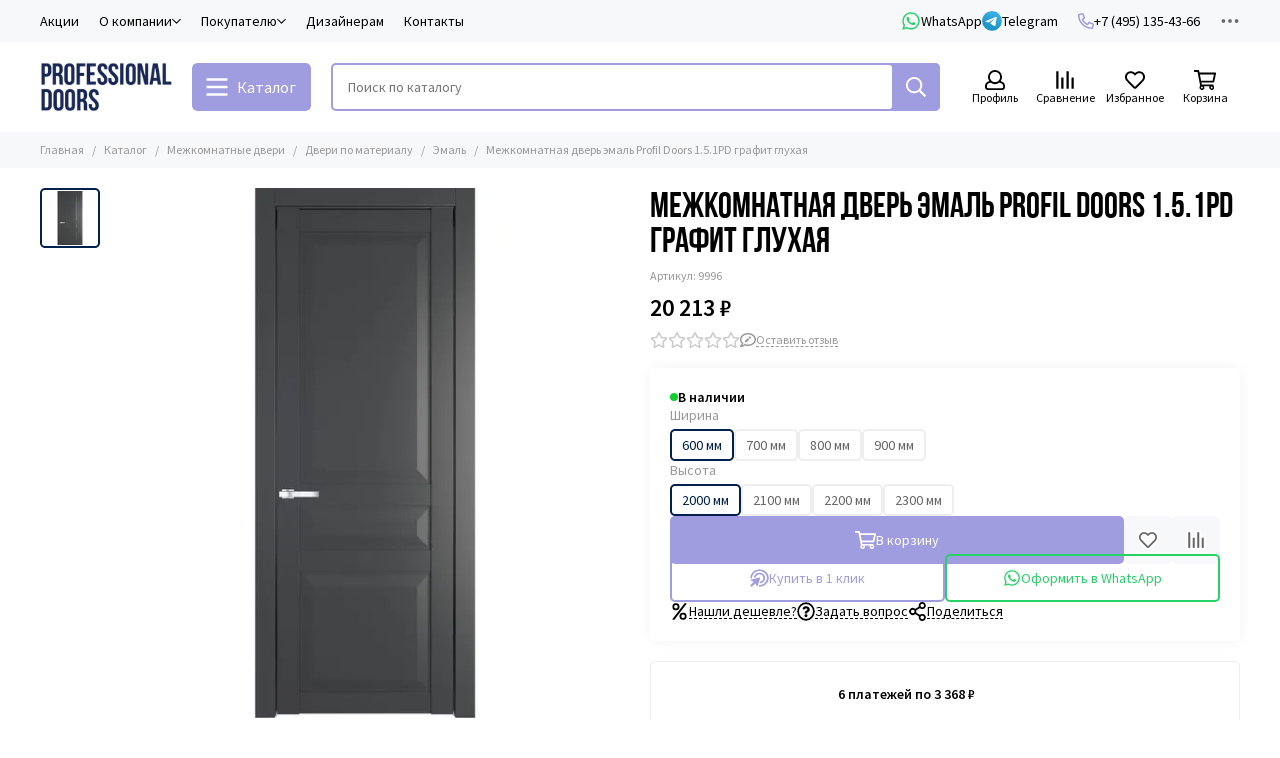

--- FILE ---
content_type: text/html; charset=utf-8
request_url: https://pfdoors.ru/product/mezhkomnatnaya-dver-emal-profil-doors-151pd-grafit-gluhaya
body_size: 88850
content:
<!doctype html>
<html lang="ru">
	<head><link media='print' onload='this.media="all"' rel='stylesheet' type='text/css' href='/served_assets/public/jquery.modal-0c2631717f4ce8fa97b5d04757d294c2bf695df1d558678306d782f4bf7b4773.css'><meta data-config="{&quot;product_id&quot;:332721687}" name="page-config" content="" /><meta data-config="{&quot;money_with_currency_format&quot;:{&quot;delimiter&quot;:&quot; &quot;,&quot;separator&quot;:&quot;.&quot;,&quot;format&quot;:&quot;%n %u&quot;,&quot;unit&quot;:&quot;₽&quot;,&quot;show_price_without_cents&quot;:1},&quot;currency_code&quot;:&quot;RUR&quot;,&quot;currency_iso_code&quot;:&quot;RUB&quot;,&quot;default_currency&quot;:{&quot;title&quot;:&quot;Российский рубль&quot;,&quot;code&quot;:&quot;RUR&quot;,&quot;rate&quot;:1.0,&quot;format_string&quot;:&quot;%n %u&quot;,&quot;unit&quot;:&quot;₽&quot;,&quot;price_separator&quot;:&quot;&quot;,&quot;is_default&quot;:true,&quot;price_delimiter&quot;:&quot;&quot;,&quot;show_price_with_delimiter&quot;:true,&quot;show_price_without_cents&quot;:true},&quot;facebook&quot;:{&quot;pixelActive&quot;:false,&quot;currency_code&quot;:&quot;RUB&quot;,&quot;use_variants&quot;:null},&quot;vk&quot;:{&quot;pixel_active&quot;:null,&quot;price_list_id&quot;:null},&quot;new_ya_metrika&quot;:true,&quot;ecommerce_data_container&quot;:&quot;dataLayer&quot;,&quot;common_js_version&quot;:null,&quot;vue_ui_version&quot;:null,&quot;feedback_captcha_enabled&quot;:null,&quot;account_id&quot;:1901315,&quot;hide_items_out_of_stock&quot;:false,&quot;forbid_order_over_existing&quot;:false,&quot;minimum_items_price&quot;:null,&quot;enable_comparison&quot;:true,&quot;locale&quot;:&quot;ru&quot;,&quot;client_group&quot;:null,&quot;consent_to_personal_data&quot;:{&quot;active&quot;:true,&quot;obligatory&quot;:true,&quot;description&quot;:&quot;\u003cp style=\&quot;text-align: center;\&quot;\u003e\u003cspan style=\&quot;font-size: 8pt;\&quot;\u003eЯ ознакомлен и согласен с условиями \u003ca href=\&quot;/page/oferta\&quot; target=\&quot;blank\&quot;\u003eоферты и политики конфиденциальности\u003c/a\u003e.\u003c/span\u003e\u003c/p\u003e&quot;},&quot;recaptcha_key&quot;:&quot;6LfXhUEmAAAAAOGNQm5_a2Ach-HWlFKD3Sq7vfFj&quot;,&quot;recaptcha_key_v3&quot;:&quot;6LcZi0EmAAAAAPNov8uGBKSHCvBArp9oO15qAhXa&quot;,&quot;yandex_captcha_key&quot;:&quot;ysc1_ec1ApqrRlTZTXotpTnO8PmXe2ISPHxsd9MO3y0rye822b9d2&quot;,&quot;checkout_float_order_content_block&quot;:false,&quot;available_products_characteristics_ids&quot;:null,&quot;sber_id_app_id&quot;:&quot;5b5a3c11-72e5-4871-8649-4cdbab3ba9a4&quot;,&quot;theme_generation&quot;:2,&quot;quick_checkout_captcha_enabled&quot;:false,&quot;max_order_lines_count&quot;:500,&quot;sber_bnpl_min_amount&quot;:1000,&quot;sber_bnpl_max_amount&quot;:150000,&quot;counter_settings&quot;:{&quot;data_layer_name&quot;:&quot;dataLayer&quot;,&quot;new_counters_setup&quot;:false,&quot;add_to_cart_event&quot;:true,&quot;remove_from_cart_event&quot;:true,&quot;add_to_wishlist_event&quot;:true},&quot;site_setting&quot;:{&quot;show_cart_button&quot;:true,&quot;show_service_button&quot;:false,&quot;show_marketplace_button&quot;:false,&quot;show_quick_checkout_button&quot;:true},&quot;warehouses&quot;:[],&quot;captcha_type&quot;:&quot;google&quot;,&quot;human_readable_urls&quot;:false}" name="shop-config" content="" /><meta name='js-evnvironment' content='production' /><meta name='default-locale' content='ru' /><meta name='insales-redefined-api-methods' content="[]" /><script type="text/javascript" src="https://static.insales-cdn.com/assets/static-versioned/v3.72/static/libs/lodash/4.17.21/lodash.min.js"></script>
<!--InsalesCounter -->
<script type="text/javascript">
(function() {
  if (typeof window.__insalesCounterId !== 'undefined') {
    return;
  }

  try {
    Object.defineProperty(window, '__insalesCounterId', {
      value: 1901315,
      writable: true,
      configurable: true
    });
  } catch (e) {
    console.error('InsalesCounter: Failed to define property, using fallback:', e);
    window.__insalesCounterId = 1901315;
  }

  if (typeof window.__insalesCounterId === 'undefined') {
    console.error('InsalesCounter: Failed to set counter ID');
    return;
  }

  let script = document.createElement('script');
  script.async = true;
  script.src = '/javascripts/insales_counter.js?7';
  let firstScript = document.getElementsByTagName('script')[0];
  firstScript.parentNode.insertBefore(script, firstScript);
})();
</script>
<!-- /InsalesCounter -->

	<meta name="yandex-verification" content="c5de7a406a521fcb" />
	<meta charset="utf-8">
	<meta http-equiv="X-UA-Compatible" content="IE=edge,chrome=1">
	<meta name="viewport" content="width=device-width, initial-scale=1, maximum-scale=5, user-scalable=no">
	<meta name="theme-color" content="#ffffff">
	<meta name="format-detection" content="telephone=no"><meta name="robots" content="index, follow">
		<title>Межкомнатная дверь эмаль Profil Doors 1.5.1PD графит глухая – Купить в Москве, цена 20 213 ₽ | Артикул 9996</title>

		
			
				<meta name="description" content="Межкомнатная дверь эмаль Profil Doors 1.5.1PD графит глухая Цена: 20 213 ₽. Артикул: 9996. Быстрая доставка: Москва и обл. Описание, характеристики, фото.">
			
		
<link rel="canonical" href="https://pfdoors.ru/product/mezhkomnatnaya-dver-emal-profil-doors-151pd-grafit-gluhaya"><link rel="preconnect" href="https://static.insales-cdn.com" crossorigin>
	<link rel="preconnect" href="https://fonts.googleapis.com">
	<link rel="preconnect" href="https://fonts.gstatic.com" crossorigin>
	<link rel="preload" href="https://static.insales-cdn.com/assets/1/2590/6457886/1768291709/theme.css" as="style">
	<link href="https://static.insales-cdn.com/assets/1/2590/6457886/1768291709/theme.css" rel="stylesheet"><link rel="preload" href="https://static.insales-cdn.com/assets/1/2590/6457886/1768291709/theme.product.css" as="style">
			<link href="https://static.insales-cdn.com/assets/1/2590/6457886/1768291709/theme.product.css" rel="stylesheet"><link rel="preload" href="https://fonts.googleapis.com/css2?family=Source+Sans+Pro:wght@400;600&display=swap" as="style">
	<link rel="stylesheet" href="https://fonts.googleapis.com/css2?family=Source+Sans+Pro:wght@400;600&display=swap" media="print" onload="this.media='all'">
	<noscript>
		<link rel="stylesheet" href="https://fonts.googleapis.com/css2?family=Source+Sans+Pro:wght@400;600&display=swap">
	</noscript><link rel="preload" as="script" href="https://static.insales-cdn.com/assets/common-js/common.v2.25.28.js">
	<link rel="preload" as="script" href="https://static.insales-cdn.com/assets/1/2590/6457886/1768291709/plugins.js">
	<link rel="preload" as="script" href="https://static.insales-cdn.com/assets/1/2590/6457886/1768291709/theme.js"><meta property="og:site_name" content="Двери от Professional Doors"><meta property="og:title" content="Межкомнатная дверь эмаль Profil Doors 1.5.1PD графит глухая">
		<meta property="og:type" content="website">
		<meta property="og:url" content="https://pfdoors.ru/product/mezhkomnatnaya-dver-emal-profil-doors-151pd-grafit-gluhaya">
		<meta property="og:image" content="https://static.insales-cdn.com/images/products/1/305/611434801/PD-1.5.1_Графит.jpg">
		<meta property="og:description" content="Основные преимущества:классическая модель с объёмной филёнкой;беспустотное заполнение полотна;новейшее эмалевое покрытие;экологичность применяемых материалов;заводская зарезка под петли и защёлку.Стандартный комплект двери:дверное полотно с зарезкой под защёлку AGB;комплект коробки с зарезко&hellip;"><link href="https://static.insales-cdn.com/assets/1/2590/6457886/1768291709/favicon.png" rel="icon" type="image/png"><meta name='product-id' content='332721687' />
</head>
	<body class="">
		
		<div data-grid-layout="product">
			<header data-grid="header">
				<div class="header">
	
	<div class="header-panel">
		<div class="container">
			<div class="row align-items-center">
				
				
				<div class="col">
					<div class="header-panel__pages">
						<div class="cut-list js-cut-list">
							
								<div class="cut-list__elem">
									
									
									
										<a href="/blogs/actions" class="header-panel__page">Акции</a>
									
								</div>
							
								<div class="cut-list__elem">
									
									
									
										
										<div class="dropdown dropdown_type_pages">
											<div class="header-panel__links header-panel__page">О компании<svg xmlns="http://www.w3.org/2000/svg" viewBox="0 0 448 512" class="svg-icon" data-icon="chevron-down"><path fill="currentColor" d="m441.9 167.3-19.8-19.8a12 12 0 0 0-17 0L224 328.2 42.9 147.5a12 12 0 0 0-17 0L6.1 167.3a12 12 0 0 0 0 17l209.4 209.4a12 12 0 0 0 17 0l209.4-209.4a12 12 0 0 0 0-17z"/></svg></div>
											<div class="dropdown__popup">
												
													<a href="/page/about-us" class="dropdown__item">О компании</a>
												
													<a href="/blogs/novosti" class="dropdown__item">Новости</a>
												
													<a href="/blogs/reviews" class="dropdown__item">Отзывы</a>
												
													<a href="/page/sertifikaty" class="dropdown__item">Сертификаты</a>
												
													<a href="/page/faq" class="dropdown__item">Вопрос-ответ</a>
												
													<a href="/blogs/blog" class="dropdown__item">Блог</a>
												
											</div>
											</div>
									
								</div>
							
								<div class="cut-list__elem">
									
									
									
										
										<div class="dropdown dropdown_type_pages">
											<div class="header-panel__links header-panel__page">Покупателю<svg xmlns="http://www.w3.org/2000/svg" viewBox="0 0 448 512" class="svg-icon" data-icon="chevron-down"><path fill="currentColor" d="m441.9 167.3-19.8-19.8a12 12 0 0 0-17 0L224 328.2 42.9 147.5a12 12 0 0 0-17 0L6.1 167.3a12 12 0 0 0 0 17l209.4 209.4a12 12 0 0 0 17 0l209.4-209.4a12 12 0 0 0 0-17z"/></svg></div>
											<div class="dropdown__popup">
												
													<a href="/page/contacts" class="dropdown__item">Где посмотреть</a>
												
													<a href="/page/zamer" class="dropdown__item">Замер</a>
												
													<a href="/page/delivery" class="dropdown__item">Доставка</a>
												
													<a href="/page/payment" class="dropdown__item">Оплата</a>
												
													<a href="/page/ustanovka" class="dropdown__item">Установка</a>
												
											</div>
											</div>
									
								</div>
							
								<div class="cut-list__elem">
									
									
									
										<a href="/page/dizayneram" class="header-panel__page">Дизайнерам</a>
									
								</div>
							
								<div class="cut-list__elem">
									
									
									
										<a href="/page/contacts" class="header-panel__page">Контакты</a>
									
								</div>
							
						</div>
					</div>
				</div>
				
					
					
						<div class="col-auto">
							<div class="header-panel__messengers">
								<div class="social">
	<div class="social__items"><a href="https://widget.yourgood.app/#whatsapp" class="social__item social__item_whatsapp" rel="noopener noreferrer nofollow" target="_blank" title="WhatsApp"><svg xmlns="http://www.w3.org/2000/svg" viewBox="0 0 448 512" class="svg-social" data-social="whatsapp"><path fill="currentColor" d="M380.9 97.1a220.3 220.3 0 0 0-157-65.1A222.3 222.3 0 0 0 31.5 365L0 480l117.7-30.9c32.4 17.7 68.9 27 106.1 27h.1c122.3 0 224.1-99.6 224.1-222 0-59.3-25.2-115-67.1-157zm-157 341.6c-33.2 0-65.7-8.9-94-25.7l-6.7-4-69.8 18.3L72 359.2l-4.4-7A184.8 184.8 0 0 1 224 69.5c49.3 0 95.6 19.2 130.4 54.1a185.2 185.2 0 0 1 56.1 130.5c0 101.8-84.9 184.6-186.6 184.6zm101.2-138.2a802 802 0 0 0-37.9-18c-5.1-1.9-8.8-2.8-12.5 2.8-3.7 5.6-14.3 18-17.6 21.8-3.2 3.7-6.5 4.2-12 1.4-32.6-16.3-54-29.1-75.5-66-5.7-9.8 5.7-9.1 16.3-30.3 1.8-3.7.9-6.9-.5-9.7-1.4-2.8-12.5-30.1-17.1-41.2-4.5-10.8-9.1-9.3-12.5-9.5-3.2-.2-6.9-.2-10.6-.2-3.7 0-9.7 1.4-14.8 6.9-5.1 5.6-19.4 19-19.4 46.3 0 27.3 19.9 53.7 22.6 57.4 2.8 3.7 39.1 59.7 94.8 83.8 35.2 15.2 49 16.5 66.6 13.9 10.7-1.6 32.8-13.4 37.4-26.4 4.6-13 4.6-24.1 3.2-26.4-1.3-2.5-5-3.9-10.5-6.6z"/></svg><span class="social__title">WhatsApp</span></a><a href="https://widget.yourgood.app/#telegram" class="social__item social__item_telegram" rel="noopener noreferrer nofollow" target="_blank" title="Telegram"><svg xmlns="http://www.w3.org/2000/svg" viewBox="0 0 100 100" class="svg-social" data-social="telegram"><path d="M49.8 99.3a49.5 49.5 0 1 0 0-99 49.5 49.5 0 0 0 0 99Z" fill="url(#telegram_a_header_panel_messengers)"/><path d="m21 49.4 33.3-13.7c3.3-1.5 14.4-6 14.4-6s5.2-2 4.7 2.8c-.1 2-1.2 9-2.4 16.6l-3.6 22.5s-.3 3.3-2.7 3.8c-2.4.6-6.4-2-7.1-2.5-.6-.5-10.8-6.9-14.5-10-1-1-2.1-2.6.2-4.6 5.1-4.7 11.3-10.6 15-14.3 1.7-1.7 3.4-5.8-3.7-.9L34.4 56.7s-2.3 1.4-6.6.1c-4.3-1.2-9.3-3-9.3-3s-3.4-2.1 2.4-4.4Z" fill="#fff"/><defs><linearGradient id="telegram_a_header_panel_messengers" x1="66.3" y1="16.8" x2="41.6" y2="74.6" gradientUnits="userSpaceOnUse"><stop stop-color="#37AEE2"/><stop offset="1" stop-color="#1E96C8"/></linearGradient></defs></svg><span class="social__title">Telegram</span></a></div>
</div>
							</div>
						</div>
					
				
				
					<div class="col-auto">
						<div class="header-panel__phones">
							
								<a href="tel:+74951354366"><svg xmlns="http://www.w3.org/2000/svg" viewBox="0 0 512 512" class="svg-icon" data-icon="phone"><path fill="currentColor" d="m35.5 22.9 94.2-21.7c21.6-5 43.6 6.2 52.3 26.6l43.5 101.5c8 18.6 2.6 40.6-13.1 53.4l-40 32.7a311 311 0 0 0 124.2 124.1l32.7-40a45.9 45.9 0 0 1 53.4-13.1l101.6 43.5a45.7 45.7 0 0 1 26.6 52.3l-21.7 94.2a45.6 45.6 0 0 1-44.6 35.5A444.4 444.4 0 0 1 0 67.5a45.6 45.6 0 0 1 35.5-44.6ZM442.7 464l20.9-90.7-98.2-42.1-55.7 68.1c-98.8-46.4-150.6-98-197-197l68.1-55.7-42.1-98.2L48 69.3A396.5 396.5 0 0 0 442.7 464Z"/></svg>+7 (495) 135-43-66</a>
							
							
						</div>
					</div>
				
				<div class="col-auto">
					<div class="dropdown dropdown_type_contacts">
						<span class="dropdown__bage">
							<svg xmlns="http://www.w3.org/2000/svg" viewBox="0 0 512 512" class="svg-icon" data-icon="ellipsis"><path fill="currentColor" d="M304 256a48 48 0 1 1-96 0 48 48 0 0 1 96 0zm120-48a48 48 0 1 0 0 96 48 48 0 0 0 0-96zm-336 0a48 48 0 1 0 0 96 48 48 0 0 0 0-96z"/></svg>
						</span>
						<div class="dropdown__popup is-right">
							
								<div class="dropdown__callback">
									<button type="button" class="button button--block button--secondary js-msg-show" data-template="popup-callback">Вызвать замерщика</button>
								</div>
							
							
								
								
							
							<div class="dropdown__item">
								<div class="contacts">
  
  <div class="contacts__item">
    <div class="contacts__icon"><svg xmlns="http://www.w3.org/2000/svg" viewBox="0 0 512 512" class="svg-icon" data-icon="mail"><path fill="currentColor" d="M464 64H48a48 48 0 0 0-48 48v288a48 48 0 0 0 48 48h416a48 48 0 0 0 48-48V112a48 48 0 0 0-48-48zm0 48v40.8a9970.3 9970.3 0 0 1-134.6 106.5c-16.8 13.2-50.2 45-73.4 44.7-23.2.4-56.6-31.5-73.4-44.7A9969.7 9969.7 0 0 1 48 152.8V112h416zM48 400V214.4c23 18.2 55.4 43.9 105 82.6 21.8 17.2 60 55.2 103 55 42.7.2 80.5-37.2 103-55 49.6-38.7 82-64.3 105-82.6V400H48z"/></svg></div>
    <div class="contacts__title"><a href="mailto:order@pfdoors.ru">order@pfdoors.ru</a></div>
  </div>
  
  
  
  <div class="contacts__item">
    <div class="contacts__icon"><svg xmlns="http://www.w3.org/2000/svg" viewBox="0 0 512 512" class="svg-icon" data-icon="clock"><path fill="currentColor" d="M256 8a248 248 0 1 0 0 496 248 248 0 0 0 0-496zm0 448a200 200 0 1 1-.1-399.9A200 200 0 0 1 256 456zm61.8-104.4-84.9-61.7a12 12 0 0 1-4.9-9.7V116a12 12 0 0 1 12-12h32a12 12 0 0 1 12 12v141.7l66.8 48.6a12 12 0 0 1 2.6 16.8L334.6 349a12 12 0 0 1-16.8 2.6z"/></svg></div>
    <div class="contacts__title"><p>Режим работы:<br>с 10:00 до 20:00,</p>
<p>без выходных</p></div>
  </div>
  
  
</div>
							</div>
							
								<div class="social social_type_grid">
	<div class="social__items"><a href="https://t.me/+z4Ov48QCnNE3ZDgy" class="social__item social__item_telegram" rel="noopener noreferrer nofollow" target="_blank" title="Telegram"><svg xmlns="http://www.w3.org/2000/svg" viewBox="0 0 100 100" class="svg-social" data-social="telegram"><path d="M49.8 99.3a49.5 49.5 0 1 0 0-99 49.5 49.5 0 0 0 0 99Z" fill="url(#telegram_a_header_dropdown_social)"/><path d="m21 49.4 33.3-13.7c3.3-1.5 14.4-6 14.4-6s5.2-2 4.7 2.8c-.1 2-1.2 9-2.4 16.6l-3.6 22.5s-.3 3.3-2.7 3.8c-2.4.6-6.4-2-7.1-2.5-.6-.5-10.8-6.9-14.5-10-1-1-2.1-2.6.2-4.6 5.1-4.7 11.3-10.6 15-14.3 1.7-1.7 3.4-5.8-3.7-.9L34.4 56.7s-2.3 1.4-6.6.1c-4.3-1.2-9.3-3-9.3-3s-3.4-2.1 2.4-4.4Z" fill="#fff"/><defs><linearGradient id="telegram_a_header_dropdown_social" x1="66.3" y1="16.8" x2="41.6" y2="74.6" gradientUnits="userSpaceOnUse"><stop stop-color="#37AEE2"/><stop offset="1" stop-color="#1E96C8"/></linearGradient></defs></svg></a><a href="https://vk.com/public220711104" class="social__item social__item_vk" rel="noopener noreferrer nofollow" target="_blank" title="ВКонтакте"><svg xmlns="http://www.w3.org/2000/svg" viewBox="0 0 100 100" class="svg-social" data-social="vk"><path d="M0 48C0 25.4 0 14 7 7s18.4-7 41-7h4c22.6 0 34 0 41 7s7 18.4 7 41v4c0 22.6 0 34-7 41s-18.4 7-41 7h-4c-22.6 0-34 0-41-7S0 74.6 0 52v-4Z" fill="#07F"/><path d="M53.2 72C30.4 72 17.4 56.4 17 30.4h11.4c.4 19.1 8.8 27.2 15.4 28.9V30.4h10.8V47c6.6-.7 13.5-8.2 15.8-16.5h10.8a31.8 31.8 0 0 1-14.6 20.8c5.3 2.5 13.8 9 17 20.8H71.8c-2.5-7.9-8.8-14-17.2-14.8V72h-1.3Z" fill="#fff"/></svg></a><a href="https://www.youtube.com/@pfdoors-ru/videos" class="social__item social__item_youtube" rel="noopener noreferrer nofollow" target="_blank" title="YouTube"><svg xmlns="http://www.w3.org/2000/svg" viewBox="0 0 576 512" class="svg-social" data-social="youtube"><path fill="currentColor" d="M549.655 124.083c-6.281-23.65-24.787-42.276-48.284-48.597C458.781 64 288 64 288 64S117.22 64 74.629 75.486c-23.497 6.322-42.003 24.947-48.284 48.597-11.412 42.867-11.412 132.305-11.412 132.305s0 89.438 11.412 132.305c6.281 23.65 24.787 41.5 48.284 47.821C117.22 448 288 448 288 448s170.78 0 213.371-11.486c23.497-6.321 42.003-24.171 48.284-47.821 11.412-42.867 11.412-132.305 11.412-132.305s0-89.438-11.412-132.305zm-317.51 213.508V175.185l142.739 81.205-142.739 81.201z"/></svg></a></div>
</div>
							
						</div>
					</div>
				</div>
			</div>
		</div>
	</div>
	<div class="header-main js-header-main-sticky">
		<div class="container header-main__container">
			<div class="row align-items-center header-main__row">
				<div class="col-auto header-main__col-menu">
					<div class="mobile-menu js-mobile-menu">
	<button class="mobile-menu__trigger js-mobile-menu-trigger">
		<svg xmlns="http://www.w3.org/2000/svg" viewBox="0 0 448 512" class="svg-icon" data-icon="bars"><path fill="currentColor" d="M436 124H12a12 12 0 0 1-12-12V80a12 12 0 0 1 12-12h424a12 12 0 0 1 12 12v32a12 12 0 0 1-12 12zm0 160H12a12 12 0 0 1-12-12v-32a12 12 0 0 1 12-12h424a12 12 0 0 1 12 12v32a12 12 0 0 1-12 12zm0 160H12a12 12 0 0 1-12-12v-32a12 12 0 0 1 12-12h424a12 12 0 0 1 12 12v32a12 12 0 0 1-12 12z"/></svg>
	</button>
	<div class="mobile-menu__dropdown">
		<span class="mobile-menu__header">
			
			
			
			Меню
			<button class="mobile-menu__close js-mobile-menu-close" aria-label="close"><svg viewBox="0 0 32 32"><path d="M10,10 L22,22 M22,10 L10,22"></path></svg></button>
		</span>
		<div class="mobile-menu__content">
			
				<a href="/compares" class="mobile-menu__compare is-hidden js-mobile-menu-swap" data-target="compare">
					<svg xmlns="http://www.w3.org/2000/svg" viewBox="0 0 448 512" class="svg-icon" data-icon="compare"><path fill="currentColor" d="M160 84V44a16 16 0 0 1 16-16h256a16 16 0 0 1 16 16v40a16 16 0 0 1-16 16H176a16 16 0 0 1-16-16zM16 228h416a16 16 0 0 0 16-16v-40a16 16 0 0 0-16-16H16a16 16 0 0 0-16 16v40a16 16 0 0 0 16 16zm0 256h416a16 16 0 0 0 16-16v-40a16 16 0 0 0-16-16H16a16 16 0 0 0-16 16v40a16 16 0 0 0 16 16zm160-128h256a16 16 0 0 0 16-16v-40a16 16 0 0 0-16-16H176a16 16 0 0 0-16 16v40a16 16 0 0 0 16 16z"/><path fill="currentColor" d="M160 80V48a12 12 0 0 1 12-12h264a12 12 0 0 1 12 12v32a12 12 0 0 1-12 12H172a12 12 0 0 1-12-12zM12 220h424a12 12 0 0 0 12-12v-32a12 12 0 0 0-12-12H12a12 12 0 0 0-12 12v32a12 12 0 0 0 12 12zm0 256h424a12 12 0 0 0 12-12v-32a12 12 0 0 0-12-12H12a12 12 0 0 0-12 12v32a12 12 0 0 0 12 12zm160-128h264a12 12 0 0 0 12-12v-32a12 12 0 0 0-12-12H172a12 12 0 0 0-12 12v32a12 12 0 0 0 12 12z"/><path fill="currentColor" d="M160 80V48a12 12 0 0 1 12-12h264a12 12 0 0 1 12 12v32a12 12 0 0 1-12 12H172a12 12 0 0 1-12-12zM12 220h424a12 12 0 0 0 12-12v-32a12 12 0 0 0-12-12H12a12 12 0 0 0-12 12v32a12 12 0 0 0 12 12zm0 256h424a12 12 0 0 0 12-12v-32a12 12 0 0 0-12-12H12a12 12 0 0 0-12 12v32a12 12 0 0 0 12 12zm160-128h264a12 12 0 0 0 12-12v-32a12 12 0 0 0-12-12H172a12 12 0 0 0-12 12v32a12 12 0 0 0 12 12z"/></svg>
					<div class="mobile-menu__compare-title">
						Сравнение
						<span class="mobile-menu__compare-count"></span>
					</div>
					<span><svg xmlns="http://www.w3.org/2000/svg" viewBox="0 0 256 512" class="svg-icon" data-icon="chevron-right"><path fill="currentColor" d="M24.7 38.1 5 57.9a12 12 0 0 0 0 17L185.6 256 5 437.1a12 12 0 0 0 0 17l19.8 19.8a12 12 0 0 0 17 0L251 264.5a12 12 0 0 0 0-17L41.7 38.1a12 12 0 0 0-17 0z"/></svg></span>
				</a>
			
			
			
				<div class="mobile-collections">
					
						<div class="mobile-collections__item" data-nav-item="22576192">
							
								<a href="/collection/mezhkomnatnye-dveri" class="js-mobile-collections-toggle"><!-- icon666.com - MILLIONS vector ICONS FREE --><svg version="1.1" id="Layer_1" xmlns="http://www.w3.org/2000/svg" xmlns:xlink="http://www.w3.org/1999/xlink" x="0px" y="0px" viewBox="0 0 512 512" style="enable-background:new 0 0 512 512;" xml:space="preserve"><g><g><path d="M394.502,0H117.498c-5.633,0-10.199,4.566-10.199,10.199v491.602c0,5.633,4.566,10.199,10.199,10.199h277.004 c5.633,0,10.199-4.566,10.199-10.199V10.199C404.701,4.566,400.134,0,394.502,0z M384.303,491.602H127.697V20.398h256.606V491.602 z"/></g></g><g><g><path d="M360.032,36.717H151.968c-5.633,0-10.199,4.566-10.199,10.199v418.167c0,5.633,4.566,10.199,10.199,10.199h208.064 c5.633,0,10.199-4.566,10.199-10.199V46.916C370.231,41.283,365.664,36.717,360.032,36.717z M349.833,454.884H162.167V57.116 h187.665V454.884z"/></g></g><g><g><path d="M300.877,219.283c-18.559,0-33.657,15.099-33.657,33.657s15.099,33.657,33.657,33.657 c18.559,0,33.657-15.099,33.657-33.657S319.435,219.283,300.877,219.283z M300.877,266.199c-7.311,0-13.259-5.948-13.259-13.259 s5.948-13.259,13.259-13.259s13.259,5.948,13.259,13.259S308.187,266.199,300.877,266.199z"/></g></g><g><g><path d="M245.801,424.287h-8.159c-5.633,0-10.199,4.566-10.199,10.199c0,5.633,4.566,10.199,10.199,10.199h8.159 c5.633,0,10.199-4.566,10.199-10.199C256,428.853,251.434,424.287,245.801,424.287z"/></g></g><g><g><path d="M326.375,424.287h-46.916c-5.632,0-10.199,4.566-10.199,10.199c0,5.633,4.567,10.199,10.199,10.199h46.916 c5.633,0,10.199-4.566,10.199-10.199C336.574,428.853,332.007,424.287,326.375,424.287z"/></g></g></svg>Межкомнатные двери<span><svg xmlns="http://www.w3.org/2000/svg" viewBox="0 0 256 512" class="svg-icon" data-icon="chevron-right"><path fill="currentColor" d="M24.7 38.1 5 57.9a12 12 0 0 0 0 17L185.6 256 5 437.1a12 12 0 0 0 0 17l19.8 19.8a12 12 0 0 0 17 0L251 264.5a12 12 0 0 0 0-17L41.7 38.1a12 12 0 0 0-17 0z"/></svg></span></a>
								<div class="mobile-collections__submenu">
									<div class="mobile-menu__header">
										<button class="mobile-collections__back js-mobile-collections-toggle" aria-label="back"><svg xmlns="http://www.w3.org/2000/svg" viewBox="0 0 256 512" class="svg-icon" data-icon="chevron-left"><path fill="currentColor" d="m231.3 473.9 19.8-19.8a12 12 0 0 0 0-17L70.4 256 251 74.9a12 12 0 0 0 0-17l-19.8-19.8a12 12 0 0 0-17 0L5 247.5a12 12 0 0 0 0 17l209.4 209.4a12 12 0 0 0 17 0z"/></svg></button>
										<div class="mobile-menu__header-title">Межкомнатные двери</div>
										<button class="mobile-menu__close js-mobile-menu-close" aria-label="close"><svg viewBox="0 0 32 32"><path d="M10,10 L22,22 M22,10 L10,22"></path></svg></button>
									</div>
									<div class="mobile-menu__content">
										<div class="mobile-collections__item" data-nav-item="22576192-all"><a href="/collection/mezhkomnatnye-dveri">Все товары</a></div>
										
											<div class="mobile-collections__item" data-nav-item="22576471">
												
													<a href="/collection/chasto-ischut" class="js-mobile-collections-toggle">Часто ищут<span><svg xmlns="http://www.w3.org/2000/svg" viewBox="0 0 256 512" class="svg-icon" data-icon="chevron-right"><path fill="currentColor" d="M24.7 38.1 5 57.9a12 12 0 0 0 0 17L185.6 256 5 437.1a12 12 0 0 0 0 17l19.8 19.8a12 12 0 0 0 17 0L251 264.5a12 12 0 0 0 0-17L41.7 38.1a12 12 0 0 0-17 0z"/></svg></span></a>
													<div class="mobile-collections__submenu">
														<div class="mobile-menu__header">
															<button class="mobile-collections__back js-mobile-collections-toggle" aria-label="back"><svg xmlns="http://www.w3.org/2000/svg" viewBox="0 0 256 512" class="svg-icon" data-icon="chevron-left"><path fill="currentColor" d="m231.3 473.9 19.8-19.8a12 12 0 0 0 0-17L70.4 256 251 74.9a12 12 0 0 0 0-17l-19.8-19.8a12 12 0 0 0-17 0L5 247.5a12 12 0 0 0 0 17l209.4 209.4a12 12 0 0 0 17 0z"/></svg></button>
															<div class="mobile-menu__header-title">Часто ищут</div>
															<button class="mobile-menu__close js-mobile-menu-close" aria-label="close"><svg viewBox="0 0 32 32"><path d="M10,10 L22,22 M22,10 L10,22"></path></svg></button>
														</div>
														<div class="mobile-menu__content">
															<div class="mobile-collections__item" data-nav-item="22576471-all"><a href="/collection/chasto-ischut">Все товары</a></div>
															
																<div class="mobile-collections__item" data-nav-item="22576484">
																	
																		<a href="/collection/skrytye-dveri">Скрытые двери</a>
																	
																</div>
															
																<div class="mobile-collections__item" data-nav-item="22576491">
																	
																		<a href="/collection/gladkie-dveri">Гладкие</a>
																	
																</div>
															
																<div class="mobile-collections__item" data-nav-item="22576200">
																	
																		<a href="/collection/filyonchatye-dveri">Филёнчатые</a>
																	
																</div>
															
																<div class="mobile-collections__item" data-nav-item="22577686">
																	
																		<a href="/collection/krashenye-dveri">Крашеные</a>
																	
																</div>
															
																<div class="mobile-collections__item" data-nav-item="22577689">
																	
																		<a href="/collection/dveri-pod-pokrasku">Под покраску</a>
																	
																</div>
															
																<div class="mobile-collections__item" data-nav-item="22577650">
																	
																		<a href="/collection/nestandartnye-dveri">Нестандартные</a>
																	
																</div>
															
																<div class="mobile-collections__item" data-nav-item="24969650">
																	
																		<a href="/collection/dveri-v-nalichii">В наличии</a>
																	
																</div>
															
																<div class="mobile-collections__item" data-nav-item="29478078">
																	
																		<a href="/collection/tsargovye-dveri">Царговые</a>
																	
																</div>
															
																<div class="mobile-collections__item" data-nav-item="29478851">
																	
																		<a href="/collection/karkasno-schitovye-dveri">Каркасно-щитовые</a>
																	
																</div>
															
																<div class="mobile-collections__item" data-nav-item="29499596">
																	
																		<a href="/collection/zhalyuziynye-dveri">Жалюзийные</a>
																	
																</div>
															
																<div class="mobile-collections__item" data-nav-item="29924393">
																	
																		<a href="/collection/dvustvorchatye-dveri">Двустворчатые</a>
																	
																</div>
															
																<div class="mobile-collections__item" data-nav-item="29924405">
																	
																		<a href="/collection/razdvizhnye-dveri">Раздвижные</a>
																	
																</div>
															
																<div class="mobile-collections__item" data-nav-item="29924504">
																	
																		<a href="/collection/dveri-na-zakaz">На заказ</a>
																	
																</div>
															
																<div class="mobile-collections__item" data-nav-item="46402825">
																	
																		<a href="/collection/dveri-s-alyuminievoy-kromkoy">С алюминиевой кромкой</a>
																	
																</div>
															
																<div class="mobile-collections__item" data-nav-item="46402913">
																	
																		<a href="/collection/dveri-so-skrytymi-petlyami">Со скрытыми петлями</a>
																	
																</div>
															
																<div class="mobile-collections__item" data-nav-item="50626097">
																	
																		<a href="/collection/riflyonye-dveri">Рифлёные</a>
																	
																</div>
															
																<div class="mobile-collections__item" data-nav-item="50958401">
																	
																		<a href="/collection/dveri-s-frezerovkoy">С фрезеровкой</a>
																	
																</div>
															
														</div>
													</div>
												
											</div>
										
											<div class="mobile-collections__item" data-nav-item="49576641">
												
													<a href="/collection/mezhkomnatnye-dveri-po-razmeru" class="js-mobile-collections-toggle">Размер<span><svg xmlns="http://www.w3.org/2000/svg" viewBox="0 0 256 512" class="svg-icon" data-icon="chevron-right"><path fill="currentColor" d="M24.7 38.1 5 57.9a12 12 0 0 0 0 17L185.6 256 5 437.1a12 12 0 0 0 0 17l19.8 19.8a12 12 0 0 0 17 0L251 264.5a12 12 0 0 0 0-17L41.7 38.1a12 12 0 0 0-17 0z"/></svg></span></a>
													<div class="mobile-collections__submenu">
														<div class="mobile-menu__header">
															<button class="mobile-collections__back js-mobile-collections-toggle" aria-label="back"><svg xmlns="http://www.w3.org/2000/svg" viewBox="0 0 256 512" class="svg-icon" data-icon="chevron-left"><path fill="currentColor" d="m231.3 473.9 19.8-19.8a12 12 0 0 0 0-17L70.4 256 251 74.9a12 12 0 0 0 0-17l-19.8-19.8a12 12 0 0 0-17 0L5 247.5a12 12 0 0 0 0 17l209.4 209.4a12 12 0 0 0 17 0z"/></svg></button>
															<div class="mobile-menu__header-title">Размер</div>
															<button class="mobile-menu__close js-mobile-menu-close" aria-label="close"><svg viewBox="0 0 32 32"><path d="M10,10 L22,22 M22,10 L10,22"></path></svg></button>
														</div>
														<div class="mobile-menu__content">
															<div class="mobile-collections__item" data-nav-item="49576641-all"><a href="/collection/mezhkomnatnye-dveri-po-razmeru">Все товары</a></div>
															
																<div class="mobile-collections__item" data-nav-item="51902649">
																	
																		<a href="/collection/dveri-vysotoy-2100-mm">Высотой 2100 мм</a>
																	
																</div>
															
																<div class="mobile-collections__item" data-nav-item="51902689">
																	
																		<a href="/collection/dveri-vysotoy-2200-mm">Высотой 2200 мм</a>
																	
																</div>
															
																<div class="mobile-collections__item" data-nav-item="49576753">
																	
																		<a href="/collection/dveri-vysotoy-2300-mm">Высотой 2300 мм</a>
																	
																</div>
															
																<div class="mobile-collections__item" data-nav-item="49576889">
																	
																		<a href="/collection/dveri-vysotoy-2400-mm">Высотой 2400 мм</a>
																	
																</div>
															
																<div class="mobile-collections__item" data-nav-item="51902697">
																	
																		<a href="/collection/dveri-vysotoy-2500-mm">Высотой 2500 мм</a>
																	
																</div>
															
														</div>
													</div>
												
											</div>
										
											<div class="mobile-collections__item" data-nav-item="22576304">
												
													<a href="/collection/dveri-po-materialu" class="js-mobile-collections-toggle">Двери по материалу<span><svg xmlns="http://www.w3.org/2000/svg" viewBox="0 0 256 512" class="svg-icon" data-icon="chevron-right"><path fill="currentColor" d="M24.7 38.1 5 57.9a12 12 0 0 0 0 17L185.6 256 5 437.1a12 12 0 0 0 0 17l19.8 19.8a12 12 0 0 0 17 0L251 264.5a12 12 0 0 0 0-17L41.7 38.1a12 12 0 0 0-17 0z"/></svg></span></a>
													<div class="mobile-collections__submenu">
														<div class="mobile-menu__header">
															<button class="mobile-collections__back js-mobile-collections-toggle" aria-label="back"><svg xmlns="http://www.w3.org/2000/svg" viewBox="0 0 256 512" class="svg-icon" data-icon="chevron-left"><path fill="currentColor" d="m231.3 473.9 19.8-19.8a12 12 0 0 0 0-17L70.4 256 251 74.9a12 12 0 0 0 0-17l-19.8-19.8a12 12 0 0 0-17 0L5 247.5a12 12 0 0 0 0 17l209.4 209.4a12 12 0 0 0 17 0z"/></svg></button>
															<div class="mobile-menu__header-title">Двери по материалу</div>
															<button class="mobile-menu__close js-mobile-menu-close" aria-label="close"><svg viewBox="0 0 32 32"><path d="M10,10 L22,22 M22,10 L10,22"></path></svg></button>
														</div>
														<div class="mobile-menu__content">
															<div class="mobile-collections__item" data-nav-item="22576304-all"><a href="/collection/dveri-po-materialu">Все товары</a></div>
															
																<div class="mobile-collections__item" data-nav-item="22576307">
																	
																		<a href="/collection/emalirovannye-dveri">Эмаль</a>
																	
																</div>
															
																<div class="mobile-collections__item" data-nav-item="22576374">
																	
																		<a href="/collection/alyuminievye-dveri">Алюминиевые</a>
																	
																</div>
															
																<div class="mobile-collections__item" data-nav-item="22576306">
																	
																		<a href="/collection/dveri-ekoshpon">Экошпон</a>
																	
																</div>
															
																<div class="mobile-collections__item" data-nav-item="22577661">
																	
																		<a href="/collection/glyantsevye-dveri">Глянцевые</a>
																	
																</div>
															
																<div class="mobile-collections__item" data-nav-item="22576382">
																	
																		<a href="/collection/steklyannye-dveri">Стеклянные</a>
																	
																</div>
															
																<div class="mobile-collections__item" data-nav-item="22576398">
																	
																		<a href="/collection/dveri-s-zerkalom">С зеркалом</a>
																	
																</div>
															
																<div class="mobile-collections__item" data-nav-item="41923457">
																	
																		<a href="/collection/dveri-iz-massiva">Из массива</a>
																	
																</div>
															
																<div class="mobile-collections__item" data-nav-item="41923713">
																	
																		<a href="/collection/dveri-shpon">Шпонированные</a>
																	
																</div>
															
																<div class="mobile-collections__item" data-nav-item="50958161">
																	
																		<a href="/collection/dveri-pet">ПЭТ</a>
																	
																</div>
															
																<div class="mobile-collections__item" data-nav-item="51896457">
																	
																		<a href="/collection/dveri-vinil">Двери Винил</a>
																	
																</div>
															
														</div>
													</div>
												
											</div>
										
											<div class="mobile-collections__item" data-nav-item="22576299">
												
													<a href="/collection/dveri-v-tsvete" class="js-mobile-collections-toggle">Двери в цвете<span><svg xmlns="http://www.w3.org/2000/svg" viewBox="0 0 256 512" class="svg-icon" data-icon="chevron-right"><path fill="currentColor" d="M24.7 38.1 5 57.9a12 12 0 0 0 0 17L185.6 256 5 437.1a12 12 0 0 0 0 17l19.8 19.8a12 12 0 0 0 17 0L251 264.5a12 12 0 0 0 0-17L41.7 38.1a12 12 0 0 0-17 0z"/></svg></span></a>
													<div class="mobile-collections__submenu">
														<div class="mobile-menu__header">
															<button class="mobile-collections__back js-mobile-collections-toggle" aria-label="back"><svg xmlns="http://www.w3.org/2000/svg" viewBox="0 0 256 512" class="svg-icon" data-icon="chevron-left"><path fill="currentColor" d="m231.3 473.9 19.8-19.8a12 12 0 0 0 0-17L70.4 256 251 74.9a12 12 0 0 0 0-17l-19.8-19.8a12 12 0 0 0-17 0L5 247.5a12 12 0 0 0 0 17l209.4 209.4a12 12 0 0 0 17 0z"/></svg></button>
															<div class="mobile-menu__header-title">Двери в цвете</div>
															<button class="mobile-menu__close js-mobile-menu-close" aria-label="close"><svg viewBox="0 0 32 32"><path d="M10,10 L22,22 M22,10 L10,22"></path></svg></button>
														</div>
														<div class="mobile-menu__content">
															<div class="mobile-collections__item" data-nav-item="22576299-all"><a href="/collection/dveri-v-tsvete">Все товары</a></div>
															
																<div class="mobile-collections__item" data-nav-item="22576498">
																	
																		<a href="/collection/belye-dveri">Белые</a>
																	
																</div>
															
																<div class="mobile-collections__item" data-nav-item="22576501">
																	
																		<a href="/collection/serye-dveri">Серые</a>
																	
																</div>
															
																<div class="mobile-collections__item" data-nav-item="22576503">
																	
																		<a href="/collection/kremovye-dveri">Кремовые</a>
																	
																</div>
															
																<div class="mobile-collections__item" data-nav-item="22577736">
																	
																		<a href="/collection/dveri-pastelnyh-tsvetov">Пастельные</a>
																	
																</div>
															
																<div class="mobile-collections__item" data-nav-item="22576494">
																	
																		<a href="/collection/odnotonnye-dveri">Однотонные</a>
																	
																</div>
															
																<div class="mobile-collections__item" data-nav-item="22576507">
																	
																		<a href="/collection/dveri-drevesnogo-tsveta">Древесные</a>
																	
																</div>
															
																<div class="mobile-collections__item" data-nav-item="22577712">
																	
																		<a href="/collection/svetlye-dveri">Светлые</a>
																	
																</div>
															
																<div class="mobile-collections__item" data-nav-item="22577718">
																	
																		<a href="/collection/tyomnye-dveri">Тёмные</a>
																	
																</div>
															
																<div class="mobile-collections__item" data-nav-item="24969777">
																	
																		<a href="/collection/chyornye-dveri">Чёрные</a>
																	
																</div>
															
																<div class="mobile-collections__item" data-nav-item="48858737">
																	
																		<a href="/collection/dveri-slonovaya-kost">Слоновая кость</a>
																	
																</div>
															
														</div>
													</div>
												
											</div>
										
											<div class="mobile-collections__item" data-nav-item="22576518">
												
													<a href="/collection/stil" class="js-mobile-collections-toggle">Стиль<span><svg xmlns="http://www.w3.org/2000/svg" viewBox="0 0 256 512" class="svg-icon" data-icon="chevron-right"><path fill="currentColor" d="M24.7 38.1 5 57.9a12 12 0 0 0 0 17L185.6 256 5 437.1a12 12 0 0 0 0 17l19.8 19.8a12 12 0 0 0 17 0L251 264.5a12 12 0 0 0 0-17L41.7 38.1a12 12 0 0 0-17 0z"/></svg></span></a>
													<div class="mobile-collections__submenu">
														<div class="mobile-menu__header">
															<button class="mobile-collections__back js-mobile-collections-toggle" aria-label="back"><svg xmlns="http://www.w3.org/2000/svg" viewBox="0 0 256 512" class="svg-icon" data-icon="chevron-left"><path fill="currentColor" d="m231.3 473.9 19.8-19.8a12 12 0 0 0 0-17L70.4 256 251 74.9a12 12 0 0 0 0-17l-19.8-19.8a12 12 0 0 0-17 0L5 247.5a12 12 0 0 0 0 17l209.4 209.4a12 12 0 0 0 17 0z"/></svg></button>
															<div class="mobile-menu__header-title">Стиль</div>
															<button class="mobile-menu__close js-mobile-menu-close" aria-label="close"><svg viewBox="0 0 32 32"><path d="M10,10 L22,22 M22,10 L10,22"></path></svg></button>
														</div>
														<div class="mobile-menu__content">
															<div class="mobile-collections__item" data-nav-item="22576518-all"><a href="/collection/stil">Все товары</a></div>
															
																<div class="mobile-collections__item" data-nav-item="22576524">
																	
																		<a href="/collection/dveri-v-klassicheskom-stile">Двери в классическом стиле</a>
																	
																</div>
															
																<div class="mobile-collections__item" data-nav-item="22576526">
																	
																		<a href="/collection/dveri-v-stile-neoklassika">Двери в стиле Неоклассика</a>
																	
																</div>
															
																<div class="mobile-collections__item" data-nav-item="24255788">
																	
																		<a href="/collection/dveri-v-stile-modern">Двери в стиле Модерн</a>
																	
																</div>
															
																<div class="mobile-collections__item" data-nav-item="22576528">
																	
																		<a href="/collection/dveri-v-skandinavskom-stile">Двери в скандинавском стиле</a>
																	
																</div>
															
																<div class="mobile-collections__item" data-nav-item="22576533">
																	
																		<a href="/collection/sovremennye-dveri">Современные двери</a>
																	
																</div>
															
																<div class="mobile-collections__item" data-nav-item="22577766">
																	
																		<a href="/collection/dveri-v-stile-loft">Двери в стиле Лофт</a>
																	
																</div>
															
																<div class="mobile-collections__item" data-nav-item="22577771">
																	
																		<a href="/collection/dveri-v-stile-minimalizm">Двери в стиле Минимализм</a>
																	
																</div>
															
																<div class="mobile-collections__item" data-nav-item="48858553">
																	
																		<a href="/collection/mezhkomnatnye-dveri-hi-tech">Хай-Тек</a>
																	
																</div>
															
																<div class="mobile-collections__item" data-nav-item="50626145">
																	
																		<a href="/collection/frantsuzskie-dveri">Французский</a>
																	
																</div>
															
														</div>
													</div>
												
											</div>
										
											<div class="mobile-collections__item" data-nav-item="22577640">
												
													<a href="/collection/primenenie" class="js-mobile-collections-toggle">Применение<span><svg xmlns="http://www.w3.org/2000/svg" viewBox="0 0 256 512" class="svg-icon" data-icon="chevron-right"><path fill="currentColor" d="M24.7 38.1 5 57.9a12 12 0 0 0 0 17L185.6 256 5 437.1a12 12 0 0 0 0 17l19.8 19.8a12 12 0 0 0 17 0L251 264.5a12 12 0 0 0 0-17L41.7 38.1a12 12 0 0 0-17 0z"/></svg></span></a>
													<div class="mobile-collections__submenu">
														<div class="mobile-menu__header">
															<button class="mobile-collections__back js-mobile-collections-toggle" aria-label="back"><svg xmlns="http://www.w3.org/2000/svg" viewBox="0 0 256 512" class="svg-icon" data-icon="chevron-left"><path fill="currentColor" d="m231.3 473.9 19.8-19.8a12 12 0 0 0 0-17L70.4 256 251 74.9a12 12 0 0 0 0-17l-19.8-19.8a12 12 0 0 0-17 0L5 247.5a12 12 0 0 0 0 17l209.4 209.4a12 12 0 0 0 17 0z"/></svg></button>
															<div class="mobile-menu__header-title">Применение</div>
															<button class="mobile-menu__close js-mobile-menu-close" aria-label="close"><svg viewBox="0 0 32 32"><path d="M10,10 L22,22 M22,10 L10,22"></path></svg></button>
														</div>
														<div class="mobile-menu__content">
															<div class="mobile-collections__item" data-nav-item="22577640-all"><a href="/collection/primenenie">Все товары</a></div>
															
																<div class="mobile-collections__item" data-nav-item="27787871">
																	
																		<a href="/collection/dveri-dlya-vannoy-i-tualeta">Двери для ванной и туалета</a>
																	
																</div>
															
																<div class="mobile-collections__item" data-nav-item="22577644">
																	
																		<a href="/collection/dveri-dlya-kvartiry">Двери для квартиры</a>
																	
																</div>
															
																<div class="mobile-collections__item" data-nav-item="22577645">
																	
																		<a href="/collection/dveri-dlya-zagorodnogo-doma">Двери для загородного дома</a>
																	
																</div>
															
																<div class="mobile-collections__item" data-nav-item="22577642">
																	
																		<a href="/collection/ofisnye-dveri">Офисные двери</a>
																	
																</div>
															
																<div class="mobile-collections__item" data-nav-item="24319969">
																	
																		<a href="/collection/stroitelnye-dveri">Строительные двери</a>
																	
																</div>
															
																<div class="mobile-collections__item" data-nav-item="24319972">
																	
																		<a href="/collection/dveri-dlya-bolnits">Двери для больниц</a>
																	
																</div>
															
																<div class="mobile-collections__item" data-nav-item="24319979">
																	
																		<a href="/collection/dveri-dlya-shkol">Двери для школ</a>
																	
																</div>
															
																<div class="mobile-collections__item" data-nav-item="24319981">
																	
																		<a href="/collection/protivopozharnye-dveri">Противопожарные двери</a>
																	
																</div>
															
														</div>
													</div>
												
											</div>
										
											<div class="mobile-collections__item" data-nav-item="51916897">
												
													<a href="/collection/dveri-po-tsene" class="js-mobile-collections-toggle">Двери по цене<span><svg xmlns="http://www.w3.org/2000/svg" viewBox="0 0 256 512" class="svg-icon" data-icon="chevron-right"><path fill="currentColor" d="M24.7 38.1 5 57.9a12 12 0 0 0 0 17L185.6 256 5 437.1a12 12 0 0 0 0 17l19.8 19.8a12 12 0 0 0 17 0L251 264.5a12 12 0 0 0 0-17L41.7 38.1a12 12 0 0 0-17 0z"/></svg></span></a>
													<div class="mobile-collections__submenu">
														<div class="mobile-menu__header">
															<button class="mobile-collections__back js-mobile-collections-toggle" aria-label="back"><svg xmlns="http://www.w3.org/2000/svg" viewBox="0 0 256 512" class="svg-icon" data-icon="chevron-left"><path fill="currentColor" d="m231.3 473.9 19.8-19.8a12 12 0 0 0 0-17L70.4 256 251 74.9a12 12 0 0 0 0-17l-19.8-19.8a12 12 0 0 0-17 0L5 247.5a12 12 0 0 0 0 17l209.4 209.4a12 12 0 0 0 17 0z"/></svg></button>
															<div class="mobile-menu__header-title">Двери по цене</div>
															<button class="mobile-menu__close js-mobile-menu-close" aria-label="close"><svg viewBox="0 0 32 32"><path d="M10,10 L22,22 M22,10 L10,22"></path></svg></button>
														</div>
														<div class="mobile-menu__content">
															<div class="mobile-collections__item" data-nav-item="51916897-all"><a href="/collection/dveri-po-tsene">Все товары</a></div>
															
																<div class="mobile-collections__item" data-nav-item="51916937">
																	
																		<a href="/collection/nedorogie-dveri">Недорогие двери</a>
																	
																</div>
															
																<div class="mobile-collections__item" data-nav-item="51917081">
																	
																		<a href="/collection/dveri-premium-klassa">Двери премиум класса</a>
																	
																</div>
															
														</div>
													</div>
												
											</div>
										
									</div>
								</div>
							
						</div>
					
						<div class="mobile-collections__item" data-nav-item="22576198">
							
								<a href="/collection/furnitura" class="js-mobile-collections-toggle"><!-- icon666.com - MILLIONS vector ICONS FREE --><svg version="1.1" id="Capa_1" xmlns="http://www.w3.org/2000/svg" xmlns:xlink="http://www.w3.org/1999/xlink" x="0px" y="0px" viewBox="0 0 512 512" style="enable-background:new 0 0 512 512;" xml:space="preserve"><g><g><path d="M452.711,107.336c-95.867-5.957-319.064-19.812-321.078-19.812c-28.923,0-52.453,23.53-52.453,52.454 c0,28.923,23.53,52.453,52.453,52.453c2.015,0,225.211-13.855,321.074-19.812c17.211-1.06,30.692-15.398,30.692-32.641 C483.398,122.735,469.917,108.397,452.711,107.336z M451.807,158.074c-108.266,6.727-313.645,19.463-320.309,19.784 c-20.826-0.073-37.746-17.037-37.746-37.88c0-20.843,16.92-37.808,37.746-37.88c6.664,0.32,212.044,13.056,320.312,19.784 c9.542,0.588,17.015,8.537,17.015,18.096C468.825,149.537,461.352,157.486,451.807,158.074z"/></g></g><g><g><path d="M203.639,208.071c-4.024,0-7.287,3.262-7.287,7.287v254.704c0,15.089-12.276,27.365-27.364,27.365H70.539 c-15.089,0-27.364-12.276-27.364-27.365v-65.175c0-4.024-3.262-7.287-7.287-7.287c-4.025,0-7.287,3.262-7.287,7.287v65.175 c0,23.125,18.813,41.938,41.937,41.938h98.449c23.124,0,41.937-18.813,41.937-41.938V215.358 C210.926,211.333,207.663,208.071,203.639,208.071z"/></g></g><g><g><path d="M168.988,0H70.539C47.415,0,28.602,18.813,28.602,41.937v328.381c0,4.024,3.262,7.287,7.286,7.287 s7.287-3.262,7.287-7.287V41.937c0-15.089,12.276-27.364,27.364-27.364h98.449c15.089,0,27.364,12.276,27.364,27.364v23.561 c0,4.024,3.262,7.287,7.287,7.287c4.024,0,7.287-3.262,7.287-7.287V41.937C210.926,18.813,192.112,0,168.988,0z"/></g></g><g><g><path d="M119.762,321.739c-7.434,0-14.875,2.675-21.519,7.735c-0.521,0.397-0.986,0.862-1.383,1.384 c-6.273,8.244-8.856,17.768-7.271,26.818c1.223,6.991,4.883,13.343,10.236,17.942v42.864c0.002,1.771,0.646,3.481,1.815,4.81 c5.126,5.833,11.562,9.046,18.123,9.046c5.325,0,10.332-2.074,14.097-5.839c3.766-3.766,5.839-8.772,5.839-14.098v-36.776 c6.761-5.783,10.695-14.211,10.695-23.254C150.394,335.48,136.653,321.739,119.762,321.739z M128.458,365.868 c-2.077,1.342-3.332,3.647-3.332,6.12v40.413c0,1.433-0.558,2.78-1.571,3.793s-2.36,1.571-3.792,1.571 c-1.72,0-3.572-0.806-5.364-2.308v-43.469c0-2.473-1.254-4.777-3.332-6.12c-3.761-2.431-6.358-6.332-7.123-10.704 c-0.841-4.812,0.516-9.87,3.928-14.682c3.854-2.731,7.948-4.17,11.891-4.17c8.855,0,16.059,7.204,16.059,16.059 C135.822,357.843,133.069,362.888,128.458,365.868z"/></g></g></svg>Фурнитура<span><svg xmlns="http://www.w3.org/2000/svg" viewBox="0 0 256 512" class="svg-icon" data-icon="chevron-right"><path fill="currentColor" d="M24.7 38.1 5 57.9a12 12 0 0 0 0 17L185.6 256 5 437.1a12 12 0 0 0 0 17l19.8 19.8a12 12 0 0 0 17 0L251 264.5a12 12 0 0 0 0-17L41.7 38.1a12 12 0 0 0-17 0z"/></svg></span></a>
								<div class="mobile-collections__submenu">
									<div class="mobile-menu__header">
										<button class="mobile-collections__back js-mobile-collections-toggle" aria-label="back"><svg xmlns="http://www.w3.org/2000/svg" viewBox="0 0 256 512" class="svg-icon" data-icon="chevron-left"><path fill="currentColor" d="m231.3 473.9 19.8-19.8a12 12 0 0 0 0-17L70.4 256 251 74.9a12 12 0 0 0 0-17l-19.8-19.8a12 12 0 0 0-17 0L5 247.5a12 12 0 0 0 0 17l209.4 209.4a12 12 0 0 0 17 0z"/></svg></button>
										<div class="mobile-menu__header-title">Фурнитура</div>
										<button class="mobile-menu__close js-mobile-menu-close" aria-label="close"><svg viewBox="0 0 32 32"><path d="M10,10 L22,22 M22,10 L10,22"></path></svg></button>
									</div>
									<div class="mobile-menu__content">
										<div class="mobile-collections__item" data-nav-item="22576198-all"><a href="/collection/furnitura">Все товары</a></div>
										
											<div class="mobile-collections__item" data-nav-item="22576559">
												
													<a href="/collection/ruchki" class="js-mobile-collections-toggle">Ручки<span><svg xmlns="http://www.w3.org/2000/svg" viewBox="0 0 256 512" class="svg-icon" data-icon="chevron-right"><path fill="currentColor" d="M24.7 38.1 5 57.9a12 12 0 0 0 0 17L185.6 256 5 437.1a12 12 0 0 0 0 17l19.8 19.8a12 12 0 0 0 17 0L251 264.5a12 12 0 0 0 0-17L41.7 38.1a12 12 0 0 0-17 0z"/></svg></span></a>
													<div class="mobile-collections__submenu">
														<div class="mobile-menu__header">
															<button class="mobile-collections__back js-mobile-collections-toggle" aria-label="back"><svg xmlns="http://www.w3.org/2000/svg" viewBox="0 0 256 512" class="svg-icon" data-icon="chevron-left"><path fill="currentColor" d="m231.3 473.9 19.8-19.8a12 12 0 0 0 0-17L70.4 256 251 74.9a12 12 0 0 0 0-17l-19.8-19.8a12 12 0 0 0-17 0L5 247.5a12 12 0 0 0 0 17l209.4 209.4a12 12 0 0 0 17 0z"/></svg></button>
															<div class="mobile-menu__header-title">Ручки</div>
															<button class="mobile-menu__close js-mobile-menu-close" aria-label="close"><svg viewBox="0 0 32 32"><path d="M10,10 L22,22 M22,10 L10,22"></path></svg></button>
														</div>
														<div class="mobile-menu__content">
															<div class="mobile-collections__item" data-nav-item="22576559-all"><a href="/collection/ruchki">Все товары</a></div>
															
																<div class="mobile-collections__item" data-nav-item="22895842">
																	
																		<a href="/collection/ruchki-na-kvadratnoy-rozetke">На квадратной розетке</a>
																	
																</div>
															
																<div class="mobile-collections__item" data-nav-item="22895905">
																	
																		<a href="/collection/ruchki-na-pryamougolnoy-rozetke">На прямоугольной розетке</a>
																	
																</div>
															
																<div class="mobile-collections__item" data-nav-item="22895844">
																	
																		<a href="/collection/ruchki-na-krugloy-rozetke">На круглой розетке</a>
																	
																</div>
															
																<div class="mobile-collections__item" data-nav-item="22895860">
																	
																		<a href="/collection/ruchki-na-planke">На планке</a>
																	
																</div>
															
																<div class="mobile-collections__item" data-nav-item="22896615">
																	
																		<a href="/collection/ruchki-premium-so-vstroennym-fiksatorom">Со встроенным фиксатором</a>
																	
																</div>
															
																<div class="mobile-collections__item" data-nav-item="22895845">
																	
																		<a href="/collection/ruchki-na-minimalistichnoy-rozetke">На минималистичной розетке</a>
																	
																</div>
															
																<div class="mobile-collections__item" data-nav-item="22895851">
																	
																		<a href="/collection/ruchki-dlya-razdvizhnyh-dverey">Ручки для раздвижных дверей</a>
																	
																</div>
															
																<div class="mobile-collections__item" data-nav-item="22895894">
																	
																		<a href="/collection/ruchki-skoby">Ручки-скобы</a>
																	
																</div>
															
														</div>
													</div>
												
											</div>
										
											<div class="mobile-collections__item" data-nav-item="22576560">
												
													<a href="/collection/petli">Петли</a>
												
											</div>
										
											<div class="mobile-collections__item" data-nav-item="22576565">
												
													<a href="/collection/zamki">Замки</a>
												
											</div>
										
											<div class="mobile-collections__item" data-nav-item="22576566">
												
													<a href="/collection/zavertki">Завёртки</a>
												
											</div>
										
											<div class="mobile-collections__item" data-nav-item="22576583">
												
													<a href="/collection/tsilindry">Цилиндры</a>
												
											</div>
										
											<div class="mobile-collections__item" data-nav-item="22576585">
												
													<a href="/collection/rigeli">Ригели</a>
												
											</div>
										
											<div class="mobile-collections__item" data-nav-item="22576568">
												
													<a href="/collection/stopory">Стопоры</a>
												
											</div>
										
											<div class="mobile-collections__item" data-nav-item="23315017">
												
													<a href="/collection/avtoporogi">Автопороги</a>
												
											</div>
										
									</div>
								</div>
							
						</div>
					
						<div class="mobile-collections__item" data-nav-item="22576590">
							
								<a href="/collection/mezhkomnatnye-peregorodki" class="js-mobile-collections-toggle"><!-- icon666.com - MILLIONS vector ICONS FREE --><svg version="1.1" id="Layer_1" xmlns="http://www.w3.org/2000/svg" xmlns:xlink="http://www.w3.org/1999/xlink" x="0px" y="0px" viewBox="0 0 512 512" style="enable-background:new 0 0 512 512;" xml:space="preserve"><g><g><path d="M101.115,36.93c-3.984-3.982-10.44-3.982-14.425,0l-4.348,4.348c-3.983,3.983-3.983,10.441,0,14.425 c1.992,1.991,4.602,2.987,7.212,2.987c2.61,0,5.221-0.996,7.213-2.987l4.348-4.348C105.098,47.372,105.098,40.914,101.115,36.93z" /></g></g><g><g><path d="M135.727,46.295c-3.984-3.983-10.44-3.983-14.424,0L90.871,76.728c-3.983,3.983-3.983,10.441,0,14.425 c1.992,1.991,4.602,2.987,7.212,2.987c2.61,0,5.22-0.996,7.212-2.987l30.432-30.432C139.71,56.737,139.71,50.279,135.727,46.295z" /></g></g><g><g><path d="M234.029,36.93c-3.984-3.982-10.44-3.982-14.425,0l-4.348,4.348c-3.983,3.983-3.983,10.441,0,14.425 c1.993,1.991,4.602,2.987,7.213,2.987c2.611,0,5.22-0.996,7.212-2.987l4.348-4.348C238.012,47.372,238.012,40.914,234.029,36.93z" /></g></g><g><g><path d="M268.642,46.294c-3.982-3.98-10.438-3.982-14.425,0l-30.433,30.432c-3.982,3.984-3.982,10.442,0.001,14.425 c1.992,1.991,4.602,2.987,7.212,2.987s5.22-0.996,7.212-2.987l30.433-30.432C272.625,56.736,272.625,50.278,268.642,46.294z"/></g></g><g><g><path d="M454.884,0H57.116c-5.632,0-10.199,4.567-10.199,10.199v491.602c0,5.632,4.567,10.199,10.199,10.199h397.769 c5.632,0,10.199-4.567,10.199-10.199V10.199C465.084,4.567,460.516,0,454.884,0z M179.506,491.602H67.315V266.199h112.191V491.602 z M179.506,245.801H67.315V20.398h112.191V245.801z M312.096,491.602H199.904V266.199h112.191V491.602z M312.096,245.801H199.904 V20.398h112.191V245.801z M444.685,491.602H332.494V266.199h112.191V491.602z M444.685,245.801H332.494V20.398h112.191V245.801z" /></g></g><g><g><path d="M366.619,36.93c-3.984-3.982-10.44-3.982-14.425,0l-4.348,4.348c-3.983,3.983-3.983,10.441,0,14.425 c1.993,1.991,4.602,2.987,7.213,2.987c2.611,0,5.22-0.996,7.212-2.987l4.348-4.348C370.601,47.372,370.601,40.914,366.619,36.93z" /></g></g><g><g><path d="M401.232,46.294c-3.983-3.98-10.439-3.982-14.425,0l-30.433,30.432c-3.982,3.984-3.982,10.442,0.001,14.425 c1.992,1.991,4.602,2.987,7.212,2.987s5.22-0.996,7.212-2.987l30.433-30.432C405.214,56.736,405.214,50.278,401.232,46.294z"/></g></g><g><g><path d="M101.115,282.731c-3.984-3.982-10.44-3.982-14.425,0l-4.348,4.348c-3.983,3.983-3.983,10.441,0,14.425 c1.992,1.991,4.602,2.987,7.212,2.987c2.61,0,5.221-0.996,7.213-2.987l4.348-4.348 C105.098,293.173,105.098,286.715,101.115,282.731z"/></g></g><g><g><path d="M135.727,292.096c-3.984-3.983-10.44-3.983-14.424,0l-30.432,30.432c-3.983,3.983-3.983,10.441,0,14.425 c1.992,1.991,4.602,2.987,7.212,2.987c2.61,0,5.22-0.996,7.212-2.987l30.432-30.432C139.71,302.538,139.71,296.08,135.727,292.096 z"/></g></g><g><g><path d="M234.029,282.731c-3.984-3.982-10.44-3.982-14.425,0l-4.348,4.348c-3.983,3.983-3.983,10.441,0,14.425 c1.992,1.991,4.602,2.987,7.212,2.987s5.221-0.996,7.213-2.987l4.348-4.348C238.012,293.173,238.012,286.715,234.029,282.731z"/></g></g><g><g><path d="M268.642,292.096c-3.982-3.981-10.438-3.983-14.424,0l-30.433,30.432c-3.983,3.983-3.983,10.441,0,14.425 c1.992,1.991,4.602,2.987,7.212,2.987s5.22-0.996,7.212-2.987l30.433-30.432C272.625,302.538,272.625,296.08,268.642,292.096z"/></g></g><g><g><path d="M366.619,282.731c-3.984-3.982-10.44-3.982-14.425,0l-4.348,4.348c-3.983,3.983-3.983,10.441,0,14.425 c1.993,1.991,4.602,2.987,7.213,2.987c2.611,0,5.22-0.996,7.212-2.987l4.348-4.348 C370.601,293.173,370.601,286.715,366.619,282.731z"/></g></g><g><g><path d="M401.232,292.095c-3.984-3.982-10.44-3.982-14.425,0l-1.35,1.35c-3.983,3.983-3.983,10.441,0,14.425 c1.993,1.992,4.602,2.987,7.213,2.987c2.611,0,5.22-0.996,7.212-2.987l1.35-1.35C405.214,302.537,405.214,296.079,401.232,292.095 z"/></g></g><g><g><path d="M380.503,312.826c-3.981-3.982-10.44-3.983-14.424-0.001l-9.704,9.703c-3.984,3.983-3.984,10.44-0.001,14.424 c1.991,1.992,4.602,2.988,7.212,2.988s5.22-0.996,7.211-2.987l9.705-9.703C384.486,323.267,384.486,316.81,380.503,312.826z"/></g></g></svg>Межкомнатные перегородки<span><svg xmlns="http://www.w3.org/2000/svg" viewBox="0 0 256 512" class="svg-icon" data-icon="chevron-right"><path fill="currentColor" d="M24.7 38.1 5 57.9a12 12 0 0 0 0 17L185.6 256 5 437.1a12 12 0 0 0 0 17l19.8 19.8a12 12 0 0 0 17 0L251 264.5a12 12 0 0 0 0-17L41.7 38.1a12 12 0 0 0-17 0z"/></svg></span></a>
								<div class="mobile-collections__submenu">
									<div class="mobile-menu__header">
										<button class="mobile-collections__back js-mobile-collections-toggle" aria-label="back"><svg xmlns="http://www.w3.org/2000/svg" viewBox="0 0 256 512" class="svg-icon" data-icon="chevron-left"><path fill="currentColor" d="m231.3 473.9 19.8-19.8a12 12 0 0 0 0-17L70.4 256 251 74.9a12 12 0 0 0 0-17l-19.8-19.8a12 12 0 0 0-17 0L5 247.5a12 12 0 0 0 0 17l209.4 209.4a12 12 0 0 0 17 0z"/></svg></button>
										<div class="mobile-menu__header-title">Межкомнатные перегородки</div>
										<button class="mobile-menu__close js-mobile-menu-close" aria-label="close"><svg viewBox="0 0 32 32"><path d="M10,10 L22,22 M22,10 L10,22"></path></svg></button>
									</div>
									<div class="mobile-menu__content">
										<div class="mobile-collections__item" data-nav-item="22576590-all"><a href="/collection/mezhkomnatnye-peregorodki">Все товары</a></div>
										
											<div class="mobile-collections__item" data-nav-item="22576688">
												
													<a href="/collection/razdvizhnye-peregorodki">Раздвижные</a>
												
											</div>
										
											<div class="mobile-collections__item" data-nav-item="22576914">
												
													<a href="/collection/kaskadnye-peregorodki">Каскадные</a>
												
											</div>
										
											<div class="mobile-collections__item" data-nav-item="28809058">
												
													<a href="/collection/klassicheskie-peregorodki">Классические</a>
												
											</div>
										
											<div class="mobile-collections__item" data-nav-item="22577126">
												
													<a href="/collection/raspashnye-peregorodki">Распашные</a>
												
											</div>
										
									</div>
								</div>
							
						</div>
					
						<div class="mobile-collections__item" data-nav-item="22576592">
							
								<a href="/collection/sistemy-otkryvaniya" class="js-mobile-collections-toggle"><!-- icon666.com - MILLIONS vector ICONS FREE --><svg enable-background="new 0 0 512 512" viewBox="0 0 512 512" xmlns="http://www.w3.org/2000/svg"><g id="_x30_4_Sliding_Door"><g><path d="m26.952 23.729h191.257v27.794h-26.183c-13.212 0-24.025 9.963-25.619 22.747h-14.212c-17.076 0-30.969 13.893-30.969 30.969v367.547c0 17.076 13.893 30.969 30.969 30.969h286.634c14.305 0 25.941-11.636 25.941-25.941v-400.353c0-14.301-11.636-25.938-25.941-25.938h-26.183v-27.794h72.403c4.276 0 7.742-3.467 7.742-7.742s-3.467-7.742-7.742-7.742h-458.097c-4.276 0-7.742 3.467-7.742 7.742s3.466 7.742 7.742 7.742zm109.758 449.057v-367.547c0-8.54 6.945-15.485 15.485-15.485h13.889v388.06c0 3.726.822 7.251 2.242 10.457h-16.132c-8.54 0-15.484-6.945-15.484-15.485zm302.118-405.778c5.765 0 10.457 4.688 10.457 10.453v400.354c0 5.765-4.692 10.457-10.457 10.457-92.546 0-157.364 0-246.803 0-5.765 0-10.457-4.692-10.457-10.457v-400.354c0-5.765 4.692-10.453 10.457-10.453h26.183v38.164c0 4.276 3.467 7.742 7.742 7.742 4.276 0 7.742-3.467 7.742-7.742v-38.164h163.468v38.164c0 4.276 3.467 7.742 7.742 7.742 4.276 0 7.742-3.467 7.742-7.742v-38.164zm-41.668-15.485h-163.467v-27.794h163.467z"/><path d="m396.245 192.178h-161.637c-4.276 0-7.742 3.467-7.742 7.742 0 4.276 3.467 7.742 7.742 7.742h161.637c4.276 0 7.742-3.467 7.742-7.742.001-4.275-3.466-7.742-7.742-7.742z"/><path d="m396.245 262.971h-161.637c-4.276 0-7.742 3.467-7.742 7.742s3.467 7.742 7.742 7.742h161.637c4.276 0 7.742-3.467 7.742-7.742s-3.466-7.742-7.742-7.742z"/><path d="m396.245 333.764h-161.637c-4.276 0-7.742 3.467-7.742 7.742 0 4.276 3.467 7.742 7.742 7.742h161.637c4.276 0 7.742-3.467 7.742-7.742.001-4.275-3.466-7.742-7.742-7.742z"/><path d="m396.245 404.557h-161.637c-4.276 0-7.742 3.467-7.742 7.742 0 4.276 3.467 7.742 7.742 7.742h161.637c4.276 0 7.742-3.467 7.742-7.742.001-4.276-3.466-7.742-7.742-7.742z"/></g></g></svg>Системы открывания<span><svg xmlns="http://www.w3.org/2000/svg" viewBox="0 0 256 512" class="svg-icon" data-icon="chevron-right"><path fill="currentColor" d="M24.7 38.1 5 57.9a12 12 0 0 0 0 17L185.6 256 5 437.1a12 12 0 0 0 0 17l19.8 19.8a12 12 0 0 0 17 0L251 264.5a12 12 0 0 0 0-17L41.7 38.1a12 12 0 0 0-17 0z"/></svg></span></a>
								<div class="mobile-collections__submenu">
									<div class="mobile-menu__header">
										<button class="mobile-collections__back js-mobile-collections-toggle" aria-label="back"><svg xmlns="http://www.w3.org/2000/svg" viewBox="0 0 256 512" class="svg-icon" data-icon="chevron-left"><path fill="currentColor" d="m231.3 473.9 19.8-19.8a12 12 0 0 0 0-17L70.4 256 251 74.9a12 12 0 0 0 0-17l-19.8-19.8a12 12 0 0 0-17 0L5 247.5a12 12 0 0 0 0 17l209.4 209.4a12 12 0 0 0 17 0z"/></svg></button>
										<div class="mobile-menu__header-title">Системы открывания</div>
										<button class="mobile-menu__close js-mobile-menu-close" aria-label="close"><svg viewBox="0 0 32 32"><path d="M10,10 L22,22 M22,10 L10,22"></path></svg></button>
									</div>
									<div class="mobile-menu__content">
										<div class="mobile-collections__item" data-nav-item="22576592-all"><a href="/collection/sistemy-otkryvaniya">Все товары</a></div>
										
											<div class="mobile-collections__item" data-nav-item="22576677">
												
													<a href="/collection/penal-dlya-razdvizhnoy-dveri">Пенал для раздвижной двери</a>
												
											</div>
										
											<div class="mobile-collections__item" data-nav-item="22576678">
												
													<a href="/collection/dveri-kupe">Двери Купе</a>
												
											</div>
										
											<div class="mobile-collections__item" data-nav-item="22576680">
												
													<a href="/collection/magic">Magic</a>
												
											</div>
										
											<div class="mobile-collections__item" data-nav-item="22576686">
												
													<a href="/collection/invisible">Invisible</a>
												
											</div>
										
											<div class="mobile-collections__item" data-nav-item="29924474">
												
													<a href="/collection/garmoshka">Гармошка</a>
												
											</div>
										
											<div class="mobile-collections__item" data-nav-item="29926933">
												
													<a href="/collection/rotornye-dveri">Роторные</a>
												
											</div>
										
											<div class="mobile-collections__item" data-nav-item="29926950">
												
													<a href="/collection/knizhka">Книжка</a>
												
											</div>
										
									</div>
								</div>
							
						</div>
					
						<div class="mobile-collections__item" data-nav-item="23508596">
							
								<a href="/collection/pogonazh" class="js-mobile-collections-toggle"><!-- icon666.com - MILLIONS vector ICONS FREE --><svg id="Layer_1" enable-background="new 0 0 64 64" viewBox="0 0 64 64" xmlns="http://www.w3.org/2000/svg"><path d="m55 33.8c.4.4 1 .4 1.4 0s.4-1 0-1.4l-2.2-2.2c-.4-.4-1-.4-1.4 0s-.4 1 0 1.4z"/><path d="m62.8 38.7-3.5-3.5c-.4-.4-1-.4-1.4 0s-.4 1 0 1.4l2.8 2.8-1.4 1.4-1.9-1.8c-1.2-1.2-2.6-2.2-4.1-3-2.1-1.1-4-2.7-5.3-4.7l-1.6-2.4c-1.3-1.9-3-3.6-5-4.8-2.7-1.6-5-3.7-7-6.2l-3.2-4.1c-.3-.4-1-.5-1.4-.2s-.5 1-.2 1.4l3.2 4.1c2.1 2.7 4.6 4.9 7.5 6.7 1.7 1.1 3.3 2.5 4.4 4.2l1.6 2.4c1.5 2.3 3.6 4.1 6.1 5.4 1.3.7 2.5 1.5 3.6 2.6l1.8 1.8-2.8 2.9c-.4-.5-.8-1.2-1-1.8-.7-2-2.5-3.4-4.7-3.4-.6 0-1 .4-1 1s.4 1 1 1c1.3 0 2.4.8 2.8 2 .3 1 .8 1.9 1.5 2.6l-1.4 1.4-5-4.9c-.4-.4-.3-1.4-.3-1.4-.2-6.2-5.1-11.2-11.3-11.4 0 0-1 .1-1.8-.6l-6.9-6.9c-.4-.4-1-.4-1.4 0s-.4 1 0 1.4l6.9 6.9c.8.8 2.1 1.2 3.2 1.2 5.1.2 9.2 4.3 9.3 9.5 0 0-.2 1.7.9 2.8l4.9 4.9-1.4 1.4-4.6-4.6c-.8-.8-2.2-1.2-3.1-1.2-5.1-.2-9.2-4.3-9.4-9.4.1-1.1-.4-2.4-1.2-3.2l-17.7-17.7 1.4-1.4 7.6 7.6c.4.4 1 .4 1.4 0s.4-1 0-1.4l-7.6-7.6 1.6-1.6c3.3 1.8 6.7 4.9 8.9 8.1 1.5 2.2 3.2 4.3 5 6.1l2.9 2.9c.4.4 1 .4 1.4 0s.4-1 0-1.4l-2.9-2.9c-1.8-1.8-3.4-3.7-4.8-5.8-2.2-3.3-5.6-6.5-9.1-8.5l2.6-2.6c1.5 1.6 3.1 3.3 4.6 4.9.7.8 1.4.1 1.5 0 .4-.4.4-1 0-1.4-1.5-1.7-3.1-3.4-4.7-5l1.4-1.4 24.7 24.7c.4.4 1 .4 1.4 0s.4-1 0-1.4l-25.3-25.4c-.4-.4-1-.4-1.4 0l-22.7 22.7c-.4.4-.4 1 0 1.4l3.3 3.3c.4.4 1 .4 1.4 0s.4-1 0-1.4l-2.6-2.6 1.4-1.4 2.5 2.5c1.2 1.2 2.6 2.2 4.1 3 4 1.9 6.9 7.1 6.9 7.1 1.3 1.9 3 3.6 5 4.8 2.7 1.6 5 3.7 7 6.2.3.4.9.5 1.4.2s.5-1 .2-1.4c-2.1-2.7-4.6-4.9-7.5-6.7-1.7-1.1-3.3-2.5-4.4-4.2 0 0-2.8-5.4-7.7-7.8-1.3-.6-2.5-1.5-3.6-2.6l-2.5-2.5 2.6-2.6c2 3.4 5.2 6.9 8.5 9.1 2.1 1.4 4 3 5.8 4.8l2.9 2.9c.4.4 1 .4 1.4 0s.4-1 0-1.4l-2.9-2.9c-1.9-1.9-3.9-3.5-6.1-5-3.2-2.1-6.3-5.5-8.1-8.9l1.6-1.6 17.7 17.7c.6.7.6 1.8.6 1.8.2 6.2 5.2 11.1 11.4 11.3 0 0 1.1-.1 1.8.6l4.6 4.6-1.4 1.4-2.5-2.6c-.8-.8-2-1.3-3.1-1.3-.6 0-1.2-.3-1.7-.7 0 0-1-1.3-1.8-.4s.4 1.8.4 1.8c.8.8 1.9 1.3 3.1 1.3.6 0 1.3.3 1.7.7l2.5 2.5-2.8 2.8c-2.5-2.6-4.9-5.3-7.1-8.2-.3-.4-1-.5-1.4-.2s-.5 1-.2 1.4c2.3 2.9 4.7 5.7 7.3 8.4l-1.4 1.4-30.5-30.3c-.4-.4-1-.4-1.4 0s-.4 1 0 1.4l31.1 31.1c.4.4 1 .4 1.4 0l22.6-22.6c.4-.4.4-1 .1-1.4z"/><path d="m43 43c1.5-1.5-.1-4.3-2.1-6.4-2-2-4.9-3.6-6.4-2.1s.1 4.3 2.1 6.4 4.9 3.5 6.4 2.1zm-3.6-5c1.7 1.7 2.2 3.1 2.1 3.5-.4 0-1.9-.4-3.5-2.1-1.7-1.7-2.2-3.1-2.1-3.5.4 0 1.9.5 3.5 2.1z"/></svg>Погонаж<span><svg xmlns="http://www.w3.org/2000/svg" viewBox="0 0 256 512" class="svg-icon" data-icon="chevron-right"><path fill="currentColor" d="M24.7 38.1 5 57.9a12 12 0 0 0 0 17L185.6 256 5 437.1a12 12 0 0 0 0 17l19.8 19.8a12 12 0 0 0 17 0L251 264.5a12 12 0 0 0 0-17L41.7 38.1a12 12 0 0 0-17 0z"/></svg></span></a>
								<div class="mobile-collections__submenu">
									<div class="mobile-menu__header">
										<button class="mobile-collections__back js-mobile-collections-toggle" aria-label="back"><svg xmlns="http://www.w3.org/2000/svg" viewBox="0 0 256 512" class="svg-icon" data-icon="chevron-left"><path fill="currentColor" d="m231.3 473.9 19.8-19.8a12 12 0 0 0 0-17L70.4 256 251 74.9a12 12 0 0 0 0-17l-19.8-19.8a12 12 0 0 0-17 0L5 247.5a12 12 0 0 0 0 17l209.4 209.4a12 12 0 0 0 17 0z"/></svg></button>
										<div class="mobile-menu__header-title">Погонаж</div>
										<button class="mobile-menu__close js-mobile-menu-close" aria-label="close"><svg viewBox="0 0 32 32"><path d="M10,10 L22,22 M22,10 L10,22"></path></svg></button>
									</div>
									<div class="mobile-menu__content">
										<div class="mobile-collections__item" data-nav-item="23508596-all"><a href="/collection/pogonazh">Все товары</a></div>
										
											<div class="mobile-collections__item" data-nav-item="51863753">
												
													<a href="/collection/pogonazh-massiv" class="js-mobile-collections-toggle">Погонаж Массив<span><svg xmlns="http://www.w3.org/2000/svg" viewBox="0 0 256 512" class="svg-icon" data-icon="chevron-right"><path fill="currentColor" d="M24.7 38.1 5 57.9a12 12 0 0 0 0 17L185.6 256 5 437.1a12 12 0 0 0 0 17l19.8 19.8a12 12 0 0 0 17 0L251 264.5a12 12 0 0 0 0-17L41.7 38.1a12 12 0 0 0-17 0z"/></svg></span></a>
													<div class="mobile-collections__submenu">
														<div class="mobile-menu__header">
															<button class="mobile-collections__back js-mobile-collections-toggle" aria-label="back"><svg xmlns="http://www.w3.org/2000/svg" viewBox="0 0 256 512" class="svg-icon" data-icon="chevron-left"><path fill="currentColor" d="m231.3 473.9 19.8-19.8a12 12 0 0 0 0-17L70.4 256 251 74.9a12 12 0 0 0 0-17l-19.8-19.8a12 12 0 0 0-17 0L5 247.5a12 12 0 0 0 0 17l209.4 209.4a12 12 0 0 0 17 0z"/></svg></button>
															<div class="mobile-menu__header-title">Погонаж Массив</div>
															<button class="mobile-menu__close js-mobile-menu-close" aria-label="close"><svg viewBox="0 0 32 32"><path d="M10,10 L22,22 M22,10 L10,22"></path></svg></button>
														</div>
														<div class="mobile-menu__content">
															<div class="mobile-collections__item" data-nav-item="51863753-all"><a href="/collection/pogonazh-massiv">Все товары</a></div>
															
																<div class="mobile-collections__item" data-nav-item="51863761">
																	
																		<a href="/collection/pogonazh-massiv-oka">Погонаж массив Ока</a>
																	
																</div>
															
														</div>
													</div>
												
											</div>
										
											<div class="mobile-collections__item" data-nav-item="51846185">
												
													<a href="/collection/pogonazh-emal" class="js-mobile-collections-toggle">Погонаж Эмаль<span><svg xmlns="http://www.w3.org/2000/svg" viewBox="0 0 256 512" class="svg-icon" data-icon="chevron-right"><path fill="currentColor" d="M24.7 38.1 5 57.9a12 12 0 0 0 0 17L185.6 256 5 437.1a12 12 0 0 0 0 17l19.8 19.8a12 12 0 0 0 17 0L251 264.5a12 12 0 0 0 0-17L41.7 38.1a12 12 0 0 0-17 0z"/></svg></span></a>
													<div class="mobile-collections__submenu">
														<div class="mobile-menu__header">
															<button class="mobile-collections__back js-mobile-collections-toggle" aria-label="back"><svg xmlns="http://www.w3.org/2000/svg" viewBox="0 0 256 512" class="svg-icon" data-icon="chevron-left"><path fill="currentColor" d="m231.3 473.9 19.8-19.8a12 12 0 0 0 0-17L70.4 256 251 74.9a12 12 0 0 0 0-17l-19.8-19.8a12 12 0 0 0-17 0L5 247.5a12 12 0 0 0 0 17l209.4 209.4a12 12 0 0 0 17 0z"/></svg></button>
															<div class="mobile-menu__header-title">Погонаж Эмаль</div>
															<button class="mobile-menu__close js-mobile-menu-close" aria-label="close"><svg viewBox="0 0 32 32"><path d="M10,10 L22,22 M22,10 L10,22"></path></svg></button>
														</div>
														<div class="mobile-menu__content">
															<div class="mobile-collections__item" data-nav-item="51846185-all"><a href="/collection/pogonazh-emal">Все товары</a></div>
															
																<div class="mobile-collections__item" data-nav-item="51846201">
																	
																		<a href="/collection/pogonazh-emal-dvertsov">Погонаж эмаль Дверцов</a>
																	
																</div>
															
																<div class="mobile-collections__item" data-nav-item="51865433">
																	
																		<a href="/collection/pogonazh-emal-albero">Погонаж эмаль Albero</a>
																	
																</div>
															
																<div class="mobile-collections__item" data-nav-item="51889113">
																	
																		<a href="/collection/pogonazh-emal-ofram">Погонаж эмаль Ofram</a>
																	
																</div>
															
														</div>
													</div>
												
											</div>
										
											<div class="mobile-collections__item" data-nav-item="51867001">
												
													<a href="/collection/pogonazh-ekoshpon" class="js-mobile-collections-toggle">Погонаж Экошпон<span><svg xmlns="http://www.w3.org/2000/svg" viewBox="0 0 256 512" class="svg-icon" data-icon="chevron-right"><path fill="currentColor" d="M24.7 38.1 5 57.9a12 12 0 0 0 0 17L185.6 256 5 437.1a12 12 0 0 0 0 17l19.8 19.8a12 12 0 0 0 17 0L251 264.5a12 12 0 0 0 0-17L41.7 38.1a12 12 0 0 0-17 0z"/></svg></span></a>
													<div class="mobile-collections__submenu">
														<div class="mobile-menu__header">
															<button class="mobile-collections__back js-mobile-collections-toggle" aria-label="back"><svg xmlns="http://www.w3.org/2000/svg" viewBox="0 0 256 512" class="svg-icon" data-icon="chevron-left"><path fill="currentColor" d="m231.3 473.9 19.8-19.8a12 12 0 0 0 0-17L70.4 256 251 74.9a12 12 0 0 0 0-17l-19.8-19.8a12 12 0 0 0-17 0L5 247.5a12 12 0 0 0 0 17l209.4 209.4a12 12 0 0 0 17 0z"/></svg></button>
															<div class="mobile-menu__header-title">Погонаж Экошпон</div>
															<button class="mobile-menu__close js-mobile-menu-close" aria-label="close"><svg viewBox="0 0 32 32"><path d="M10,10 L22,22 M22,10 L10,22"></path></svg></button>
														</div>
														<div class="mobile-menu__content">
															<div class="mobile-collections__item" data-nav-item="51867001-all"><a href="/collection/pogonazh-ekoshpon">Все товары</a></div>
															
																<div class="mobile-collections__item" data-nav-item="51867009">
																	
																		<a href="/collection/pogonazh-ekoshpon-dveri-pro">Погонаж экошпон Двери Про</a>
																	
																</div>
															
																<div class="mobile-collections__item" data-nav-item="51896377">
																	
																		<a href="/collection/pogonazh-ekoshpon-albero">Погонаж экошпон Albero</a>
																	
																</div>
															
														</div>
													</div>
												
											</div>
										
											<div class="mobile-collections__item" data-nav-item="48083161">
												
													<a href="/collection/pogonazh-profil-doors" class="js-mobile-collections-toggle">Погонаж Profil Doors<span><svg xmlns="http://www.w3.org/2000/svg" viewBox="0 0 256 512" class="svg-icon" data-icon="chevron-right"><path fill="currentColor" d="M24.7 38.1 5 57.9a12 12 0 0 0 0 17L185.6 256 5 437.1a12 12 0 0 0 0 17l19.8 19.8a12 12 0 0 0 17 0L251 264.5a12 12 0 0 0 0-17L41.7 38.1a12 12 0 0 0-17 0z"/></svg></span></a>
													<div class="mobile-collections__submenu">
														<div class="mobile-menu__header">
															<button class="mobile-collections__back js-mobile-collections-toggle" aria-label="back"><svg xmlns="http://www.w3.org/2000/svg" viewBox="0 0 256 512" class="svg-icon" data-icon="chevron-left"><path fill="currentColor" d="m231.3 473.9 19.8-19.8a12 12 0 0 0 0-17L70.4 256 251 74.9a12 12 0 0 0 0-17l-19.8-19.8a12 12 0 0 0-17 0L5 247.5a12 12 0 0 0 0 17l209.4 209.4a12 12 0 0 0 17 0z"/></svg></button>
															<div class="mobile-menu__header-title">Погонаж Profil Doors</div>
															<button class="mobile-menu__close js-mobile-menu-close" aria-label="close"><svg viewBox="0 0 32 32"><path d="M10,10 L22,22 M22,10 L10,22"></path></svg></button>
														</div>
														<div class="mobile-menu__content">
															<div class="mobile-collections__item" data-nav-item="48083161-all"><a href="/collection/pogonazh-profil-doors">Все товары</a></div>
															
																<div class="mobile-collections__item" data-nav-item="29853850">
																	
																		<a href="/collection/komplekty-dvernoy-korobki-profil-doors">Коробки</a>
																	
																</div>
															
																<div class="mobile-collections__item" data-nav-item="29853851">
																	
																		<a href="/collection/dvernye-nalichniki-profil-doors">Наличники</a>
																	
																</div>
															
																<div class="mobile-collections__item" data-nav-item="29853856">
																	
																		<a href="/collection/dobory-profil-doors">Доборы</a>
																	
																</div>
															
																<div class="mobile-collections__item" data-nav-item="29853857">
																	
																		<a href="/collection/plintusa-profil-doors">Плинтусы</a>
																	
																</div>
															
																<div class="mobile-collections__item" data-nav-item="29853860">
																	
																		<a href="/collection/pritvornye-planki-profil-doors">Притворные планки</a>
																	
																</div>
															
																<div class="mobile-collections__item" data-nav-item="29853861">
																	
																		<a href="/collection/korobchatye-monobloki-profil-doors">Моноблоки</a>
																	
																</div>
															
																<div class="mobile-collections__item" data-nav-item="29853864">
																	
																		<a href="/collection/dvernye-magnitnye-stopory-profil-doors">Магнитные стопоры</a>
																	
																</div>
															
														</div>
													</div>
												
											</div>
										
									</div>
								</div>
							
						</div>
					
						<div class="mobile-collections__item" data-nav-item="27335924">
							
								<a href="/collection/dveri-optom" class="js-mobile-collections-toggle"><!-- icon666.com - MILLIONS vector ICONS FREE --><svg version="1.1" id="Layer_1" xmlns="http://www.w3.org/2000/svg" xmlns:xlink="http://www.w3.org/1999/xlink" x="0px" y="0px" viewBox="0 0 512 512" style="enable-background:new 0 0 512 512;" xml:space="preserve"><g><g><g><rect x="184.116" y="31.859" width="15.689" height="24.015"/><rect x="216.132" y="31.859" width="15.689" height="24.015"/><rect x="248.159" y="31.859" width="15.689" height="24.015"/><rect x="280.175" y="31.859" width="15.689" height="24.015"/><rect x="312.192" y="31.859" width="15.689" height="24.015"/><rect x="184.116" y="71.887" width="15.689" height="24.015"/><rect x="216.132" y="71.887" width="15.689" height="24.015"/><rect x="248.159" y="71.887" width="15.689" height="24.015"/><rect x="280.175" y="71.887" width="15.689" height="24.015"/><rect x="312.192" y="71.887" width="15.689" height="24.015"/><rect x="184.116" y="111.916" width="15.689" height="24.015"/><rect x="216.132" y="111.916" width="15.689" height="24.015"/><rect x="248.159" y="111.916" width="15.689" height="24.015"/><rect x="280.175" y="111.916" width="15.689" height="24.015"/><rect x="312.192" y="111.916" width="15.689" height="24.015"/><rect x="184.116" y="151.933" width="15.689" height="24.015"/><rect x="216.132" y="151.933" width="15.689" height="24.015"/><rect x="248.159" y="151.933" width="15.689" height="24.015"/><rect x="280.175" y="151.933" width="15.689" height="24.015"/><rect x="312.192" y="151.933" width="15.689" height="24.015"/><rect x="184.116" y="191.961" width="15.689" height="24.015"/><rect x="216.132" y="191.961" width="15.689" height="24.015"/><rect x="248.159" y="191.961" width="15.689" height="24.015"/><rect x="280.175" y="191.961" width="15.689" height="24.015"/><rect x="312.192" y="191.961" width="15.689" height="24.015"/><rect x="184.116" y="231.989" width="15.689" height="24.015"/><rect x="216.132" y="231.989" width="15.689" height="24.015"/><rect x="248.159" y="231.989" width="15.689" height="24.015"/><rect x="280.175" y="231.989" width="15.689" height="24.015"/><rect x="312.192" y="231.989" width="15.689" height="24.015"/><rect x="184.116" y="272.007" width="15.689" height="24.015"/><rect x="216.132" y="272.007" width="15.689" height="24.015"/><rect x="248.159" y="272.007" width="15.689" height="24.015"/><rect x="280.175" y="272.007" width="15.689" height="24.015"/><rect x="312.192" y="272.007" width="15.689" height="24.015"/><rect x="184.116" y="312.035" width="15.689" height="24.015"/><rect x="216.132" y="312.035" width="15.689" height="24.015"/><rect x="248.159" y="312.035" width="15.689" height="24.015"/><rect x="280.175" y="312.035" width="15.689" height="24.015"/><rect x="312.192" y="312.035" width="15.689" height="24.015"/><rect x="184.116" y="352.063" width="15.689" height="24.015"/><rect x="216.132" y="352.063" width="15.689" height="24.015"/><rect x="248.159" y="352.063" width="15.689" height="24.015"/><rect x="280.175" y="352.063" width="15.689" height="24.015"/><rect x="312.192" y="352.063" width="15.689" height="24.015"/><rect x="184.116" y="392.081" width="15.689" height="24.015"/><rect x="216.132" y="392.081" width="15.689" height="24.015"/><rect x="248.159" y="392.081" width="15.689" height="24.015"/><rect x="280.175" y="392.081" width="15.689" height="24.015"/><rect x="312.192" y="392.081" width="15.689" height="24.015"/><path d="M359.904,496.311V0H152.095v496.311h-16.17V512h240.151v-15.689H359.904z M264.165,496.311h-16.331v-32.34h16.331 V496.311z M344.215,464.291H288.02v15.689h56.195v16.331h-64.361v-48.03h-47.709v48.03h-64.361V479.98h56.196v-15.689h-56.196 V15.689h176.431V464.291z"/></g></g></g></svg>Двери оптом<span><svg xmlns="http://www.w3.org/2000/svg" viewBox="0 0 256 512" class="svg-icon" data-icon="chevron-right"><path fill="currentColor" d="M24.7 38.1 5 57.9a12 12 0 0 0 0 17L185.6 256 5 437.1a12 12 0 0 0 0 17l19.8 19.8a12 12 0 0 0 17 0L251 264.5a12 12 0 0 0 0-17L41.7 38.1a12 12 0 0 0-17 0z"/></svg></span></a>
								<div class="mobile-collections__submenu">
									<div class="mobile-menu__header">
										<button class="mobile-collections__back js-mobile-collections-toggle" aria-label="back"><svg xmlns="http://www.w3.org/2000/svg" viewBox="0 0 256 512" class="svg-icon" data-icon="chevron-left"><path fill="currentColor" d="m231.3 473.9 19.8-19.8a12 12 0 0 0 0-17L70.4 256 251 74.9a12 12 0 0 0 0-17l-19.8-19.8a12 12 0 0 0-17 0L5 247.5a12 12 0 0 0 0 17l209.4 209.4a12 12 0 0 0 17 0z"/></svg></button>
										<div class="mobile-menu__header-title">Двери оптом</div>
										<button class="mobile-menu__close js-mobile-menu-close" aria-label="close"><svg viewBox="0 0 32 32"><path d="M10,10 L22,22 M22,10 L10,22"></path></svg></button>
									</div>
									<div class="mobile-menu__content">
										<div class="mobile-collections__item" data-nav-item="27335924-all"><a href="/collection/dveri-optom">Все товары</a></div>
										
											<div class="mobile-collections__item" data-nav-item="27335969">
												
													<a href="/collection/dveri-po-gostu">Двери по ГОСТу</a>
												
											</div>
										
											<div class="mobile-collections__item" data-nav-item="27335972">
												
													<a href="/collection/dveri-dlya-restoranov">Двери для ресторанов</a>
												
											</div>
										
											<div class="mobile-collections__item" data-nav-item="27335977">
												
													<a href="/collection/dveri-dlya-gostinitsy">Двери для гостиниц</a>
												
											</div>
										
									</div>
								</div>
							
						</div>
					
						<div class="mobile-collections__item" data-nav-item="22825860">
							
								<a href="/collection/brendy" class="js-mobile-collections-toggle"><!-- icon666.com - MILLIONS vector ICONS FREE --><svg version="1.1" id="Capa_1" xmlns="http://www.w3.org/2000/svg" xmlns:xlink="http://www.w3.org/1999/xlink" x="0px" y="0px" viewBox="0 0 487.222 487.222" style="enable-background:new 0 0 487.222 487.222;" xml:space="preserve"><g><path d="M486.554,186.811c-1.6-4.9-5.8-8.4-10.9-9.2l-152-21.6l-68.4-137.5c-2.3-4.6-7-7.5-12.1-7.5l0,0c-5.1,0-9.8,2.9-12.1,7.6 l-67.5,137.9l-152,22.6c-5.1,0.8-9.3,4.3-10.9,9.2s-0.2,10.3,3.5,13.8l110.3,106.9l-25.5,151.4c-0.9,5.1,1.2,10.2,5.4,13.2 c2.3,1.7,5.1,2.6,7.9,2.6c2.2,0,4.3-0.5,6.3-1.6l135.7-71.9l136.1,71.1c2,1,4.1,1.5,6.2,1.5l0,0c7.4,0,13.5-6.1,13.5-13.5 c0-1.1-0.1-2.1-0.4-3.1l-26.3-150.5l109.6-107.5C486.854,197.111,488.154,191.711,486.554,186.811z M349.554,293.911 c-3.2,3.1-4.6,7.6-3.8,12l22.9,131.3l-118.2-61.7c-3.9-2.1-8.6-2-12.6,0l-117.8,62.4l22.1-131.5c0.7-4.4-0.7-8.8-3.9-11.9 l-95.6-92.8l131.9-19.6c4.4-0.7,8.2-3.4,10.1-7.4l58.6-119.7l59.4,119.4c2,4,5.8,6.7,10.2,7.4l132,18.8L349.554,293.911z"/></g></svg>Бренды<span><svg xmlns="http://www.w3.org/2000/svg" viewBox="0 0 256 512" class="svg-icon" data-icon="chevron-right"><path fill="currentColor" d="M24.7 38.1 5 57.9a12 12 0 0 0 0 17L185.6 256 5 437.1a12 12 0 0 0 0 17l19.8 19.8a12 12 0 0 0 17 0L251 264.5a12 12 0 0 0 0-17L41.7 38.1a12 12 0 0 0-17 0z"/></svg></span></a>
								<div class="mobile-collections__submenu">
									<div class="mobile-menu__header">
										<button class="mobile-collections__back js-mobile-collections-toggle" aria-label="back"><svg xmlns="http://www.w3.org/2000/svg" viewBox="0 0 256 512" class="svg-icon" data-icon="chevron-left"><path fill="currentColor" d="m231.3 473.9 19.8-19.8a12 12 0 0 0 0-17L70.4 256 251 74.9a12 12 0 0 0 0-17l-19.8-19.8a12 12 0 0 0-17 0L5 247.5a12 12 0 0 0 0 17l209.4 209.4a12 12 0 0 0 17 0z"/></svg></button>
										<div class="mobile-menu__header-title">Бренды</div>
										<button class="mobile-menu__close js-mobile-menu-close" aria-label="close"><svg viewBox="0 0 32 32"><path d="M10,10 L22,22 M22,10 L10,22"></path></svg></button>
									</div>
									<div class="mobile-menu__content">
										<div class="mobile-collections__item" data-nav-item="22825860-all"><a href="/collection/brendy">Все товары</a></div>
										
											<div class="mobile-collections__item" data-nav-item="22825966">
												
													<a href="/collection/agb" class="js-mobile-collections-toggle">AGB<span><svg xmlns="http://www.w3.org/2000/svg" viewBox="0 0 256 512" class="svg-icon" data-icon="chevron-right"><path fill="currentColor" d="M24.7 38.1 5 57.9a12 12 0 0 0 0 17L185.6 256 5 437.1a12 12 0 0 0 0 17l19.8 19.8a12 12 0 0 0 17 0L251 264.5a12 12 0 0 0 0-17L41.7 38.1a12 12 0 0 0-17 0z"/></svg></span></a>
													<div class="mobile-collections__submenu">
														<div class="mobile-menu__header">
															<button class="mobile-collections__back js-mobile-collections-toggle" aria-label="back"><svg xmlns="http://www.w3.org/2000/svg" viewBox="0 0 256 512" class="svg-icon" data-icon="chevron-left"><path fill="currentColor" d="m231.3 473.9 19.8-19.8a12 12 0 0 0 0-17L70.4 256 251 74.9a12 12 0 0 0 0-17l-19.8-19.8a12 12 0 0 0-17 0L5 247.5a12 12 0 0 0 0 17l209.4 209.4a12 12 0 0 0 17 0z"/></svg></button>
															<div class="mobile-menu__header-title">AGB</div>
															<button class="mobile-menu__close js-mobile-menu-close" aria-label="close"><svg viewBox="0 0 32 32"><path d="M10,10 L22,22 M22,10 L10,22"></path></svg></button>
														</div>
														<div class="mobile-menu__content">
															<div class="mobile-collections__item" data-nav-item="22825966-all"><a href="/collection/agb">Все товары</a></div>
															
																<div class="mobile-collections__item" data-nav-item="29853827">
																	
																		<a href="/collection/zamok-magnitnyy-agb">Замок магнитный  AGB</a>
																	
																</div>
															
														</div>
													</div>
												
											</div>
										
											<div class="mobile-collections__item" data-nav-item="22826036">
												
													<a href="/collection/aldeghi-luigi" class="js-mobile-collections-toggle">Aldeghi Luigi<span><svg xmlns="http://www.w3.org/2000/svg" viewBox="0 0 256 512" class="svg-icon" data-icon="chevron-right"><path fill="currentColor" d="M24.7 38.1 5 57.9a12 12 0 0 0 0 17L185.6 256 5 437.1a12 12 0 0 0 0 17l19.8 19.8a12 12 0 0 0 17 0L251 264.5a12 12 0 0 0 0-17L41.7 38.1a12 12 0 0 0-17 0z"/></svg></span></a>
													<div class="mobile-collections__submenu">
														<div class="mobile-menu__header">
															<button class="mobile-collections__back js-mobile-collections-toggle" aria-label="back"><svg xmlns="http://www.w3.org/2000/svg" viewBox="0 0 256 512" class="svg-icon" data-icon="chevron-left"><path fill="currentColor" d="m231.3 473.9 19.8-19.8a12 12 0 0 0 0-17L70.4 256 251 74.9a12 12 0 0 0 0-17l-19.8-19.8a12 12 0 0 0-17 0L5 247.5a12 12 0 0 0 0 17l209.4 209.4a12 12 0 0 0 17 0z"/></svg></button>
															<div class="mobile-menu__header-title">Aldeghi Luigi</div>
															<button class="mobile-menu__close js-mobile-menu-close" aria-label="close"><svg viewBox="0 0 32 32"><path d="M10,10 L22,22 M22,10 L10,22"></path></svg></button>
														</div>
														<div class="mobile-menu__content">
															<div class="mobile-collections__item" data-nav-item="22826036-all"><a href="/collection/aldeghi-luigi">Все товары</a></div>
															
																<div class="mobile-collections__item" data-nav-item="29853838">
																	
																		<a href="/collection/petli-dvernye-aldeghi-luigi">Петли дверные Aldeghi Luigi</a>
																	
																</div>
															
																<div class="mobile-collections__item" data-nav-item="29853841">
																	
																		<a href="/collection/dvernye-dovodchiki-aldeghi-luigi">Дверные доводчики Aldeghi Luigi</a>
																	
																</div>
															
														</div>
													</div>
												
											</div>
										
											<div class="mobile-collections__item" data-nav-item="46276321">
												
													<a href="/collection/albero">Двери Albero</a>
												
											</div>
										
											<div class="mobile-collections__item" data-nav-item="22826124">
												
													<a href="/collection/comaglio">Comaglio</a>
												
											</div>
										
											<div class="mobile-collections__item" data-nav-item="22825861">
												
													<a href="/collection/comit" class="js-mobile-collections-toggle">Comit<span><svg xmlns="http://www.w3.org/2000/svg" viewBox="0 0 256 512" class="svg-icon" data-icon="chevron-right"><path fill="currentColor" d="M24.7 38.1 5 57.9a12 12 0 0 0 0 17L185.6 256 5 437.1a12 12 0 0 0 0 17l19.8 19.8a12 12 0 0 0 17 0L251 264.5a12 12 0 0 0 0-17L41.7 38.1a12 12 0 0 0-17 0z"/></svg></span></a>
													<div class="mobile-collections__submenu">
														<div class="mobile-menu__header">
															<button class="mobile-collections__back js-mobile-collections-toggle" aria-label="back"><svg xmlns="http://www.w3.org/2000/svg" viewBox="0 0 256 512" class="svg-icon" data-icon="chevron-left"><path fill="currentColor" d="m231.3 473.9 19.8-19.8a12 12 0 0 0 0-17L70.4 256 251 74.9a12 12 0 0 0 0-17l-19.8-19.8a12 12 0 0 0-17 0L5 247.5a12 12 0 0 0 0 17l209.4 209.4a12 12 0 0 0 17 0z"/></svg></button>
															<div class="mobile-menu__header-title">Comit</div>
															<button class="mobile-menu__close js-mobile-menu-close" aria-label="close"><svg viewBox="0 0 32 32"><path d="M10,10 L22,22 M22,10 L10,22"></path></svg></button>
														</div>
														<div class="mobile-menu__content">
															<div class="mobile-collections__item" data-nav-item="22825861-all"><a href="/collection/comit">Все товары</a></div>
															
																<div class="mobile-collections__item" data-nav-item="29853846">
																	
																		<a href="/collection/dvernye-ruchki-comit">Дверные ручки Comit</a>
																	
																</div>
															
														</div>
													</div>
												
											</div>
										
											<div class="mobile-collections__item" data-nav-item="22825976">
												
													<a href="/collection/griffwerk">Griffwerk</a>
												
											</div>
										
											<div class="mobile-collections__item" data-nav-item="22825968">
												
													<a href="/collection/fimet" class="js-mobile-collections-toggle">Fimet<span><svg xmlns="http://www.w3.org/2000/svg" viewBox="0 0 256 512" class="svg-icon" data-icon="chevron-right"><path fill="currentColor" d="M24.7 38.1 5 57.9a12 12 0 0 0 0 17L185.6 256 5 437.1a12 12 0 0 0 0 17l19.8 19.8a12 12 0 0 0 17 0L251 264.5a12 12 0 0 0 0-17L41.7 38.1a12 12 0 0 0-17 0z"/></svg></span></a>
													<div class="mobile-collections__submenu">
														<div class="mobile-menu__header">
															<button class="mobile-collections__back js-mobile-collections-toggle" aria-label="back"><svg xmlns="http://www.w3.org/2000/svg" viewBox="0 0 256 512" class="svg-icon" data-icon="chevron-left"><path fill="currentColor" d="m231.3 473.9 19.8-19.8a12 12 0 0 0 0-17L70.4 256 251 74.9a12 12 0 0 0 0-17l-19.8-19.8a12 12 0 0 0-17 0L5 247.5a12 12 0 0 0 0 17l209.4 209.4a12 12 0 0 0 17 0z"/></svg></button>
															<div class="mobile-menu__header-title">Fimet</div>
															<button class="mobile-menu__close js-mobile-menu-close" aria-label="close"><svg viewBox="0 0 32 32"><path d="M10,10 L22,22 M22,10 L10,22"></path></svg></button>
														</div>
														<div class="mobile-menu__content">
															<div class="mobile-collections__item" data-nav-item="22825968-all"><a href="/collection/fimet">Все товары</a></div>
															
																<div class="mobile-collections__item" data-nav-item="29853848">
																	
																		<a href="/collection/dvernye-ruchki-fimet">Дверные ручки Fimet</a>
																	
																</div>
															
														</div>
													</div>
												
											</div>
										
											<div class="mobile-collections__item" data-nav-item="22826017">
												
													<a href="/collection/krona-koblenz" class="js-mobile-collections-toggle">Krona Koblenz<span><svg xmlns="http://www.w3.org/2000/svg" viewBox="0 0 256 512" class="svg-icon" data-icon="chevron-right"><path fill="currentColor" d="M24.7 38.1 5 57.9a12 12 0 0 0 0 17L185.6 256 5 437.1a12 12 0 0 0 0 17l19.8 19.8a12 12 0 0 0 17 0L251 264.5a12 12 0 0 0 0-17L41.7 38.1a12 12 0 0 0-17 0z"/></svg></span></a>
													<div class="mobile-collections__submenu">
														<div class="mobile-menu__header">
															<button class="mobile-collections__back js-mobile-collections-toggle" aria-label="back"><svg xmlns="http://www.w3.org/2000/svg" viewBox="0 0 256 512" class="svg-icon" data-icon="chevron-left"><path fill="currentColor" d="m231.3 473.9 19.8-19.8a12 12 0 0 0 0-17L70.4 256 251 74.9a12 12 0 0 0 0-17l-19.8-19.8a12 12 0 0 0-17 0L5 247.5a12 12 0 0 0 0 17l209.4 209.4a12 12 0 0 0 17 0z"/></svg></button>
															<div class="mobile-menu__header-title">Krona Koblenz</div>
															<button class="mobile-menu__close js-mobile-menu-close" aria-label="close"><svg viewBox="0 0 32 32"><path d="M10,10 L22,22 M22,10 L10,22"></path></svg></button>
														</div>
														<div class="mobile-menu__content">
															<div class="mobile-collections__item" data-nav-item="22826017-all"><a href="/collection/krona-koblenz">Все товары</a></div>
															
																<div class="mobile-collections__item" data-nav-item="29853849">
																	
																		<a href="/collection/skrytye-petli-krona-koblenz">Скрытые петли Krona Koblenz</a>
																	
																</div>
															
														</div>
													</div>
												
											</div>
										
											<div class="mobile-collections__item" data-nav-item="22825911">
												
													<a href="/collection/profil-doors" class="js-mobile-collections-toggle">Двери Profil Doors<span><svg xmlns="http://www.w3.org/2000/svg" viewBox="0 0 256 512" class="svg-icon" data-icon="chevron-right"><path fill="currentColor" d="M24.7 38.1 5 57.9a12 12 0 0 0 0 17L185.6 256 5 437.1a12 12 0 0 0 0 17l19.8 19.8a12 12 0 0 0 17 0L251 264.5a12 12 0 0 0 0-17L41.7 38.1a12 12 0 0 0-17 0z"/></svg></span></a>
													<div class="mobile-collections__submenu">
														<div class="mobile-menu__header">
															<button class="mobile-collections__back js-mobile-collections-toggle" aria-label="back"><svg xmlns="http://www.w3.org/2000/svg" viewBox="0 0 256 512" class="svg-icon" data-icon="chevron-left"><path fill="currentColor" d="m231.3 473.9 19.8-19.8a12 12 0 0 0 0-17L70.4 256 251 74.9a12 12 0 0 0 0-17l-19.8-19.8a12 12 0 0 0-17 0L5 247.5a12 12 0 0 0 0 17l209.4 209.4a12 12 0 0 0 17 0z"/></svg></button>
															<div class="mobile-menu__header-title">Двери Profil Doors</div>
															<button class="mobile-menu__close js-mobile-menu-close" aria-label="close"><svg viewBox="0 0 32 32"><path d="M10,10 L22,22 M22,10 L10,22"></path></svg></button>
														</div>
														<div class="mobile-menu__content">
															<div class="mobile-collections__item" data-nav-item="22825911-all"><a href="/collection/profil-doors">Все товары</a></div>
															
																<div class="mobile-collections__item" data-nav-item="23322512">
																	
																		<a href="/collection/kollektsii-s-emalevym-pokrytiem" class="js-mobile-collections-toggle">Эмалевые<span><svg xmlns="http://www.w3.org/2000/svg" viewBox="0 0 256 512" class="svg-icon" data-icon="chevron-right"><path fill="currentColor" d="M24.7 38.1 5 57.9a12 12 0 0 0 0 17L185.6 256 5 437.1a12 12 0 0 0 0 17l19.8 19.8a12 12 0 0 0 17 0L251 264.5a12 12 0 0 0 0-17L41.7 38.1a12 12 0 0 0-17 0z"/></svg></span></a>
																		<div class="mobile-collections__submenu">
																			<div class="mobile-menu__header">
																				<button class="mobile-collections__back js-mobile-collections-toggle" aria-label="back"><svg xmlns="http://www.w3.org/2000/svg" viewBox="0 0 256 512" class="svg-icon" data-icon="chevron-left"><path fill="currentColor" d="m231.3 473.9 19.8-19.8a12 12 0 0 0 0-17L70.4 256 251 74.9a12 12 0 0 0 0-17l-19.8-19.8a12 12 0 0 0-17 0L5 247.5a12 12 0 0 0 0 17l209.4 209.4a12 12 0 0 0 17 0z"/></svg></button>
																				<div class="mobile-menu__header-title">Эмалевые</div>
																				<button class="mobile-menu__close js-mobile-menu-close" aria-label="close"><svg viewBox="0 0 32 32"><path d="M10,10 L22,22 M22,10 L10,22"></path></svg></button>
																			</div>
																			<div class="mobile-menu__content">
																				<div class="mobile-collections__item" data-nav-item="23322512-all"><a href="/collection/kollektsii-s-emalevym-pokrytiem">Все товары</a></div>
																				
																					<div class="mobile-collections__item" data-nav-item="25498024">
																						<a href="/collection/seriya-p">P</a>
																					</div>
																				
																					<div class="mobile-collections__item" data-nav-item="22576619">
																						<a href="/collection/seriya-pd">PD</a>
																					</div>
																				
																					<div class="mobile-collections__item" data-nav-item="22576622">
																						<a href="/collection/seriya-pm">PM</a>
																					</div>
																				
																					<div class="mobile-collections__item" data-nav-item="22576603">
																						<a href="/collection/seriya-pa">PA</a>
																					</div>
																				
																					<div class="mobile-collections__item" data-nav-item="28339027">
																						<a href="/collection/seriya-pe">PE</a>
																					</div>
																				
																					<div class="mobile-collections__item" data-nav-item="22576623">
																						<a href="/collection/seriya-pw">PW</a>
																					</div>
																				
																					<div class="mobile-collections__item" data-nav-item="30210986">
																						<a href="/collection/seriya-pwb">PWB</a>
																					</div>
																				
																			</div>
																		</div>
																	
																</div>
															
																<div class="mobile-collections__item" data-nav-item="23322552">
																	
																		<a href="/collection/kollektsii-dverey-s-drevesnym-pokrytiem" class="js-mobile-collections-toggle">Древесные<span><svg xmlns="http://www.w3.org/2000/svg" viewBox="0 0 256 512" class="svg-icon" data-icon="chevron-right"><path fill="currentColor" d="M24.7 38.1 5 57.9a12 12 0 0 0 0 17L185.6 256 5 437.1a12 12 0 0 0 0 17l19.8 19.8a12 12 0 0 0 17 0L251 264.5a12 12 0 0 0 0-17L41.7 38.1a12 12 0 0 0-17 0z"/></svg></span></a>
																		<div class="mobile-collections__submenu">
																			<div class="mobile-menu__header">
																				<button class="mobile-collections__back js-mobile-collections-toggle" aria-label="back"><svg xmlns="http://www.w3.org/2000/svg" viewBox="0 0 256 512" class="svg-icon" data-icon="chevron-left"><path fill="currentColor" d="m231.3 473.9 19.8-19.8a12 12 0 0 0 0-17L70.4 256 251 74.9a12 12 0 0 0 0-17l-19.8-19.8a12 12 0 0 0-17 0L5 247.5a12 12 0 0 0 0 17l209.4 209.4a12 12 0 0 0 17 0z"/></svg></button>
																				<div class="mobile-menu__header-title">Древесные</div>
																				<button class="mobile-menu__close js-mobile-menu-close" aria-label="close"><svg viewBox="0 0 32 32"><path d="M10,10 L22,22 M22,10 L10,22"></path></svg></button>
																			</div>
																			<div class="mobile-menu__content">
																				<div class="mobile-collections__item" data-nav-item="23322552-all"><a href="/collection/kollektsii-dverey-s-drevesnym-pokrytiem">Все товары</a></div>
																				
																					<div class="mobile-collections__item" data-nav-item="26030422">
																						<a href="/collection/seriya-n">N</a>
																					</div>
																				
																					<div class="mobile-collections__item" data-nav-item="26030424">
																						<a href="/collection/seriya-na">NA</a>
																					</div>
																				
																			</div>
																		</div>
																	
																</div>
															
																<div class="mobile-collections__item" data-nav-item="23322534">
																	
																		<a href="/collection/kollektsii-alyuminievyh-mezhkomnatnyh-dverey" class="js-mobile-collections-toggle">Алюминиевые<span><svg xmlns="http://www.w3.org/2000/svg" viewBox="0 0 256 512" class="svg-icon" data-icon="chevron-right"><path fill="currentColor" d="M24.7 38.1 5 57.9a12 12 0 0 0 0 17L185.6 256 5 437.1a12 12 0 0 0 0 17l19.8 19.8a12 12 0 0 0 17 0L251 264.5a12 12 0 0 0 0-17L41.7 38.1a12 12 0 0 0-17 0z"/></svg></span></a>
																		<div class="mobile-collections__submenu">
																			<div class="mobile-menu__header">
																				<button class="mobile-collections__back js-mobile-collections-toggle" aria-label="back"><svg xmlns="http://www.w3.org/2000/svg" viewBox="0 0 256 512" class="svg-icon" data-icon="chevron-left"><path fill="currentColor" d="m231.3 473.9 19.8-19.8a12 12 0 0 0 0-17L70.4 256 251 74.9a12 12 0 0 0 0-17l-19.8-19.8a12 12 0 0 0-17 0L5 247.5a12 12 0 0 0 0 17l209.4 209.4a12 12 0 0 0 17 0z"/></svg></button>
																				<div class="mobile-menu__header-title">Алюминиевые</div>
																				<button class="mobile-menu__close js-mobile-menu-close" aria-label="close"><svg viewBox="0 0 32 32"><path d="M10,10 L22,22 M22,10 L10,22"></path></svg></button>
																			</div>
																			<div class="mobile-menu__content">
																				<div class="mobile-collections__item" data-nav-item="23322534-all"><a href="/collection/kollektsii-alyuminievyh-mezhkomnatnyh-dverey">Все товары</a></div>
																				
																					<div class="mobile-collections__item" data-nav-item="22576625">
																						<a href="/collection/seriya-ag">AG</a>
																					</div>
																				
																					<div class="mobile-collections__item" data-nav-item="30242808">
																						<a href="/collection/seriya-ap">AP</a>
																					</div>
																				
																					<div class="mobile-collections__item" data-nav-item="22576645">
																						<a href="/collection/seriya-av">AV</a>
																					</div>
																				
																					<div class="mobile-collections__item" data-nav-item="22576651">
																						<a href="/collection/seriya-ax">AX</a>
																					</div>
																				
																					<div class="mobile-collections__item" data-nav-item="22576653">
																						<a href="/collection/seriya-agk">AGK</a>
																					</div>
																				
																					<div class="mobile-collections__item" data-nav-item="22576655">
																						<a href="/collection/agp">AGP</a>
																					</div>
																				
																					<div class="mobile-collections__item" data-nav-item="23322540">
																						<a href="/collection/seriya-agn">AGN</a>
																					</div>
																				
																			</div>
																		</div>
																	
																</div>
															
														</div>
													</div>
												
											</div>
										
											<div class="mobile-collections__item" data-nav-item="46349065">
												
													<a href="/collection/profilo-porte">Двери Profilo Porte</a>
												
											</div>
										
											<div class="mobile-collections__item" data-nav-item="23336571">
												
													<a href="/collection/verum" class="js-mobile-collections-toggle">Verum<span><svg xmlns="http://www.w3.org/2000/svg" viewBox="0 0 256 512" class="svg-icon" data-icon="chevron-right"><path fill="currentColor" d="M24.7 38.1 5 57.9a12 12 0 0 0 0 17L185.6 256 5 437.1a12 12 0 0 0 0 17l19.8 19.8a12 12 0 0 0 17 0L251 264.5a12 12 0 0 0 0-17L41.7 38.1a12 12 0 0 0-17 0z"/></svg></span></a>
													<div class="mobile-collections__submenu">
														<div class="mobile-menu__header">
															<button class="mobile-collections__back js-mobile-collections-toggle" aria-label="back"><svg xmlns="http://www.w3.org/2000/svg" viewBox="0 0 256 512" class="svg-icon" data-icon="chevron-left"><path fill="currentColor" d="m231.3 473.9 19.8-19.8a12 12 0 0 0 0-17L70.4 256 251 74.9a12 12 0 0 0 0-17l-19.8-19.8a12 12 0 0 0-17 0L5 247.5a12 12 0 0 0 0 17l209.4 209.4a12 12 0 0 0 17 0z"/></svg></button>
															<div class="mobile-menu__header-title">Verum</div>
															<button class="mobile-menu__close js-mobile-menu-close" aria-label="close"><svg viewBox="0 0 32 32"><path d="M10,10 L22,22 M22,10 L10,22"></path></svg></button>
														</div>
														<div class="mobile-menu__content">
															<div class="mobile-collections__item" data-nav-item="23336571-all"><a href="/collection/verum">Все товары</a></div>
															
																<div class="mobile-collections__item" data-nav-item="29853884">
																	
																		<a href="/collection/dvernye-stopory-verum">Дверные стопоры Verum</a>
																	
																</div>
															
														</div>
													</div>
												
											</div>
										
											<div class="mobile-collections__item" data-nav-item="46715849">
												
													<a href="/collection/dveri-oka">Двери Ока</a>
												
											</div>
										
											<div class="mobile-collections__item" data-nav-item="46901081">
												
													<a href="/collection/dveripro">Двери Про</a>
												
											</div>
										
											<div class="mobile-collections__item" data-nav-item="48906849">
												
													<a href="/collection/dveri-ofram">Двери Ofram</a>
												
											</div>
										
											<div class="mobile-collections__item" data-nav-item="50318617">
												
													<a href="/collection/furnitura-adden-bau">Фурнитура Adden Bau</a>
												
											</div>
										
											<div class="mobile-collections__item" data-nav-item="51372985">
												
													<a href="/collection/furnitura-archie">Фурнитура Archie</a>
												
											</div>
										
											<div class="mobile-collections__item" data-nav-item="49487985">
												
													<a href="/collection/furnitura-fantom">Фурнитура Fantom</a>
												
											</div>
										
											<div class="mobile-collections__item" data-nav-item="51622209">
												
													<a href="/collection/furnitura-lockstyle">Фурнитура Lockstyle</a>
												
											</div>
										
											<div class="mobile-collections__item" data-nav-item="51163577">
												
													<a href="/collection/dveri-dvertsov">Двери Дверцов</a>
												
											</div>
										
											<div class="mobile-collections__item" data-nav-item="51174745">
												
													<a href="/collection/ulyanovskie-dveri">Ульяновские двери</a>
												
											</div>
										
											<div class="mobile-collections__item" data-nav-item="51397009">
												
													<a href="/collection/dveri-dvoretskiy">Двери Дворецкий</a>
												
											</div>
										
											<div class="mobile-collections__item" data-nav-item="51534633">
												
													<a href="/collection/vladimirskaya-fabrika-dverey">Владимирская Фабрика Дверей</a>
												
											</div>
										
									</div>
								</div>
							
						</div>
					
						<div class="mobile-collections__item" data-nav-item="22560692">
							
								<a href="/collection/new" class="js-mobile-collections-toggle"><!-- icon666.com - MILLIONS vector ICONS FREE --><svg version="1.1" id="Layer_1" xmlns="http://www.w3.org/2000/svg" xmlns:xlink="http://www.w3.org/1999/xlink" x="0px" y="0px" viewBox="0 0 263.976 263.976" style="enable-background:new 0 0 263.976 263.976;" xml:space="preserve"><g><g><g><path d="M234.475,93.137h-34.309l-54.913-75.693c-0.009-0.012-0.019-0.022-0.028-0.034c2.46-8.908-4.3-17.41-13.237-17.41 c-8.935,0-15.697,8.5-13.237,17.409c-0.009,0.012-0.019,0.023-0.028,0.035L63.81,93.137H29.502 c-14.205,0-25.761,11.556-25.761,25.761v119.317c0,14.205,11.557,25.761,25.761,25.761h204.973 c14.204,0,25.761-11.557,25.761-25.761V118.898C260.236,104.694,248.679,93.137,234.475,93.137z M130.067,27.352 c1.407,0.197,2.438,0.197,3.843,0l47.725,65.785H82.341L130.067,27.352z M245.236,238.216c0,5.934-4.827,10.761-10.761,10.761 H29.502c-5.934,0-10.761-4.828-10.761-10.761V118.898c0-5.934,4.828-10.761,10.761-10.761h204.973 c5.934,0,10.761,4.827,10.761,10.761V238.216z"/><path d="M232.843,128.029c0-4.142-3.357-7.5-7.5-7.5H38.632c-4.142,0-7.5,3.358-7.5,7.5v101.056c0,4.142,3.358,7.5,7.5,7.5 h186.712c4.143,0,7.5-3.358,7.5-7.5V128.029z M217.843,221.585H46.132v-86.056h171.712V221.585z"/><circle cx="27.674" cy="117.072" r="4.565"/><circle cx="27.674" cy="240.042" r="4.565"/><circle cx="236.301" cy="117.072" r="4.565"/><circle cx="236.301" cy="240.042" r="4.565"/><path d="M59.945,200.339c2.003,0,3.73-1.727,3.73-3.799v-28.666c23.229,32.231,22.363,32.466,25.282,32.466 c2.072,0,3.799-1.727,3.799-3.799v-40.133c0-2.003-1.727-3.73-3.799-3.73s-3.73,1.727-3.73,3.73v28.46l-22.312-30.877 c-1.174-1.658-3.523-2.003-5.25-0.829c-1.036,0.76-1.589,2.003-1.52,3.177c0,0.069,0,0.069,0,0.069v40.133 C56.146,198.612,57.804,200.339,59.945,200.339z"/><path d="M108.647,200.339l0.069-0.069c0,0,0,0.069,0.138,0.069h22.381c2.003,0,3.799-1.727,3.799-3.799 c0-2.141-1.796-3.868-3.799-3.868h-18.72v-12.71h16.095c2.072,0,3.799-1.727,3.799-3.869c0-2.003-1.727-3.799-3.799-3.799 h-16.095v-12.641h18.72c2.003,0,3.799-1.727,3.799-3.868c0-2.142-1.796-3.799-3.799-3.799h-22.381c-0.138,0-0.138,0-0.138,0 h-0.069c-2.142,0-3.799,1.658-3.799,3.799v40.755C104.848,198.612,106.505,200.339,108.647,200.339z"/><path d="M160.679,198.075c1.229,2.89,5.337,2.866,6.529-0.037l9.323-22.66l9.322,22.66c1.193,2.905,5.303,2.927,6.53,0.038 l17.438-41.06c0.764-1.799-0.075-3.876-1.874-4.64c-1.801-0.763-3.877,0.076-4.64,1.874l-14.129,33.269l-9.375-22.786 c-0.545-1.326-1.838-2.192-3.272-2.192c-1.436,0-2.727,0.867-3.272,2.192l-9.376,22.786l-14.129-33.27 c-1.833-4.31-8.341-1.535-6.514,2.766L160.679,198.075z"/></g></g></g></svg>Новинки<span><svg xmlns="http://www.w3.org/2000/svg" viewBox="0 0 256 512" class="svg-icon" data-icon="chevron-right"><path fill="currentColor" d="M24.7 38.1 5 57.9a12 12 0 0 0 0 17L185.6 256 5 437.1a12 12 0 0 0 0 17l19.8 19.8a12 12 0 0 0 17 0L251 264.5a12 12 0 0 0 0-17L41.7 38.1a12 12 0 0 0-17 0z"/></svg></span></a>
								<div class="mobile-collections__submenu">
									<div class="mobile-menu__header">
										<button class="mobile-collections__back js-mobile-collections-toggle" aria-label="back"><svg xmlns="http://www.w3.org/2000/svg" viewBox="0 0 256 512" class="svg-icon" data-icon="chevron-left"><path fill="currentColor" d="m231.3 473.9 19.8-19.8a12 12 0 0 0 0-17L70.4 256 251 74.9a12 12 0 0 0 0-17l-19.8-19.8a12 12 0 0 0-17 0L5 247.5a12 12 0 0 0 0 17l209.4 209.4a12 12 0 0 0 17 0z"/></svg></button>
										<div class="mobile-menu__header-title">Новинки</div>
										<button class="mobile-menu__close js-mobile-menu-close" aria-label="close"><svg viewBox="0 0 32 32"><path d="M10,10 L22,22 M22,10 L10,22"></path></svg></button>
									</div>
									<div class="mobile-menu__content">
										<div class="mobile-collections__item" data-nav-item="22560692-all"><a href="/collection/new">Все товары</a></div>
										
											<div class="mobile-collections__item" data-nav-item="22577607">
												
													<a href="/collection/mezhkomnatnye-dveri-novinki">Межкомнатные двери - Новинки</a>
												
											</div>
										
											<div class="mobile-collections__item" data-nav-item="22577609">
												
													<a href="/collection/furnitura-dlya-dverey-novinki">Фурнитура для дверей - Новинки</a>
												
											</div>
										
									</div>
								</div>
							
						</div>
					
						<div class="mobile-collections__item" data-nav-item="22560693">
							
								<a href="/collection/hits" class="js-mobile-collections-toggle"><!-- icon666.com - MILLIONS vector ICONS FREE --><svg version="1.1" id="Capa_1" xmlns="http://www.w3.org/2000/svg" xmlns:xlink="http://www.w3.org/1999/xlink" x="0px" y="0px" viewBox="0 0 512 512" style="enable-background:new 0 0 512 512;" xml:space="preserve"><g><g><g><path d="M400.192,344.853c36.117-36.608,58.475-86.805,58.475-142.187C458.667,90.923,367.744,0,256,0 C144.256,0,53.333,90.923,53.333,202.667c0,55.381,22.357,105.579,58.475,142.208L54.592,451.733 c-1.771,3.307-1.664,7.296,0.256,10.517c1.92,3.2,5.397,5.184,9.152,5.184h56.491l32,40.533c2.027,2.56,5.12,4.032,8.363,4.032 c0.32,0,0.64,0,0.96-0.043c3.584-0.32,6.763-2.432,8.448-5.632l54.997-103.595c10.069,1.557,20.267,2.603,30.741,2.603 s20.672-1.045,30.741-2.581l54.997,103.595c1.685,3.179,4.864,5.312,8.448,5.632c0.32,0.021,0.64,0.021,0.96,0.021 c3.243,0,6.336-1.472,8.384-4.053l32-40.533H448c3.755,0,7.211-1.963,9.152-5.184c1.92-3.221,2.027-7.211,0.256-10.517 L400.192,344.853z M159.104,481.899l-25.067-31.765c-2.027-2.56-5.12-4.053-8.384-4.053H81.792l46.293-86.4 c21.824,17.813,47.488,30.997,75.456,38.528L159.104,481.899z M256,384c-99.989,0-181.333-81.344-181.333-181.333 S156.011,21.333,256,21.333s181.333,81.344,181.333,181.333S355.989,384,256,384z M386.347,446.08 c-3.264,0-6.357,1.493-8.384,4.053l-25.067,31.765l-44.437-83.691c27.968-7.509,53.632-20.693,75.456-38.528l46.293,86.4H386.347 z"/><path d="M256,42.667c-88.235,0-160,71.765-160,160s71.765,160,160,160s160-71.765,160-160S344.235,42.667,256,42.667z M256,341.333c-76.459,0-138.667-62.208-138.667-138.667S179.541,64,256,64s138.667,62.208,138.667,138.667 S332.459,341.333,256,341.333z"/><path d="M256,128h-21.333c-5.888,0-10.667,4.779-10.667,10.667s4.779,10.667,10.667,10.667h10.667v117.333 c0,5.888,4.779,10.667,10.667,10.667s10.667-4.779,10.667-10.667v-128C266.667,132.779,261.888,128,256,128z"/></g></g></g></svg>Хиты продаж<span><svg xmlns="http://www.w3.org/2000/svg" viewBox="0 0 256 512" class="svg-icon" data-icon="chevron-right"><path fill="currentColor" d="M24.7 38.1 5 57.9a12 12 0 0 0 0 17L185.6 256 5 437.1a12 12 0 0 0 0 17l19.8 19.8a12 12 0 0 0 17 0L251 264.5a12 12 0 0 0 0-17L41.7 38.1a12 12 0 0 0-17 0z"/></svg></span></a>
								<div class="mobile-collections__submenu">
									<div class="mobile-menu__header">
										<button class="mobile-collections__back js-mobile-collections-toggle" aria-label="back"><svg xmlns="http://www.w3.org/2000/svg" viewBox="0 0 256 512" class="svg-icon" data-icon="chevron-left"><path fill="currentColor" d="m231.3 473.9 19.8-19.8a12 12 0 0 0 0-17L70.4 256 251 74.9a12 12 0 0 0 0-17l-19.8-19.8a12 12 0 0 0-17 0L5 247.5a12 12 0 0 0 0 17l209.4 209.4a12 12 0 0 0 17 0z"/></svg></button>
										<div class="mobile-menu__header-title">Хиты продаж</div>
										<button class="mobile-menu__close js-mobile-menu-close" aria-label="close"><svg viewBox="0 0 32 32"><path d="M10,10 L22,22 M22,10 L10,22"></path></svg></button>
									</div>
									<div class="mobile-menu__content">
										<div class="mobile-collections__item" data-nav-item="22560693-all"><a href="/collection/hits">Все товары</a></div>
										
											<div class="mobile-collections__item" data-nav-item="22577621">
												
													<a href="/collection/lidery-prodazh-mezhkomnatnyh-dverey">Межкомнатные двери</a>
												
											</div>
										
											<div class="mobile-collections__item" data-nav-item="22577622">
												
													<a href="/collection/hity-prodazh-furnitury">Хиты продаж фурнитуры</a>
												
											</div>
										
									</div>
								</div>
							
						</div>
					
						<div class="mobile-collections__item" data-nav-item="27334306">
							
								<a href="/collection/skidki"><!-- icon666.com - MILLIONS vector ICONS FREE --><svg version="1.1" id="Capa_1" xmlns="http://www.w3.org/2000/svg" xmlns:xlink="http://www.w3.org/1999/xlink" x="0px" y="0px" viewBox="0 0 487.667 487.667" style="enable-background:new 0 0 487.667 487.667;" xml:space="preserve"><g><g><path d="M188.017,199.703c-24.813,0-45-20.187-45-45s20.187-45,45-45s45,20.187,45,45S212.83,199.703,188.017,199.703z M188.017,139.703c-8.271,0-15,6.729-15,15s6.729,15,15,15s15-6.729,15-15S196.288,139.703,188.017,139.703z"/></g><g><path d="M299.649,311.335c-24.813,0-45-20.187-45-45s20.187-45,45-45s45,20.187,45,45S324.462,311.335,299.649,311.335z M299.649,251.335c-8.271,0-15,6.729-15,15s6.729,15,15,15s15-6.729,15-15S307.921,251.335,299.649,251.335z"/></g><path d="M302.305,130.832l21.213,21.213L185.363,290.2l-21.213-21.213L302.305,130.832z"/><g><path d="M440.833,487.667h-394V2.688l43.793,17.141L122.495,0l30.331,18.871L183.154,0l30.33,18.871L243.814,0l30.335,18.872 l30.334-18.871l30.334,18.871l30.335-18.871l31.877,19.827L440.833,2.69V487.667z M76.833,457.667h334V46.643l-16.877,6.603 l-28.802-17.915l-30.336,18.872l-30.334-18.871l-30.334,18.871l-30.334-18.871l-30.331,18.872l-30.329-18.871L152.83,54.204 l-30.332-18.872L93.701,53.247l-16.868-6.602C76.833,46.645,76.833,457.667,76.833,457.667z"/></g><g><rect x="309.701" y="369.501" width="40" height="30"/></g><g><rect x="137.966" y="369.501" width="141.735" height="30"/></g></g></svg>Скидки</a>
							
						</div>
					
						<div class="mobile-collections__item" data-nav-item="25635454">
							
								<a href="/collection/dveri-v-salone"><!-- icon666.com - MILLIONS vector ICONS FREE --><svg version="1.1" id="Capa_1" xmlns="http://www.w3.org/2000/svg" xmlns:xlink="http://www.w3.org/1999/xlink" x="0px" y="0px" viewBox="0 0 489.4 489.4" style="enable-background:new 0 0 489.4 489.4;" xml:space="preserve"><g><g><path d="M347.7,263.75h-66.5c-18.2,0-33,14.8-33,33v51c0,18.2,14.8,33,33,33h66.5c18.2,0,33-14.8,33-33v-51 C380.7,278.55,365.9,263.75,347.7,263.75z M356.7,347.75c0,5-4.1,9-9,9h-66.5c-5,0-9-4.1-9-9v-51c0-5,4.1-9,9-9h66.5 c5,0,9,4.1,9,9V347.75z"/><path d="M489.4,171.05c0-2.1-0.5-4.1-1.6-5.9l-72.8-128c-2.1-3.7-6.1-6.1-10.4-6.1H84.7c-4.3,0-8.3,2.3-10.4,6.1l-72.7,128 c-1,1.8-1.6,3.8-1.6,5.9c0,28.7,17.3,53.3,42,64.2v211.1c0,6.6,5.4,12,12,12h66.3c0.1,0,0.2,0,0.3,0h93c0.1,0,0.2,0,0.3,0h221.4 c6.6,0,12-5.4,12-12v-209.6c0-0.5,0-0.9-0.1-1.3C472,224.55,489.4,199.85,489.4,171.05z M91.7,55.15h305.9l56.9,100.1H34.9 L91.7,55.15z M348.3,179.15c-3.8,21.6-22.7,38-45.4,38c-22.7,0-41.6-16.4-45.4-38H348.3z M232,179.15c-3.8,21.6-22.7,38-45.4,38 s-41.6-16.4-45.5-38H232z M24.8,179.15h90.9c-3.8,21.6-22.8,38-45.5,38C47.5,217.25,28.6,200.75,24.8,179.15z M201.6,434.35h-69 v-129.5c0-9.4,7.6-17.1,17.1-17.1h34.9c9.4,0,17.1,7.6,17.1,17.1v129.5H201.6z M423.3,434.35H225.6v-129.5 c0-22.6-18.4-41.1-41.1-41.1h-34.9c-22.6,0-41.1,18.4-41.1,41.1v129.6H66v-193.3c1.4,0.1,2.8,0.1,4.2,0.1 c24.2,0,45.6-12.3,58.2-31c12.6,18.7,34,31,58.2,31s45.5-12.3,58.2-31c12.6,18.7,34,31,58.1,31c24.2,0,45.5-12.3,58.1-31 c12.6,18.7,34,31,58.2,31c1.4,0,2.7-0.1,4.1-0.1L423.3,434.35L423.3,434.35z M419.2,217.25c-22.7,0-41.6-16.4-45.4-38h90.9 C460.8,200.75,441.9,217.25,419.2,217.25z"/></g></g></svg>Двери в салоне</a>
							
						</div>
					
				</div>
			
			<div class="mobile-pages">
				
					
					
					
						<div class="mobile-pages__item">
							<a href="/blogs/actions">Акции</a>
						</div>
					
				
					
					
					
						
						<div class="mobile-pages__item is-open">
							<div class="mobile-pages__links" >О компании</div>
							<div class="mobile-pages__submenu">
								
									<div class="mobile-pages__item">
										<a href="/page/about-us">О компании</a>
									</div>
								
									<div class="mobile-pages__item">
										<a href="/blogs/novosti">Новости</a>
									</div>
								
									<div class="mobile-pages__item">
										<a href="/blogs/reviews">Отзывы</a>
									</div>
								
									<div class="mobile-pages__item">
										<a href="/page/sertifikaty">Сертификаты</a>
									</div>
								
									<div class="mobile-pages__item">
										<a href="/page/faq">Вопрос-ответ</a>
									</div>
								
									<div class="mobile-pages__item">
										<a href="/blogs/blog">Блог</a>
									</div>
								
							</div>
						</div>
					
				
					
					
					
						
						<div class="mobile-pages__item is-open">
							<div class="mobile-pages__links" >Покупателю</div>
							<div class="mobile-pages__submenu">
								
									<div class="mobile-pages__item">
										<a href="/page/contacts">Где посмотреть</a>
									</div>
								
									<div class="mobile-pages__item">
										<a href="/page/zamer">Замер</a>
									</div>
								
									<div class="mobile-pages__item">
										<a href="/page/delivery">Доставка</a>
									</div>
								
									<div class="mobile-pages__item">
										<a href="/page/payment">Оплата</a>
									</div>
								
									<div class="mobile-pages__item">
										<a href="/page/ustanovka">Установка</a>
									</div>
								
							</div>
						</div>
					
				
					
					
					
						<div class="mobile-pages__item">
							<a href="/page/dizayneram">Дизайнерам</a>
						</div>
					
				
					
					
					
						<div class="mobile-pages__item">
							<a href="/page/contacts">Контакты</a>
						</div>
					
				
			</div>
			
		</div>
	</div>
	<div class="mobile-menu__shade js-mobile-menu-close"></div>
</div>
				</div>
				
					<div class="col-auto header-main__col-logo is-hidden-mobile">
						<a href="https://pfdoors.ru" class="logo logo_position_header" aria-label="Professional Doors">
		<picture><source type="image/webp" srcset="https://static.insales-cdn.com/r/0d7A50l3sq0/rs:fit:180:0:1/plain/assets/1/2590/6457886/1768291709/logo.png@webp 1x, https://static.insales-cdn.com/r/hHVvoGaLs5c/rs:fit:360:0:1/plain/assets/1/2590/6457886/1768291709/logo.png@webp 2x">
			<img src="https://static.insales-cdn.com/r/bozePkFrX-0/rs:fit:180:0:1/plain/assets/1/2590/6457886/1768291709/logo.png@png" srcset="https://static.insales-cdn.com/r/bozePkFrX-0/rs:fit:180:0:1/plain/assets/1/2590/6457886/1768291709/logo.png@png 1x, https://static.insales-cdn.com/r/_aJiHd4kQXA/rs:fit:360:0:1/plain/assets/1/2590/6457886/1768291709/logo.png@png 2x" alt="Professional Doors" width="180px" height="50px" style="--logo-width: 180px; --logo-height: 50px;">
		</picture></a>
					</div>
					<div class="col-auto header-main__col-logo is-hidden-desktop">
						<a href="https://pfdoors.ru" class="logo logo_position_header" aria-label="Professional Doors">
		<picture><source type="image/webp" srcset="https://static.insales-cdn.com/r/eS1qKz-vrRk/rs:fit:180:0:1/plain/assets/1/2590/6457886/1768291709/logo_mobile.png@webp 1x, https://static.insales-cdn.com/r/tvEjQ_F2Q4o/rs:fit:360:0:1/plain/assets/1/2590/6457886/1768291709/logo_mobile.png@webp 2x">
			<img src="https://static.insales-cdn.com/r/VExePb1PL1Q/rs:fit:180:0:1/plain/assets/1/2590/6457886/1768291709/logo_mobile.png@png" srcset="https://static.insales-cdn.com/r/VExePb1PL1Q/rs:fit:180:0:1/plain/assets/1/2590/6457886/1768291709/logo_mobile.png@png 1x, https://static.insales-cdn.com/r/xwNz2ngFsCM/rs:fit:360:0:1/plain/assets/1/2590/6457886/1768291709/logo_mobile.png@png 2x" alt="Professional Doors" width="180px" height="50px" style="--logo-width: 180px; --logo-height: 50px;">
		</picture></a>
					</div>
				
				<div class="col header-main__col-search">
					<div class="row no-gutters align-items-center">
						
						<div class="col-auto">
							<div class="hamburger">
								<button type="button" class="hamburger__trigger js-nav-trigger">
									<span class="hamburger__icon">
										<svg xmlns="http://www.w3.org/2000/svg" viewBox="0 0 448 512" class="svg-icon" data-icon="bars"><path fill="currentColor" d="M436 124H12a12 12 0 0 1-12-12V80a12 12 0 0 1 12-12h424a12 12 0 0 1 12 12v32a12 12 0 0 1-12 12zm0 160H12a12 12 0 0 1-12-12v-32a12 12 0 0 1 12-12h424a12 12 0 0 1 12 12v32a12 12 0 0 1-12 12zm0 160H12a12 12 0 0 1-12-12v-32a12 12 0 0 1 12-12h424a12 12 0 0 1 12 12v32a12 12 0 0 1-12 12z"/></svg>
										<svg xmlns="http://www.w3.org/2000/svg" viewBox="0 0 320 512" class="svg-icon" data-icon="times"><path fill="currentColor" d="m207.6 256 107.7-107.7a16 16 0 0 0 0-22.6l-25-25a16 16 0 0 0-22.6 0L160 208.4 52.3 100.7a16 16 0 0 0-22.6 0l-25 25a16 16 0 0 0 0 22.6L112.4 256 4.7 363.7a16 16 0 0 0 0 22.6l25 25a16 16 0 0 0 22.6 0L160 303.6l107.7 107.7a16 16 0 0 0 22.6 0l25-25a16 16 0 0 0 0-22.6L207.6 256z"/></svg>
									</span>
									<span class="hamburger__title">Каталог</span>
								</button>
							</div>
						</div>
						<div class="col">
							<div class="search">
	<form action="/search" method="get" class="search__form js-search-form" role="search">
		
		<input type="search" name="q" class="search__input js-search-input" placeholder="Поиск по каталогу" autocomplete="off" required value="">
		<div class="search__buttons">
			<button type="button" class="search__reset js-search-reset" aria-label="Очистить">
				<svg xmlns="http://www.w3.org/2000/svg" viewBox="0 0 512 512" class="svg-icon" data-icon="spinner"><path fill="currentColor" d="m460.1 373.8-20.8-12a12 12 0 0 1-4.7-15.8 200.4 200.4 0 0 0-5.4-190 200.4 200.4 0 0 0-161.8-99.7 12 12 0 0 1-11.4-12v-24a12 12 0 0 1 12.7-12A248.5 248.5 0 0 1 470.8 132c42 72.7 44 162.3 6 236.8a12 12 0 0 1-16.7 5z"/></svg>
				<svg xmlns="http://www.w3.org/2000/svg" viewBox="0 0 320 512" class="svg-icon" data-icon="times"><path fill="currentColor" d="m207.6 256 107.7-107.7a16 16 0 0 0 0-22.6l-25-25a16 16 0 0 0-22.6 0L160 208.4 52.3 100.7a16 16 0 0 0-22.6 0l-25 25a16 16 0 0 0 0 22.6L112.4 256 4.7 363.7a16 16 0 0 0 0 22.6l25 25a16 16 0 0 0 22.6 0L160 303.6l107.7 107.7a16 16 0 0 0 22.6 0l25-25a16 16 0 0 0 0-22.6L207.6 256z"/></svg>
			</button>
			<button type="button" class="search__voice js-search-voice-trigger" data-placeholder="Говорите&hellip;" aria-label="Голосовой поиск"><svg xmlns="http://www.w3.org/2000/svg" viewBox="0 0 352 512" class="svg-icon" data-icon="microphone"><path fill="currentColor" d="M176 352c53 0 96-43 96-96V96a96 96 0 1 0-192 0v160c0 53 43 96 96 96zm160-160h-16a16 16 0 0 0-16 16v48c0 74.8-64.5 134.8-140.8 127.4C96.7 376.9 48 317 48 250.3V208a16 16 0 0 0-16-16H16a16 16 0 0 0-16 16v40.2c0 89.6 64 169.5 152 181.7V464H96a16 16 0 0 0-16 16v16a16 16 0 0 0 16 16h160a16 16 0 0 0 16-16v-16a16 16 0 0 0-16-16h-56v-33.8A176.2 176.2 0 0 0 352 256v-48a16 16 0 0 0-16-16z"/></svg></button>
			<button type="submit" class="search__submit" aria-label="Найти"><svg xmlns="http://www.w3.org/2000/svg" viewBox="0 0 512 512" class="svg-icon" data-icon="search"><path fill="currentColor" d="M508.5 468.9 387.1 347.5a11.9 11.9 0 0 0-8.5-3.5h-13.2a208 208 0 1 0-21.4 21.4v13.2c0 3.2 1.3 6.2 3.5 8.5l121.4 121.4a12 12 0 0 0 17 0l22.6-22.6a12 12 0 0 0 0-17zM208 368a160 160 0 1 1 0-320 160 160 0 0 1 0 320z"/></svg></button>
		</div>
		<div class="search__results js-search-results"></div>
	</form>
</div>

	<div class="search__shade"></div>
	<script type="text/template" data-template-id="search-results">
		<a href="<%= data.url %>" class="autocomplete-suggestion-item">
			<span class="autocomplete-suggestion-thumb thumb thumb--1x1 thumb--contain">
				<% if (data.image != '/images/no_image_thumb.jpg') { %>
					<img src="<%= data.image %>" width="60" height="60" alt="<%= value %>">
				<% } else { %>
					<span class="system__image-empty">
	
			<svg xmlns="http://www.w3.org/2000/svg" viewBox="0 0 576 512" class="svg-icon" data-icon="images"><path fill="currentColor" d="M480 416v16a48 48 0 0 1-48 48H48a48 48 0 0 1-48-48V176a48 48 0 0 1 48-48h16v48H54a6 6 0 0 0-6 6v244a6 6 0 0 0 6 6h372a6 6 0 0 0 6-6v-10h48zm42-336H150a6 6 0 0 0-6 6v244a6 6 0 0 0 6 6h372a6 6 0 0 0 6-6V86a6 6 0 0 0-6-6zm6-48a48 48 0 0 1 48 48v256a48 48 0 0 1-48 48H144a48 48 0 0 1-48-48V80a48 48 0 0 1 48-48h384zM264 144a40 40 0 1 1-80 0 40 40 0 0 1 80 0zm-72 96 39.5-39.5a12 12 0 0 1 17 0L288 240l103.5-103.5a12 12 0 0 1 17 0L480 208v80H192v-48z"/></svg>
	
</span>
				<% } %>
			</span>
			<span>
				<span class="autocomplete-suggestion-title"><%= value %></span>
				<span class="autocomplete-suggestion-prices"><% if (data.price_min != data.price_max) { %>от <% } %><%= Shop.money.format(data.price_min) %></span>
			</span>
		</a>
	</script>
	<script type="text/template" data-template-id="search-empty">
		
		<div class="alert-icon ">
			
				<div class="alert-icon__icon">
					<svg xmlns="http://www.w3.org/2000/svg" viewBox="0 0 512 512" class="svg-icon" data-icon="search"><path fill="currentColor" d="M508.5 468.9 387.1 347.5a11.9 11.9 0 0 0-8.5-3.5h-13.2a208 208 0 1 0-21.4 21.4v13.2c0 3.2 1.3 6.2 3.5 8.5l121.4 121.4a12 12 0 0 0 17 0l22.6-22.6a12 12 0 0 0 0-17zM208 368a160 160 0 1 1 0-320 160 160 0 0 1 0 320z"/></svg>
				</div>
			
			
				<div class="alert-icon__text">По вашему запросу ничего не найдено</div>
			
		</div>
	
	</script>
	<script type="text/template" data-template-id="search-total">
		<div class="autocomplete-suggestions-total"><button type="submit" class="button button--secondary button--block button--medium">Все результаты</button></div>
	</script>

						</div>
					</div>
				</div>
				<div class="col-auto header-main__col-toolbar">
					<div class="toolbar js-toolbar is-single">
	<div class="toolbar__items">
		<div class="toolbar__item toolbar-item" data-toolbar-item="search">
			<a href="/search" class="toolbar-item__tool js-toolbar-item-trigger" aria-label="Поиск">
				<span class="toolbar-item__icon">
					<svg xmlns="http://www.w3.org/2000/svg" viewBox="0 0 512 512" class="svg-icon" data-icon="search"><path fill="currentColor" d="M508.5 468.9 387.1 347.5a11.9 11.9 0 0 0-8.5-3.5h-13.2a208 208 0 1 0-21.4 21.4v13.2c0 3.2 1.3 6.2 3.5 8.5l121.4 121.4a12 12 0 0 0 17 0l22.6-22.6a12 12 0 0 0 0-17zM208 368a160 160 0 1 1 0-320 160 160 0 0 1 0 320z"/></svg>
				</span>
			</a>
			<div class="toolbar-item__dropdown">
				<div class="toolbar-item__header">
					Поиск
					<button class="toolbar-item__close" data-toolbar-mobile-close><svg viewBox="0 0 32 32"><path d="M10,10 L22,22 M22,10 L10,22"></path></svg></button>
				</div>
				<div class="toolbar-item__content">
					<div class="search search-mobile">
	<form action="/search" method="get" class="search__form js-search-form" role="search">
		
		<input type="search" name="q" id="text-box" class="search__input js-search-input" placeholder="Поиск по каталогу" autocomplete="off" required value="">
		<div class="search__buttons">
			<button type="button" class="search__reset js-search-reset" aria-label="Очистить">
				<svg xmlns="http://www.w3.org/2000/svg" viewBox="0 0 512 512" class="svg-icon" data-icon="spinner"><path fill="currentColor" d="m460.1 373.8-20.8-12a12 12 0 0 1-4.7-15.8 200.4 200.4 0 0 0-5.4-190 200.4 200.4 0 0 0-161.8-99.7 12 12 0 0 1-11.4-12v-24a12 12 0 0 1 12.7-12A248.5 248.5 0 0 1 470.8 132c42 72.7 44 162.3 6 236.8a12 12 0 0 1-16.7 5z"/></svg>
				<svg xmlns="http://www.w3.org/2000/svg" viewBox="0 0 320 512" class="svg-icon" data-icon="times"><path fill="currentColor" d="m207.6 256 107.7-107.7a16 16 0 0 0 0-22.6l-25-25a16 16 0 0 0-22.6 0L160 208.4 52.3 100.7a16 16 0 0 0-22.6 0l-25 25a16 16 0 0 0 0 22.6L112.4 256 4.7 363.7a16 16 0 0 0 0 22.6l25 25a16 16 0 0 0 22.6 0L160 303.6l107.7 107.7a16 16 0 0 0 22.6 0l25-25a16 16 0 0 0 0-22.6L207.6 256z"/></svg>
			</button>
			<button type="button" class="search__voice js-search-voice-trigger" data-placeholder="Говорите&hellip;" aria-label="Голосовой поиск"><svg xmlns="http://www.w3.org/2000/svg" viewBox="0 0 352 512" class="svg-icon" data-icon="microphone"><path fill="currentColor" d="M176 352c53 0 96-43 96-96V96a96 96 0 1 0-192 0v160c0 53 43 96 96 96zm160-160h-16a16 16 0 0 0-16 16v48c0 74.8-64.5 134.8-140.8 127.4C96.7 376.9 48 317 48 250.3V208a16 16 0 0 0-16-16H16a16 16 0 0 0-16 16v40.2c0 89.6 64 169.5 152 181.7V464H96a16 16 0 0 0-16 16v16a16 16 0 0 0 16 16h160a16 16 0 0 0 16-16v-16a16 16 0 0 0-16-16h-56v-33.8A176.2 176.2 0 0 0 352 256v-48a16 16 0 0 0-16-16z"/></svg></button>
			<button type="submit" class="search__submit" aria-label="Найти"><svg xmlns="http://www.w3.org/2000/svg" viewBox="0 0 512 512" class="svg-icon" data-icon="search"><path fill="currentColor" d="M508.5 468.9 387.1 347.5a11.9 11.9 0 0 0-8.5-3.5h-13.2a208 208 0 1 0-21.4 21.4v13.2c0 3.2 1.3 6.2 3.5 8.5l121.4 121.4a12 12 0 0 0 17 0l22.6-22.6a12 12 0 0 0 0-17zM208 368a160 160 0 1 1 0-320 160 160 0 0 1 0 320z"/></svg></button>
		</div>
		<div class="search__results js-search-results"></div>
	</form>
</div>
				</div>
			</div>
		</div>
		
			<div class="toolbar__item toolbar-item" data-toolbar-item="contacts">
				<a href="#" class="toolbar-item__tool js-toolbar-item-trigger" aria-label="Контакты">
					<span class="toolbar-item__icon">
						<svg xmlns="http://www.w3.org/2000/svg" viewBox="0 0 512 512" class="svg-icon" data-icon="phone"><path fill="currentColor" d="m35.5 22.9 94.2-21.7c21.6-5 43.6 6.2 52.3 26.6l43.5 101.5c8 18.6 2.6 40.6-13.1 53.4l-40 32.7a311 311 0 0 0 124.2 124.1l32.7-40a45.9 45.9 0 0 1 53.4-13.1l101.6 43.5a45.7 45.7 0 0 1 26.6 52.3l-21.7 94.2a45.6 45.6 0 0 1-44.6 35.5A444.4 444.4 0 0 1 0 67.5a45.6 45.6 0 0 1 35.5-44.6ZM442.7 464l20.9-90.7-98.2-42.1-55.7 68.1c-98.8-46.4-150.6-98-197-197l68.1-55.7-42.1-98.2L48 69.3A396.5 396.5 0 0 0 442.7 464Z"/></svg>
					</span>
				</a>
				<div class="toolbar-item__dropdown">
					<div class="toolbar-item__header">
						Контакты
						<button class="toolbar-item__close" data-toolbar-mobile-close><svg viewBox="0 0 32 32"><path d="M10,10 L22,22 M22,10 L10,22"></path></svg></button>
					</div>
					<div class="toolbar-item__content">
						<div class="mobile-contacts">
	
		<div class="mobile-contacts__phones">
			
				<a href="tel:+74951354366" data-title="">+7 (495) 135-43-66</a>
			
			
		</div>
	
	
		<div class="mobile-contacts__callback">
			<button type="button" class="button button--secondary button--block js-msg-show" data-template="popup-callback">Вызвать замерщика</button>
		</div>
	
	<div class="mobile-contacts__contacts">
		<div class="contacts">
  
  <div class="contacts__item">
    <div class="contacts__icon"><svg xmlns="http://www.w3.org/2000/svg" viewBox="0 0 512 512" class="svg-icon" data-icon="mail"><path fill="currentColor" d="M464 64H48a48 48 0 0 0-48 48v288a48 48 0 0 0 48 48h416a48 48 0 0 0 48-48V112a48 48 0 0 0-48-48zm0 48v40.8a9970.3 9970.3 0 0 1-134.6 106.5c-16.8 13.2-50.2 45-73.4 44.7-23.2.4-56.6-31.5-73.4-44.7A9969.7 9969.7 0 0 1 48 152.8V112h416zM48 400V214.4c23 18.2 55.4 43.9 105 82.6 21.8 17.2 60 55.2 103 55 42.7.2 80.5-37.2 103-55 49.6-38.7 82-64.3 105-82.6V400H48z"/></svg></div>
    <div class="contacts__title"><a href="mailto:order@pfdoors.ru">order@pfdoors.ru</a></div>
  </div>
  
  
  
  <div class="contacts__item">
    <div class="contacts__icon"><svg xmlns="http://www.w3.org/2000/svg" viewBox="0 0 512 512" class="svg-icon" data-icon="clock"><path fill="currentColor" d="M256 8a248 248 0 1 0 0 496 248 248 0 0 0 0-496zm0 448a200 200 0 1 1-.1-399.9A200 200 0 0 1 256 456zm61.8-104.4-84.9-61.7a12 12 0 0 1-4.9-9.7V116a12 12 0 0 1 12-12h32a12 12 0 0 1 12 12v141.7l66.8 48.6a12 12 0 0 1 2.6 16.8L334.6 349a12 12 0 0 1-16.8 2.6z"/></svg></div>
    <div class="contacts__title"><p>Режим работы:<br>с 10:00 до 20:00,</p>
<p>без выходных</p></div>
  </div>
  
  
</div>
	</div>
	
		<div class="social social_type_list">
	<div class="social__items"><a href="https://widget.yourgood.app/#whatsapp" class="social__item social__item_whatsapp" rel="noopener noreferrer nofollow" target="_blank" title="WhatsApp"><svg xmlns="http://www.w3.org/2000/svg" viewBox="0 0 448 512" class="svg-social" data-social="whatsapp"><path fill="currentColor" d="M380.9 97.1a220.3 220.3 0 0 0-157-65.1A222.3 222.3 0 0 0 31.5 365L0 480l117.7-30.9c32.4 17.7 68.9 27 106.1 27h.1c122.3 0 224.1-99.6 224.1-222 0-59.3-25.2-115-67.1-157zm-157 341.6c-33.2 0-65.7-8.9-94-25.7l-6.7-4-69.8 18.3L72 359.2l-4.4-7A184.8 184.8 0 0 1 224 69.5c49.3 0 95.6 19.2 130.4 54.1a185.2 185.2 0 0 1 56.1 130.5c0 101.8-84.9 184.6-186.6 184.6zm101.2-138.2a802 802 0 0 0-37.9-18c-5.1-1.9-8.8-2.8-12.5 2.8-3.7 5.6-14.3 18-17.6 21.8-3.2 3.7-6.5 4.2-12 1.4-32.6-16.3-54-29.1-75.5-66-5.7-9.8 5.7-9.1 16.3-30.3 1.8-3.7.9-6.9-.5-9.7-1.4-2.8-12.5-30.1-17.1-41.2-4.5-10.8-9.1-9.3-12.5-9.5-3.2-.2-6.9-.2-10.6-.2-3.7 0-9.7 1.4-14.8 6.9-5.1 5.6-19.4 19-19.4 46.3 0 27.3 19.9 53.7 22.6 57.4 2.8 3.7 39.1 59.7 94.8 83.8 35.2 15.2 49 16.5 66.6 13.9 10.7-1.6 32.8-13.4 37.4-26.4 4.6-13 4.6-24.1 3.2-26.4-1.3-2.5-5-3.9-10.5-6.6z"/></svg><span class="social__title">WhatsApp</span></a><a href="https://widget.yourgood.app/#telegram" class="social__item social__item_telegram" rel="noopener noreferrer nofollow" target="_blank" title="Telegram"><svg xmlns="http://www.w3.org/2000/svg" viewBox="0 0 100 100" class="svg-social" data-social="telegram"><path d="M49.8 99.3a49.5 49.5 0 1 0 0-99 49.5 49.5 0 0 0 0 99Z" fill="url(#telegram_a_mobile_messengers)"/><path d="m21 49.4 33.3-13.7c3.3-1.5 14.4-6 14.4-6s5.2-2 4.7 2.8c-.1 2-1.2 9-2.4 16.6l-3.6 22.5s-.3 3.3-2.7 3.8c-2.4.6-6.4-2-7.1-2.5-.6-.5-10.8-6.9-14.5-10-1-1-2.1-2.6.2-4.6 5.1-4.7 11.3-10.6 15-14.3 1.7-1.7 3.4-5.8-3.7-.9L34.4 56.7s-2.3 1.4-6.6.1c-4.3-1.2-9.3-3-9.3-3s-3.4-2.1 2.4-4.4Z" fill="#fff"/><defs><linearGradient id="telegram_a_mobile_messengers" x1="66.3" y1="16.8" x2="41.6" y2="74.6" gradientUnits="userSpaceOnUse"><stop stop-color="#37AEE2"/><stop offset="1" stop-color="#1E96C8"/></linearGradient></defs></svg><span class="social__title">Telegram</span></a></div>
</div>
	
	
		<div class="social social_type_grid">
	<div class="social__items"><a href="https://t.me/+z4Ov48QCnNE3ZDgy" class="social__item social__item_telegram" rel="noopener noreferrer nofollow" target="_blank" title="Telegram"><svg xmlns="http://www.w3.org/2000/svg" viewBox="0 0 100 100" class="svg-social" data-social="telegram"><path d="M49.8 99.3a49.5 49.5 0 1 0 0-99 49.5 49.5 0 0 0 0 99Z" fill="url(#telegram_a_mobile_social)"/><path d="m21 49.4 33.3-13.7c3.3-1.5 14.4-6 14.4-6s5.2-2 4.7 2.8c-.1 2-1.2 9-2.4 16.6l-3.6 22.5s-.3 3.3-2.7 3.8c-2.4.6-6.4-2-7.1-2.5-.6-.5-10.8-6.9-14.5-10-1-1-2.1-2.6.2-4.6 5.1-4.7 11.3-10.6 15-14.3 1.7-1.7 3.4-5.8-3.7-.9L34.4 56.7s-2.3 1.4-6.6.1c-4.3-1.2-9.3-3-9.3-3s-3.4-2.1 2.4-4.4Z" fill="#fff"/><defs><linearGradient id="telegram_a_mobile_social" x1="66.3" y1="16.8" x2="41.6" y2="74.6" gradientUnits="userSpaceOnUse"><stop stop-color="#37AEE2"/><stop offset="1" stop-color="#1E96C8"/></linearGradient></defs></svg></a><a href="https://vk.com/public220711104" class="social__item social__item_vk" rel="noopener noreferrer nofollow" target="_blank" title="ВКонтакте"><svg xmlns="http://www.w3.org/2000/svg" viewBox="0 0 100 100" class="svg-social" data-social="vk"><path d="M0 48C0 25.4 0 14 7 7s18.4-7 41-7h4c22.6 0 34 0 41 7s7 18.4 7 41v4c0 22.6 0 34-7 41s-18.4 7-41 7h-4c-22.6 0-34 0-41-7S0 74.6 0 52v-4Z" fill="#07F"/><path d="M53.2 72C30.4 72 17.4 56.4 17 30.4h11.4c.4 19.1 8.8 27.2 15.4 28.9V30.4h10.8V47c6.6-.7 13.5-8.2 15.8-16.5h10.8a31.8 31.8 0 0 1-14.6 20.8c5.3 2.5 13.8 9 17 20.8H71.8c-2.5-7.9-8.8-14-17.2-14.8V72h-1.3Z" fill="#fff"/></svg></a><a href="https://www.youtube.com/@pfdoors-ru/videos" class="social__item social__item_youtube" rel="noopener noreferrer nofollow" target="_blank" title="YouTube"><svg xmlns="http://www.w3.org/2000/svg" viewBox="0 0 576 512" class="svg-social" data-social="youtube"><path fill="currentColor" d="M549.655 124.083c-6.281-23.65-24.787-42.276-48.284-48.597C458.781 64 288 64 288 64S117.22 64 74.629 75.486c-23.497 6.322-42.003 24.947-48.284 48.597-11.412 42.867-11.412 132.305-11.412 132.305s0 89.438 11.412 132.305c6.281 23.65 24.787 41.5 48.284 47.821C117.22 448 288 448 288 448s170.78 0 213.371-11.486c23.497-6.321 42.003-24.171 48.284-47.821 11.412-42.867 11.412-132.305 11.412-132.305s0-89.438-11.412-132.305zm-317.51 213.508V175.185l142.739 81.205-142.739 81.201z"/></svg></a></div>
</div>
	
</div>
					</div>
				</div>
			</div>
		
		
			<div class="toolbar__item toolbar-item" data-toolbar-item="profile">
				<a href="/client_account/login" class="toolbar-item__tool js-toolbar-item-trigger" aria-label="Профиль">
					<span class="toolbar-item__icon">
						<svg xmlns="http://www.w3.org/2000/svg" viewBox="0 0 512 512" class="svg-icon" data-icon="user"><path fill="currentColor" d="m423.3 291-21-6a180 180 0 1 0-292.4 0l-21.2 6C21.3 310.3 0 371.6 0 408.6v25.7A77.8 77.8 0 0 0 77.7 512h356.6a77.8 77.8 0 0 0 77.7-77.7v-25.7c0-36.2-20.7-98.2-88.7-117.6zM256 48a132 132 0 1 1 0 264 132 132 0 0 1 0-264zm208 386.3a29.7 29.7 0 0 1-29.7 29.7H77.7A29.7 29.7 0 0 1 48 434.3v-25.7c0-33.2 22-62.3 53.9-71.4l46-13.2a179.5 179.5 0 0 0 216.1 0l46.1 13.2a74.3 74.3 0 0 1 53.9 71.4v25.7z"/></svg>
					</span>
					<span class="toolbar-item__title js-toolbar-profile-title">Профиль</span>
				</a>
				<div class="toolbar-item__dropdown">
					<div class="toolbar-item__header">
						Профиль
						<button class="toolbar-item__close" data-toolbar-mobile-close><svg viewBox="0 0 32 32"><path d="M10,10 L22,22 M22,10 L10,22"></path></svg></button>
					</div>
					<div class="toolbar-item__content toolbar-profile js-toolbar-profile">
						
		<div class="alert-icon ">
			
				<div class="alert-icon__icon">
					<svg xmlns="http://www.w3.org/2000/svg" viewBox="0 0 512 512" class="svg-icon" data-icon="spinner"><path fill="currentColor" d="m460.1 373.8-20.8-12a12 12 0 0 1-4.7-15.8 200.4 200.4 0 0 0-5.4-190 200.4 200.4 0 0 0-161.8-99.7 12 12 0 0 1-11.4-12v-24a12 12 0 0 1 12.7-12A248.5 248.5 0 0 1 470.8 132c42 72.7 44 162.3 6 236.8a12 12 0 0 1-16.7 5z"/></svg>
				</div>
			
			
		</div>
	
					</div>
				</div>
			</div>
		
		
			<div class="toolbar__item toolbar-item" data-toolbar-item="compare">
				<a href="/compares" class="toolbar-item__tool js-toolbar-item-trigger" aria-label="Сравнение">
					<span class="toolbar-item__icon">
						<svg xmlns="http://www.w3.org/2000/svg" viewBox="0 0 448 512" class="svg-icon" data-icon="compare"><path fill="currentColor" d="M160 84V44a16 16 0 0 1 16-16h256a16 16 0 0 1 16 16v40a16 16 0 0 1-16 16H176a16 16 0 0 1-16-16zM16 228h416a16 16 0 0 0 16-16v-40a16 16 0 0 0-16-16H16a16 16 0 0 0-16 16v40a16 16 0 0 0 16 16zm0 256h416a16 16 0 0 0 16-16v-40a16 16 0 0 0-16-16H16a16 16 0 0 0-16 16v40a16 16 0 0 0 16 16zm160-128h256a16 16 0 0 0 16-16v-40a16 16 0 0 0-16-16H176a16 16 0 0 0-16 16v40a16 16 0 0 0 16 16z"/><path fill="currentColor" d="M160 80V48a12 12 0 0 1 12-12h264a12 12 0 0 1 12 12v32a12 12 0 0 1-12 12H172a12 12 0 0 1-12-12zM12 220h424a12 12 0 0 0 12-12v-32a12 12 0 0 0-12-12H12a12 12 0 0 0-12 12v32a12 12 0 0 0 12 12zm0 256h424a12 12 0 0 0 12-12v-32a12 12 0 0 0-12-12H12a12 12 0 0 0-12 12v32a12 12 0 0 0 12 12zm160-128h264a12 12 0 0 0 12-12v-32a12 12 0 0 0-12-12H172a12 12 0 0 0-12 12v32a12 12 0 0 0 12 12z"/><path fill="currentColor" d="M160 80V48a12 12 0 0 1 12-12h264a12 12 0 0 1 12 12v32a12 12 0 0 1-12 12H172a12 12 0 0 1-12-12zM12 220h424a12 12 0 0 0 12-12v-32a12 12 0 0 0-12-12H12a12 12 0 0 0-12 12v32a12 12 0 0 0 12 12zm0 256h424a12 12 0 0 0 12-12v-32a12 12 0 0 0-12-12H12a12 12 0 0 0-12 12v32a12 12 0 0 0 12 12zm160-128h264a12 12 0 0 0 12-12v-32a12 12 0 0 0-12-12H172a12 12 0 0 0-12 12v32a12 12 0 0 0 12 12z"/></svg>
						<span class="toolbar-item__badge js-badge-compare compare-empty" data-compare-counter></span>
					</span>
					<span class="toolbar-item__title">Сравнение</span>
				</a>
				<div class="toolbar-item__dropdown">
					<div class="toolbar-item__header">
						<span>Сравнение <span class="js-toolbar-compare-header"></span></span>
						<button class="toolbar-item__close" data-toolbar-mobile-close><svg viewBox="0 0 32 32"><path d="M10,10 L22,22 M22,10 L10,22"></path></svg></button>
					</div>
					<div class="toolbar-item__content toolbar-products js-toolbar-compare">
						
		<div class="alert-icon ">
			
				<div class="alert-icon__icon">
					<svg xmlns="http://www.w3.org/2000/svg" viewBox="0 0 512 512" class="svg-icon" data-icon="spinner"><path fill="currentColor" d="m460.1 373.8-20.8-12a12 12 0 0 1-4.7-15.8 200.4 200.4 0 0 0-5.4-190 200.4 200.4 0 0 0-161.8-99.7 12 12 0 0 1-11.4-12v-24a12 12 0 0 1 12.7-12A248.5 248.5 0 0 1 470.8 132c42 72.7 44 162.3 6 236.8a12 12 0 0 1-16.7 5z"/></svg>
				</div>
			
			
		</div>
	
					</div>
				</div>
			</div>
		
		
			<div class="toolbar__item toolbar-item" data-toolbar-item="favorites">
				<a href="/favorites" class="toolbar-item__tool js-toolbar-item-trigger" aria-label="Избранное">
					<span class="toolbar-item__icon">
						<svg xmlns="http://www.w3.org/2000/svg" viewBox="0 0 512 512" class="svg-icon" data-icon="heart"><path fill="currentColor" d="M462.3 62.6C407.5 15.9 326 24.3 275.7 76.2L256 96.5l-19.7-20.3C186.1 24.3 104.5 15.9 49.7 62.6a143.6 143.6 0 0 0-9.9 207.9l193.5 199.8a31.4 31.4 0 0 0 45.3 0l193.5-199.8a143.5 143.5 0 0 0-9.8-207.9z"/><path fill="currentColor" d="M462.3 62.6C407.5 15.9 326 24.3 275.7 76.2L256 96.5l-19.7-20.3C186.1 24.3 104.5 15.9 49.7 62.6a143.6 143.6 0 0 0-9.9 207.9l193.5 199.8a31.4 31.4 0 0 0 45.3 0l193.5-199.8a143.5 143.5 0 0 0-9.8-207.9z"/><path fill="currentColor" d="M458.4 64.3C400.6 15.7 311.3 23 256 79.3 200.7 23 111.4 15.6 53.6 64.3-21.6 127.6-10.6 230.8 43 285.5l175.4 178.7a52.4 52.4 0 0 0 75.2.1L469 285.6c53.5-54.7 64.7-157.9-10.6-221.3zm-23.6 187.5L259.4 430.5c-2.4 2.4-4.4 2.4-6.8 0L77.2 251.8c-36.5-37.2-43.9-107.6 7.3-150.7 38.9-32.7 98.9-27.8 136.5 10.5l35 35.7 35-35.7c37.8-38.5 97.8-43.2 136.5-10.6 51.1 43.1 43.5 113.9 7.3 150.8z"/></svg>
						<span class="toolbar-item__badge js-badge-favorites favorites-empty" data-ui-favorites-counter></span>
					</span>
					<span class="toolbar-item__title">Избранное</span>
				</a>
				<div class="toolbar-item__dropdown">
					<div class="toolbar-item__header">
						<span>Избранное <span class="js-toolbar-favorites-header"></span></span>
						<button class="toolbar-item__close" data-toolbar-mobile-close><svg viewBox="0 0 32 32"><path d="M10,10 L22,22 M22,10 L10,22"></path></svg></button>
					</div>
					<div class="toolbar-item__content toolbar-products js-toolbar-favorites">
						
		<div class="alert-icon ">
			
				<div class="alert-icon__icon">
					<svg xmlns="http://www.w3.org/2000/svg" viewBox="0 0 512 512" class="svg-icon" data-icon="spinner"><path fill="currentColor" d="m460.1 373.8-20.8-12a12 12 0 0 1-4.7-15.8 200.4 200.4 0 0 0-5.4-190 200.4 200.4 0 0 0-161.8-99.7 12 12 0 0 1-11.4-12v-24a12 12 0 0 1 12.7-12A248.5 248.5 0 0 1 470.8 132c42 72.7 44 162.3 6 236.8a12 12 0 0 1-16.7 5z"/></svg>
				</div>
			
			
		</div>
	
					</div>
				</div>
			</div>
		
		<div class="toolbar__item toolbar-item" data-toolbar-item="cart">
			<a href="/cart_items" class="toolbar-item__tool js-toolbar-item-trigger" aria-label="Корзина">
				<span class="toolbar-item__icon">
					<svg xmlns="http://www.w3.org/2000/svg" viewBox="0 0 576 512" class="svg-icon" data-icon="cart"><path fill="currentColor" d="M552 64H144.3l-8.7-44.6A24 24 0 0 0 112 0H12A12 12 0 0 0 0 12v24a12 12 0 0 0 12 12h80.2l69.6 355.7A64 64 0 1 0 272 448a63.7 63.7 0 0 0-8.6-32h145.2a63.7 63.7 0 0 0-8.6 32 64 64 0 1 0 108.3-46.1l1-4.8A24 24 0 0 0 486 368H203.8l-9.4-48h312.4a24 24 0 0 0 23.4-18.9l45.2-208A24 24 0 0 0 552 64zM208 472a24 24 0 1 1 0-48 24 24 0 0 1 0 48zm256 0a24 24 0 1 1 0-48 24 24 0 0 1 0 48zm23.4-200H185l-31.3-160h368.5l-34.8 160z"/></svg>
					<span class="toolbar-item__badge js-badge-cart cart-empty" data-cart-positions-count></span>
				</span>
				<span class="toolbar-item__title js-toolbar-cart-title">Корзина</span>
			</a>
			<div class="toolbar-item__dropdown">
				<div class="toolbar-item__header">
					<span>Корзина <span class="js-toolbar-cart-header"></span></span>
					<button class="toolbar-item__close" data-toolbar-mobile-close><svg viewBox="0 0 32 32"><path d="M10,10 L22,22 M22,10 L10,22"></path></svg></button>
				</div>
				<div class="toolbar-item__content toolbar-products js-toolbar-cart">
					
		<div class="alert-icon ">
			
				<div class="alert-icon__icon">
					<svg xmlns="http://www.w3.org/2000/svg" viewBox="0 0 512 512" class="svg-icon" data-icon="spinner"><path fill="currentColor" d="m460.1 373.8-20.8-12a12 12 0 0 1-4.7-15.8 200.4 200.4 0 0 0-5.4-190 200.4 200.4 0 0 0-161.8-99.7 12 12 0 0 1-11.4-12v-24a12 12 0 0 1 12.7-12A248.5 248.5 0 0 1 470.8 132c42 72.7 44 162.3 6 236.8a12 12 0 0 1-16.7 5z"/></svg>
				</div>
			
			
		</div>
	
				</div>
			</div>
		</div>
	</div>
	<div class="toolbar__shade" data-toolbar-mobile-close></div>
</div>
				</div>
			</div>
		</div>
	</div>
	<div class="header-mobile__placeholder"></div>
	
	
		<div class="header-nav header-nav__dropdown js-nav-trigger js-header-nav-sticky">
			<div class="container">
				<div class="header-nav__nav">




	
	<nav data-nav="dropdown" data-nav-action="click" class="js-nav-trigger">
		<ul itemscope itemtype="http://www.schema.org/SiteNavigationElement">
			
				
				<li data-nav-item="22576192" data-nav-type="mega">
					<a href="/collection/mezhkomnatnye-dveri" itemprop="url">
						<!-- icon666.com - MILLIONS vector ICONS FREE --><svg version="1.1" id="Layer_1" xmlns="http://www.w3.org/2000/svg" xmlns:xlink="http://www.w3.org/1999/xlink" x="0px" y="0px" viewBox="0 0 512 512" style="enable-background:new 0 0 512 512;" xml:space="preserve"><g><g><path d="M394.502,0H117.498c-5.633,0-10.199,4.566-10.199,10.199v491.602c0,5.633,4.566,10.199,10.199,10.199h277.004 c5.633,0,10.199-4.566,10.199-10.199V10.199C404.701,4.566,400.134,0,394.502,0z M384.303,491.602H127.697V20.398h256.606V491.602 z"/></g></g><g><g><path d="M360.032,36.717H151.968c-5.633,0-10.199,4.566-10.199,10.199v418.167c0,5.633,4.566,10.199,10.199,10.199h208.064 c5.633,0,10.199-4.566,10.199-10.199V46.916C370.231,41.283,365.664,36.717,360.032,36.717z M349.833,454.884H162.167V57.116 h187.665V454.884z"/></g></g><g><g><path d="M300.877,219.283c-18.559,0-33.657,15.099-33.657,33.657s15.099,33.657,33.657,33.657 c18.559,0,33.657-15.099,33.657-33.657S319.435,219.283,300.877,219.283z M300.877,266.199c-7.311,0-13.259-5.948-13.259-13.259 s5.948-13.259,13.259-13.259s13.259,5.948,13.259,13.259S308.187,266.199,300.877,266.199z"/></g></g><g><g><path d="M245.801,424.287h-8.159c-5.633,0-10.199,4.566-10.199,10.199c0,5.633,4.566,10.199,10.199,10.199h8.159 c5.633,0,10.199-4.566,10.199-10.199C256,428.853,251.434,424.287,245.801,424.287z"/></g></g><g><g><path d="M326.375,424.287h-46.916c-5.632,0-10.199,4.566-10.199,10.199c0,5.633,4.567,10.199,10.199,10.199h46.916 c5.633,0,10.199-4.566,10.199-10.199C336.574,428.853,332.007,424.287,326.375,424.287z"/></g></g></svg><span itemprop="name">Межкомнатные двери</span>
					</a>
					
						<span data-nav-toggle><svg xmlns="http://www.w3.org/2000/svg" viewBox="0 0 256 512" class="svg-icon" data-icon="chevron-right"><path fill="currentColor" d="M24.7 38.1 5 57.9a12 12 0 0 0 0 17L185.6 256 5 437.1a12 12 0 0 0 0 17l19.8 19.8a12 12 0 0 0 17 0L251 264.5a12 12 0 0 0 0-17L41.7 38.1a12 12 0 0 0-17 0z"/></svg></span>
						<div data-nav-submenu>
							
								
								
							
							<ul>
								
									<li itemprop="hasPart" itemscope itemtype="http://www.schema.org/SiteNavigationElement" data-nav-item="22576471">
										
											<a  href="/collection/chasto-ischut" itemprop="url">
												<span itemprop="name">Часто ищут</span>
											</a>
											
												<span data-nav-toggle><svg xmlns="http://www.w3.org/2000/svg" viewBox="0 0 256 512" class="svg-icon" data-icon="chevron-right"><path fill="currentColor" d="M24.7 38.1 5 57.9a12 12 0 0 0 0 17L185.6 256 5 437.1a12 12 0 0 0 0 17l19.8 19.8a12 12 0 0 0 17 0L251 264.5a12 12 0 0 0 0-17L41.7 38.1a12 12 0 0 0-17 0z"/></svg></span>
												<div data-nav-submenu>
													<ul>
														
															<li itemprop="hasPart" itemscope itemtype="http://www.schema.org/SiteNavigationElement" data-nav-item="22576484">
																<a href="/collection/skrytye-dveri" itemprop="url">
																	<span itemprop="name">Скрытые двери</span>
																</a>
																
															</li>
														
															<li itemprop="hasPart" itemscope itemtype="http://www.schema.org/SiteNavigationElement" data-nav-item="22576491">
																<a href="/collection/gladkie-dveri" itemprop="url">
																	<span itemprop="name">Гладкие</span>
																</a>
																
															</li>
														
															<li itemprop="hasPart" itemscope itemtype="http://www.schema.org/SiteNavigationElement" data-nav-item="22576200">
																<a href="/collection/filyonchatye-dveri" itemprop="url">
																	<span itemprop="name">Филёнчатые</span>
																</a>
																
															</li>
														
															<li itemprop="hasPart" itemscope itemtype="http://www.schema.org/SiteNavigationElement" data-nav-item="22577686">
																<a href="/collection/krashenye-dveri" itemprop="url">
																	<span itemprop="name">Крашеные</span>
																</a>
																
															</li>
														
															<li itemprop="hasPart" itemscope itemtype="http://www.schema.org/SiteNavigationElement" data-nav-item="22577689">
																<a href="/collection/dveri-pod-pokrasku" itemprop="url">
																	<span itemprop="name">Под покраску</span>
																</a>
																
															</li>
														
															<li itemprop="hasPart" itemscope itemtype="http://www.schema.org/SiteNavigationElement" data-nav-item="22577650">
																<a href="/collection/nestandartnye-dveri" itemprop="url">
																	<span itemprop="name">Нестандартные</span>
																</a>
																
															</li>
														
															<li itemprop="hasPart" itemscope itemtype="http://www.schema.org/SiteNavigationElement" data-nav-item="24969650">
																<a href="/collection/dveri-v-nalichii" itemprop="url">
																	<span itemprop="name">В наличии</span>
																</a>
																
															</li>
														
															<li itemprop="hasPart" itemscope itemtype="http://www.schema.org/SiteNavigationElement" data-nav-item="29478078">
																<a href="/collection/tsargovye-dveri" itemprop="url">
																	<span itemprop="name">Царговые</span>
																</a>
																
															</li>
														
															<li itemprop="hasPart" itemscope itemtype="http://www.schema.org/SiteNavigationElement" data-nav-item="29478851">
																<a href="/collection/karkasno-schitovye-dveri" itemprop="url">
																	<span itemprop="name">Каркасно-щитовые</span>
																</a>
																
															</li>
														
															<li itemprop="hasPart" itemscope itemtype="http://www.schema.org/SiteNavigationElement" data-nav-item="29499596">
																<a href="/collection/zhalyuziynye-dveri" itemprop="url">
																	<span itemprop="name">Жалюзийные</span>
																</a>
																
															</li>
														
															<li itemprop="hasPart" itemscope itemtype="http://www.schema.org/SiteNavigationElement" data-nav-item="29924393">
																<a href="/collection/dvustvorchatye-dveri" itemprop="url">
																	<span itemprop="name">Двустворчатые</span>
																</a>
																
															</li>
														
															<li itemprop="hasPart" itemscope itemtype="http://www.schema.org/SiteNavigationElement" data-nav-item="29924405">
																<a href="/collection/razdvizhnye-dveri" itemprop="url">
																	<span itemprop="name">Раздвижные</span>
																</a>
																
															</li>
														
															<li itemprop="hasPart" itemscope itemtype="http://www.schema.org/SiteNavigationElement" data-nav-item="29924504">
																<a href="/collection/dveri-na-zakaz" itemprop="url">
																	<span itemprop="name">На заказ</span>
																</a>
																
															</li>
														
															<li itemprop="hasPart" itemscope itemtype="http://www.schema.org/SiteNavigationElement" data-nav-item="46402825">
																<a href="/collection/dveri-s-alyuminievoy-kromkoy" itemprop="url">
																	<span itemprop="name">С алюминиевой кромкой</span>
																</a>
																
															</li>
														
															<li itemprop="hasPart" itemscope itemtype="http://www.schema.org/SiteNavigationElement" data-nav-item="46402913">
																<a href="/collection/dveri-so-skrytymi-petlyami" itemprop="url">
																	<span itemprop="name">Со скрытыми петлями</span>
																</a>
																
															</li>
														
															<li itemprop="hasPart" itemscope itemtype="http://www.schema.org/SiteNavigationElement" data-nav-item="50626097">
																<a href="/collection/riflyonye-dveri" itemprop="url">
																	<span itemprop="name">Рифлёные</span>
																</a>
																
															</li>
														
															<li itemprop="hasPart" itemscope itemtype="http://www.schema.org/SiteNavigationElement" data-nav-item="50958401">
																<a href="/collection/dveri-s-frezerovkoy" itemprop="url">
																	<span itemprop="name">С фрезеровкой</span>
																</a>
																
															</li>
														
													</ul>
												</div>
											
										
									</li>
								
									<li itemprop="hasPart" itemscope itemtype="http://www.schema.org/SiteNavigationElement" data-nav-item="49576641">
										
											<a  href="/collection/mezhkomnatnye-dveri-po-razmeru" itemprop="url">
												<span itemprop="name">Размер</span>
											</a>
											
												<span data-nav-toggle><svg xmlns="http://www.w3.org/2000/svg" viewBox="0 0 256 512" class="svg-icon" data-icon="chevron-right"><path fill="currentColor" d="M24.7 38.1 5 57.9a12 12 0 0 0 0 17L185.6 256 5 437.1a12 12 0 0 0 0 17l19.8 19.8a12 12 0 0 0 17 0L251 264.5a12 12 0 0 0 0-17L41.7 38.1a12 12 0 0 0-17 0z"/></svg></span>
												<div data-nav-submenu>
													<ul>
														
															<li itemprop="hasPart" itemscope itemtype="http://www.schema.org/SiteNavigationElement" data-nav-item="51902649">
																<a href="/collection/dveri-vysotoy-2100-mm" itemprop="url">
																	<span itemprop="name">Высотой 2100 мм</span>
																</a>
																
															</li>
														
															<li itemprop="hasPart" itemscope itemtype="http://www.schema.org/SiteNavigationElement" data-nav-item="51902689">
																<a href="/collection/dveri-vysotoy-2200-mm" itemprop="url">
																	<span itemprop="name">Высотой 2200 мм</span>
																</a>
																
															</li>
														
															<li itemprop="hasPart" itemscope itemtype="http://www.schema.org/SiteNavigationElement" data-nav-item="49576753">
																<a href="/collection/dveri-vysotoy-2300-mm" itemprop="url">
																	<span itemprop="name">Высотой 2300 мм</span>
																</a>
																
															</li>
														
															<li itemprop="hasPart" itemscope itemtype="http://www.schema.org/SiteNavigationElement" data-nav-item="49576889">
																<a href="/collection/dveri-vysotoy-2400-mm" itemprop="url">
																	<span itemprop="name">Высотой 2400 мм</span>
																</a>
																
															</li>
														
															<li itemprop="hasPart" itemscope itemtype="http://www.schema.org/SiteNavigationElement" data-nav-item="51902697">
																<a href="/collection/dveri-vysotoy-2500-mm" itemprop="url">
																	<span itemprop="name">Высотой 2500 мм</span>
																</a>
																
															</li>
														
													</ul>
												</div>
											
										
									</li>
								
									<li itemprop="hasPart" itemscope itemtype="http://www.schema.org/SiteNavigationElement" data-nav-item="22576304">
										
											<a  href="/collection/dveri-po-materialu" itemprop="url">
												<span itemprop="name">Двери по материалу</span>
											</a>
											
												<span data-nav-toggle><svg xmlns="http://www.w3.org/2000/svg" viewBox="0 0 256 512" class="svg-icon" data-icon="chevron-right"><path fill="currentColor" d="M24.7 38.1 5 57.9a12 12 0 0 0 0 17L185.6 256 5 437.1a12 12 0 0 0 0 17l19.8 19.8a12 12 0 0 0 17 0L251 264.5a12 12 0 0 0 0-17L41.7 38.1a12 12 0 0 0-17 0z"/></svg></span>
												<div data-nav-submenu>
													<ul>
														
															<li itemprop="hasPart" itemscope itemtype="http://www.schema.org/SiteNavigationElement" data-nav-item="22576307">
																<a href="/collection/emalirovannye-dveri" itemprop="url">
																	<span itemprop="name">Эмаль</span>
																</a>
																
															</li>
														
															<li itemprop="hasPart" itemscope itemtype="http://www.schema.org/SiteNavigationElement" data-nav-item="22576374">
																<a href="/collection/alyuminievye-dveri" itemprop="url">
																	<span itemprop="name">Алюминиевые</span>
																</a>
																
															</li>
														
															<li itemprop="hasPart" itemscope itemtype="http://www.schema.org/SiteNavigationElement" data-nav-item="22576306">
																<a href="/collection/dveri-ekoshpon" itemprop="url">
																	<span itemprop="name">Экошпон</span>
																</a>
																
															</li>
														
															<li itemprop="hasPart" itemscope itemtype="http://www.schema.org/SiteNavigationElement" data-nav-item="22577661">
																<a href="/collection/glyantsevye-dveri" itemprop="url">
																	<span itemprop="name">Глянцевые</span>
																</a>
																
															</li>
														
															<li itemprop="hasPart" itemscope itemtype="http://www.schema.org/SiteNavigationElement" data-nav-item="22576382">
																<a href="/collection/steklyannye-dveri" itemprop="url">
																	<span itemprop="name">Стеклянные</span>
																</a>
																
															</li>
														
															<li itemprop="hasPart" itemscope itemtype="http://www.schema.org/SiteNavigationElement" data-nav-item="22576398">
																<a href="/collection/dveri-s-zerkalom" itemprop="url">
																	<span itemprop="name">С зеркалом</span>
																</a>
																
															</li>
														
															<li itemprop="hasPart" itemscope itemtype="http://www.schema.org/SiteNavigationElement" data-nav-item="41923457">
																<a href="/collection/dveri-iz-massiva" itemprop="url">
																	<span itemprop="name">Из массива</span>
																</a>
																
															</li>
														
															<li itemprop="hasPart" itemscope itemtype="http://www.schema.org/SiteNavigationElement" data-nav-item="41923713">
																<a href="/collection/dveri-shpon" itemprop="url">
																	<span itemprop="name">Шпонированные</span>
																</a>
																
															</li>
														
															<li itemprop="hasPart" itemscope itemtype="http://www.schema.org/SiteNavigationElement" data-nav-item="50958161">
																<a href="/collection/dveri-pet" itemprop="url">
																	<span itemprop="name">ПЭТ</span>
																</a>
																
															</li>
														
															<li itemprop="hasPart" itemscope itemtype="http://www.schema.org/SiteNavigationElement" data-nav-item="51896457">
																<a href="/collection/dveri-vinil" itemprop="url">
																	<span itemprop="name">Двери Винил</span>
																</a>
																
															</li>
														
													</ul>
												</div>
											
										
									</li>
								
									<li itemprop="hasPart" itemscope itemtype="http://www.schema.org/SiteNavigationElement" data-nav-item="22576299">
										
											<a  href="/collection/dveri-v-tsvete" itemprop="url">
												<span itemprop="name">Двери в цвете</span>
											</a>
											
												<span data-nav-toggle><svg xmlns="http://www.w3.org/2000/svg" viewBox="0 0 256 512" class="svg-icon" data-icon="chevron-right"><path fill="currentColor" d="M24.7 38.1 5 57.9a12 12 0 0 0 0 17L185.6 256 5 437.1a12 12 0 0 0 0 17l19.8 19.8a12 12 0 0 0 17 0L251 264.5a12 12 0 0 0 0-17L41.7 38.1a12 12 0 0 0-17 0z"/></svg></span>
												<div data-nav-submenu>
													<ul>
														
															<li itemprop="hasPart" itemscope itemtype="http://www.schema.org/SiteNavigationElement" data-nav-item="22576498">
																<a href="/collection/belye-dveri" itemprop="url">
																	<span itemprop="name">Белые</span>
																</a>
																
															</li>
														
															<li itemprop="hasPart" itemscope itemtype="http://www.schema.org/SiteNavigationElement" data-nav-item="22576501">
																<a href="/collection/serye-dveri" itemprop="url">
																	<span itemprop="name">Серые</span>
																</a>
																
															</li>
														
															<li itemprop="hasPart" itemscope itemtype="http://www.schema.org/SiteNavigationElement" data-nav-item="22576503">
																<a href="/collection/kremovye-dveri" itemprop="url">
																	<span itemprop="name">Кремовые</span>
																</a>
																
															</li>
														
															<li itemprop="hasPart" itemscope itemtype="http://www.schema.org/SiteNavigationElement" data-nav-item="22577736">
																<a href="/collection/dveri-pastelnyh-tsvetov" itemprop="url">
																	<span itemprop="name">Пастельные</span>
																</a>
																
															</li>
														
															<li itemprop="hasPart" itemscope itemtype="http://www.schema.org/SiteNavigationElement" data-nav-item="22576494">
																<a href="/collection/odnotonnye-dveri" itemprop="url">
																	<span itemprop="name">Однотонные</span>
																</a>
																
															</li>
														
															<li itemprop="hasPart" itemscope itemtype="http://www.schema.org/SiteNavigationElement" data-nav-item="22576507">
																<a href="/collection/dveri-drevesnogo-tsveta" itemprop="url">
																	<span itemprop="name">Древесные</span>
																</a>
																
															</li>
														
															<li itemprop="hasPart" itemscope itemtype="http://www.schema.org/SiteNavigationElement" data-nav-item="22577712">
																<a href="/collection/svetlye-dveri" itemprop="url">
																	<span itemprop="name">Светлые</span>
																</a>
																
															</li>
														
															<li itemprop="hasPart" itemscope itemtype="http://www.schema.org/SiteNavigationElement" data-nav-item="22577718">
																<a href="/collection/tyomnye-dveri" itemprop="url">
																	<span itemprop="name">Тёмные</span>
																</a>
																
															</li>
														
															<li itemprop="hasPart" itemscope itemtype="http://www.schema.org/SiteNavigationElement" data-nav-item="24969777">
																<a href="/collection/chyornye-dveri" itemprop="url">
																	<span itemprop="name">Чёрные</span>
																</a>
																
															</li>
														
															<li itemprop="hasPart" itemscope itemtype="http://www.schema.org/SiteNavigationElement" data-nav-item="48858737">
																<a href="/collection/dveri-slonovaya-kost" itemprop="url">
																	<span itemprop="name">Слоновая кость</span>
																</a>
																
															</li>
														
													</ul>
												</div>
											
										
									</li>
								
									<li itemprop="hasPart" itemscope itemtype="http://www.schema.org/SiteNavigationElement" data-nav-item="22576518">
										
											<a  href="/collection/stil" itemprop="url">
												<span itemprop="name">Стиль</span>
											</a>
											
												<span data-nav-toggle><svg xmlns="http://www.w3.org/2000/svg" viewBox="0 0 256 512" class="svg-icon" data-icon="chevron-right"><path fill="currentColor" d="M24.7 38.1 5 57.9a12 12 0 0 0 0 17L185.6 256 5 437.1a12 12 0 0 0 0 17l19.8 19.8a12 12 0 0 0 17 0L251 264.5a12 12 0 0 0 0-17L41.7 38.1a12 12 0 0 0-17 0z"/></svg></span>
												<div data-nav-submenu>
													<ul>
														
															<li itemprop="hasPart" itemscope itemtype="http://www.schema.org/SiteNavigationElement" data-nav-item="22576524">
																<a href="/collection/dveri-v-klassicheskom-stile" itemprop="url">
																	<span itemprop="name">Двери в классическом стиле</span>
																</a>
																
															</li>
														
															<li itemprop="hasPart" itemscope itemtype="http://www.schema.org/SiteNavigationElement" data-nav-item="22576526">
																<a href="/collection/dveri-v-stile-neoklassika" itemprop="url">
																	<span itemprop="name">Двери в стиле Неоклассика</span>
																</a>
																
															</li>
														
															<li itemprop="hasPart" itemscope itemtype="http://www.schema.org/SiteNavigationElement" data-nav-item="24255788">
																<a href="/collection/dveri-v-stile-modern" itemprop="url">
																	<span itemprop="name">Двери в стиле Модерн</span>
																</a>
																
															</li>
														
															<li itemprop="hasPart" itemscope itemtype="http://www.schema.org/SiteNavigationElement" data-nav-item="22576528">
																<a href="/collection/dveri-v-skandinavskom-stile" itemprop="url">
																	<span itemprop="name">Двери в скандинавском стиле</span>
																</a>
																
															</li>
														
															<li itemprop="hasPart" itemscope itemtype="http://www.schema.org/SiteNavigationElement" data-nav-item="22576533">
																<a href="/collection/sovremennye-dveri" itemprop="url">
																	<span itemprop="name">Современные двери</span>
																</a>
																
															</li>
														
															<li itemprop="hasPart" itemscope itemtype="http://www.schema.org/SiteNavigationElement" data-nav-item="22577766">
																<a href="/collection/dveri-v-stile-loft" itemprop="url">
																	<span itemprop="name">Двери в стиле Лофт</span>
																</a>
																
															</li>
														
															<li itemprop="hasPart" itemscope itemtype="http://www.schema.org/SiteNavigationElement" data-nav-item="22577771">
																<a href="/collection/dveri-v-stile-minimalizm" itemprop="url">
																	<span itemprop="name">Двери в стиле Минимализм</span>
																</a>
																
															</li>
														
															<li itemprop="hasPart" itemscope itemtype="http://www.schema.org/SiteNavigationElement" data-nav-item="48858553">
																<a href="/collection/mezhkomnatnye-dveri-hi-tech" itemprop="url">
																	<span itemprop="name">Хай-Тек</span>
																</a>
																
															</li>
														
															<li itemprop="hasPart" itemscope itemtype="http://www.schema.org/SiteNavigationElement" data-nav-item="50626145">
																<a href="/collection/frantsuzskie-dveri" itemprop="url">
																	<span itemprop="name">Французский</span>
																</a>
																
															</li>
														
													</ul>
												</div>
											
										
									</li>
								
									<li itemprop="hasPart" itemscope itemtype="http://www.schema.org/SiteNavigationElement" data-nav-item="22577640">
										
											<a  href="/collection/primenenie" itemprop="url">
												<span itemprop="name">Применение</span>
											</a>
											
												<span data-nav-toggle><svg xmlns="http://www.w3.org/2000/svg" viewBox="0 0 256 512" class="svg-icon" data-icon="chevron-right"><path fill="currentColor" d="M24.7 38.1 5 57.9a12 12 0 0 0 0 17L185.6 256 5 437.1a12 12 0 0 0 0 17l19.8 19.8a12 12 0 0 0 17 0L251 264.5a12 12 0 0 0 0-17L41.7 38.1a12 12 0 0 0-17 0z"/></svg></span>
												<div data-nav-submenu>
													<ul>
														
															<li itemprop="hasPart" itemscope itemtype="http://www.schema.org/SiteNavigationElement" data-nav-item="27787871">
																<a href="/collection/dveri-dlya-vannoy-i-tualeta" itemprop="url">
																	<span itemprop="name">Двери для ванной и туалета</span>
																</a>
																
															</li>
														
															<li itemprop="hasPart" itemscope itemtype="http://www.schema.org/SiteNavigationElement" data-nav-item="22577644">
																<a href="/collection/dveri-dlya-kvartiry" itemprop="url">
																	<span itemprop="name">Двери для квартиры</span>
																</a>
																
															</li>
														
															<li itemprop="hasPart" itemscope itemtype="http://www.schema.org/SiteNavigationElement" data-nav-item="22577645">
																<a href="/collection/dveri-dlya-zagorodnogo-doma" itemprop="url">
																	<span itemprop="name">Двери для загородного дома</span>
																</a>
																
															</li>
														
															<li itemprop="hasPart" itemscope itemtype="http://www.schema.org/SiteNavigationElement" data-nav-item="22577642">
																<a href="/collection/ofisnye-dveri" itemprop="url">
																	<span itemprop="name">Офисные двери</span>
																</a>
																
															</li>
														
															<li itemprop="hasPart" itemscope itemtype="http://www.schema.org/SiteNavigationElement" data-nav-item="24319969">
																<a href="/collection/stroitelnye-dveri" itemprop="url">
																	<span itemprop="name">Строительные двери</span>
																</a>
																
															</li>
														
															<li itemprop="hasPart" itemscope itemtype="http://www.schema.org/SiteNavigationElement" data-nav-item="24319972">
																<a href="/collection/dveri-dlya-bolnits" itemprop="url">
																	<span itemprop="name">Двери для больниц</span>
																</a>
																
															</li>
														
															<li itemprop="hasPart" itemscope itemtype="http://www.schema.org/SiteNavigationElement" data-nav-item="24319979">
																<a href="/collection/dveri-dlya-shkol" itemprop="url">
																	<span itemprop="name">Двери для школ</span>
																</a>
																
															</li>
														
															<li itemprop="hasPart" itemscope itemtype="http://www.schema.org/SiteNavigationElement" data-nav-item="24319981">
																<a href="/collection/protivopozharnye-dveri" itemprop="url">
																	<span itemprop="name">Противопожарные двери</span>
																</a>
																
															</li>
														
													</ul>
												</div>
											
										
									</li>
								
									<li itemprop="hasPart" itemscope itemtype="http://www.schema.org/SiteNavigationElement" data-nav-item="51916897">
										
											<a  href="/collection/dveri-po-tsene" itemprop="url">
												<span itemprop="name">Двери по цене</span>
											</a>
											
												<span data-nav-toggle><svg xmlns="http://www.w3.org/2000/svg" viewBox="0 0 256 512" class="svg-icon" data-icon="chevron-right"><path fill="currentColor" d="M24.7 38.1 5 57.9a12 12 0 0 0 0 17L185.6 256 5 437.1a12 12 0 0 0 0 17l19.8 19.8a12 12 0 0 0 17 0L251 264.5a12 12 0 0 0 0-17L41.7 38.1a12 12 0 0 0-17 0z"/></svg></span>
												<div data-nav-submenu>
													<ul>
														
															<li itemprop="hasPart" itemscope itemtype="http://www.schema.org/SiteNavigationElement" data-nav-item="51916937">
																<a href="/collection/nedorogie-dveri" itemprop="url">
																	<span itemprop="name">Недорогие двери</span>
																</a>
																
															</li>
														
															<li itemprop="hasPart" itemscope itemtype="http://www.schema.org/SiteNavigationElement" data-nav-item="51917081">
																<a href="/collection/dveri-premium-klassa" itemprop="url">
																	<span itemprop="name">Двери премиум класса</span>
																</a>
																
															</li>
														
													</ul>
												</div>
											
										
									</li>
								
							</ul>
						</div>
					
				</li>
			
				
				<li data-nav-item="22576198" data-nav-type="mega">
					<a href="/collection/furnitura" itemprop="url">
						<!-- icon666.com - MILLIONS vector ICONS FREE --><svg version="1.1" id="Capa_1" xmlns="http://www.w3.org/2000/svg" xmlns:xlink="http://www.w3.org/1999/xlink" x="0px" y="0px" viewBox="0 0 512 512" style="enable-background:new 0 0 512 512;" xml:space="preserve"><g><g><path d="M452.711,107.336c-95.867-5.957-319.064-19.812-321.078-19.812c-28.923,0-52.453,23.53-52.453,52.454 c0,28.923,23.53,52.453,52.453,52.453c2.015,0,225.211-13.855,321.074-19.812c17.211-1.06,30.692-15.398,30.692-32.641 C483.398,122.735,469.917,108.397,452.711,107.336z M451.807,158.074c-108.266,6.727-313.645,19.463-320.309,19.784 c-20.826-0.073-37.746-17.037-37.746-37.88c0-20.843,16.92-37.808,37.746-37.88c6.664,0.32,212.044,13.056,320.312,19.784 c9.542,0.588,17.015,8.537,17.015,18.096C468.825,149.537,461.352,157.486,451.807,158.074z"/></g></g><g><g><path d="M203.639,208.071c-4.024,0-7.287,3.262-7.287,7.287v254.704c0,15.089-12.276,27.365-27.364,27.365H70.539 c-15.089,0-27.364-12.276-27.364-27.365v-65.175c0-4.024-3.262-7.287-7.287-7.287c-4.025,0-7.287,3.262-7.287,7.287v65.175 c0,23.125,18.813,41.938,41.937,41.938h98.449c23.124,0,41.937-18.813,41.937-41.938V215.358 C210.926,211.333,207.663,208.071,203.639,208.071z"/></g></g><g><g><path d="M168.988,0H70.539C47.415,0,28.602,18.813,28.602,41.937v328.381c0,4.024,3.262,7.287,7.286,7.287 s7.287-3.262,7.287-7.287V41.937c0-15.089,12.276-27.364,27.364-27.364h98.449c15.089,0,27.364,12.276,27.364,27.364v23.561 c0,4.024,3.262,7.287,7.287,7.287c4.024,0,7.287-3.262,7.287-7.287V41.937C210.926,18.813,192.112,0,168.988,0z"/></g></g><g><g><path d="M119.762,321.739c-7.434,0-14.875,2.675-21.519,7.735c-0.521,0.397-0.986,0.862-1.383,1.384 c-6.273,8.244-8.856,17.768-7.271,26.818c1.223,6.991,4.883,13.343,10.236,17.942v42.864c0.002,1.771,0.646,3.481,1.815,4.81 c5.126,5.833,11.562,9.046,18.123,9.046c5.325,0,10.332-2.074,14.097-5.839c3.766-3.766,5.839-8.772,5.839-14.098v-36.776 c6.761-5.783,10.695-14.211,10.695-23.254C150.394,335.48,136.653,321.739,119.762,321.739z M128.458,365.868 c-2.077,1.342-3.332,3.647-3.332,6.12v40.413c0,1.433-0.558,2.78-1.571,3.793s-2.36,1.571-3.792,1.571 c-1.72,0-3.572-0.806-5.364-2.308v-43.469c0-2.473-1.254-4.777-3.332-6.12c-3.761-2.431-6.358-6.332-7.123-10.704 c-0.841-4.812,0.516-9.87,3.928-14.682c3.854-2.731,7.948-4.17,11.891-4.17c8.855,0,16.059,7.204,16.059,16.059 C135.822,357.843,133.069,362.888,128.458,365.868z"/></g></g></svg><span itemprop="name">Фурнитура</span>
					</a>
					
						<span data-nav-toggle><svg xmlns="http://www.w3.org/2000/svg" viewBox="0 0 256 512" class="svg-icon" data-icon="chevron-right"><path fill="currentColor" d="M24.7 38.1 5 57.9a12 12 0 0 0 0 17L185.6 256 5 437.1a12 12 0 0 0 0 17l19.8 19.8a12 12 0 0 0 17 0L251 264.5a12 12 0 0 0 0-17L41.7 38.1a12 12 0 0 0-17 0z"/></svg></span>
						<div data-nav-submenu>
							
								
								
							
							<ul>
								
									<li itemprop="hasPart" itemscope itemtype="http://www.schema.org/SiteNavigationElement" data-nav-item="22576559">
										
											<a  href="/collection/ruchki" itemprop="url">
												<span itemprop="name">Ручки</span>
											</a>
											
												<span data-nav-toggle><svg xmlns="http://www.w3.org/2000/svg" viewBox="0 0 256 512" class="svg-icon" data-icon="chevron-right"><path fill="currentColor" d="M24.7 38.1 5 57.9a12 12 0 0 0 0 17L185.6 256 5 437.1a12 12 0 0 0 0 17l19.8 19.8a12 12 0 0 0 17 0L251 264.5a12 12 0 0 0 0-17L41.7 38.1a12 12 0 0 0-17 0z"/></svg></span>
												<div data-nav-submenu>
													<ul>
														
															<li itemprop="hasPart" itemscope itemtype="http://www.schema.org/SiteNavigationElement" data-nav-item="22895842">
																<a href="/collection/ruchki-na-kvadratnoy-rozetke" itemprop="url">
																	<span itemprop="name">На квадратной розетке</span>
																</a>
																
															</li>
														
															<li itemprop="hasPart" itemscope itemtype="http://www.schema.org/SiteNavigationElement" data-nav-item="22895905">
																<a href="/collection/ruchki-na-pryamougolnoy-rozetke" itemprop="url">
																	<span itemprop="name">На прямоугольной розетке</span>
																</a>
																
															</li>
														
															<li itemprop="hasPart" itemscope itemtype="http://www.schema.org/SiteNavigationElement" data-nav-item="22895844">
																<a href="/collection/ruchki-na-krugloy-rozetke" itemprop="url">
																	<span itemprop="name">На круглой розетке</span>
																</a>
																
															</li>
														
															<li itemprop="hasPart" itemscope itemtype="http://www.schema.org/SiteNavigationElement" data-nav-item="22895860">
																<a href="/collection/ruchki-na-planke" itemprop="url">
																	<span itemprop="name">На планке</span>
																</a>
																
															</li>
														
															<li itemprop="hasPart" itemscope itemtype="http://www.schema.org/SiteNavigationElement" data-nav-item="22896615">
																<a href="/collection/ruchki-premium-so-vstroennym-fiksatorom" itemprop="url">
																	<span itemprop="name">Со встроенным фиксатором</span>
																</a>
																
															</li>
														
															<li itemprop="hasPart" itemscope itemtype="http://www.schema.org/SiteNavigationElement" data-nav-item="22895845">
																<a href="/collection/ruchki-na-minimalistichnoy-rozetke" itemprop="url">
																	<span itemprop="name">На минималистичной розетке</span>
																</a>
																
															</li>
														
															<li itemprop="hasPart" itemscope itemtype="http://www.schema.org/SiteNavigationElement" data-nav-item="22895851">
																<a href="/collection/ruchki-dlya-razdvizhnyh-dverey" itemprop="url">
																	<span itemprop="name">Ручки для раздвижных дверей</span>
																</a>
																
															</li>
														
															<li itemprop="hasPart" itemscope itemtype="http://www.schema.org/SiteNavigationElement" data-nav-item="22895894">
																<a href="/collection/ruchki-skoby" itemprop="url">
																	<span itemprop="name">Ручки-скобы</span>
																</a>
																
															</li>
														
													</ul>
												</div>
											
										
									</li>
								
									<li itemprop="hasPart" itemscope itemtype="http://www.schema.org/SiteNavigationElement" data-nav-item="22576560">
										
											<a  href="/collection/petli" itemprop="url">
												<span itemprop="name">Петли</span>
											</a>
											
										
									</li>
								
									<li itemprop="hasPart" itemscope itemtype="http://www.schema.org/SiteNavigationElement" data-nav-item="22576565">
										
											<a  href="/collection/zamki" itemprop="url">
												<span itemprop="name">Замки</span>
											</a>
											
										
									</li>
								
									<li itemprop="hasPart" itemscope itemtype="http://www.schema.org/SiteNavigationElement" data-nav-item="22576566">
										
											<a  href="/collection/zavertki" itemprop="url">
												<span itemprop="name">Завёртки</span>
											</a>
											
										
									</li>
								
									<li itemprop="hasPart" itemscope itemtype="http://www.schema.org/SiteNavigationElement" data-nav-item="22576583">
										
											<a  href="/collection/tsilindry" itemprop="url">
												<span itemprop="name">Цилиндры</span>
											</a>
											
										
									</li>
								
									<li itemprop="hasPart" itemscope itemtype="http://www.schema.org/SiteNavigationElement" data-nav-item="22576585">
										
											<a  href="/collection/rigeli" itemprop="url">
												<span itemprop="name">Ригели</span>
											</a>
											
										
									</li>
								
									<li itemprop="hasPart" itemscope itemtype="http://www.schema.org/SiteNavigationElement" data-nav-item="22576568">
										
											<a  href="/collection/stopory" itemprop="url">
												<span itemprop="name">Стопоры</span>
											</a>
											
										
									</li>
								
									<li itemprop="hasPart" itemscope itemtype="http://www.schema.org/SiteNavigationElement" data-nav-item="23315017">
										
											<a  href="/collection/avtoporogi" itemprop="url">
												<span itemprop="name">Автопороги</span>
											</a>
											
										
									</li>
								
							</ul>
						</div>
					
				</li>
			
				
				<li data-nav-item="22576590" data-nav-type="mega">
					<a href="/collection/mezhkomnatnye-peregorodki" itemprop="url">
						<!-- icon666.com - MILLIONS vector ICONS FREE --><svg version="1.1" id="Layer_1" xmlns="http://www.w3.org/2000/svg" xmlns:xlink="http://www.w3.org/1999/xlink" x="0px" y="0px" viewBox="0 0 512 512" style="enable-background:new 0 0 512 512;" xml:space="preserve"><g><g><path d="M101.115,36.93c-3.984-3.982-10.44-3.982-14.425,0l-4.348,4.348c-3.983,3.983-3.983,10.441,0,14.425 c1.992,1.991,4.602,2.987,7.212,2.987c2.61,0,5.221-0.996,7.213-2.987l4.348-4.348C105.098,47.372,105.098,40.914,101.115,36.93z" /></g></g><g><g><path d="M135.727,46.295c-3.984-3.983-10.44-3.983-14.424,0L90.871,76.728c-3.983,3.983-3.983,10.441,0,14.425 c1.992,1.991,4.602,2.987,7.212,2.987c2.61,0,5.22-0.996,7.212-2.987l30.432-30.432C139.71,56.737,139.71,50.279,135.727,46.295z" /></g></g><g><g><path d="M234.029,36.93c-3.984-3.982-10.44-3.982-14.425,0l-4.348,4.348c-3.983,3.983-3.983,10.441,0,14.425 c1.993,1.991,4.602,2.987,7.213,2.987c2.611,0,5.22-0.996,7.212-2.987l4.348-4.348C238.012,47.372,238.012,40.914,234.029,36.93z" /></g></g><g><g><path d="M268.642,46.294c-3.982-3.98-10.438-3.982-14.425,0l-30.433,30.432c-3.982,3.984-3.982,10.442,0.001,14.425 c1.992,1.991,4.602,2.987,7.212,2.987s5.22-0.996,7.212-2.987l30.433-30.432C272.625,56.736,272.625,50.278,268.642,46.294z"/></g></g><g><g><path d="M454.884,0H57.116c-5.632,0-10.199,4.567-10.199,10.199v491.602c0,5.632,4.567,10.199,10.199,10.199h397.769 c5.632,0,10.199-4.567,10.199-10.199V10.199C465.084,4.567,460.516,0,454.884,0z M179.506,491.602H67.315V266.199h112.191V491.602 z M179.506,245.801H67.315V20.398h112.191V245.801z M312.096,491.602H199.904V266.199h112.191V491.602z M312.096,245.801H199.904 V20.398h112.191V245.801z M444.685,491.602H332.494V266.199h112.191V491.602z M444.685,245.801H332.494V20.398h112.191V245.801z" /></g></g><g><g><path d="M366.619,36.93c-3.984-3.982-10.44-3.982-14.425,0l-4.348,4.348c-3.983,3.983-3.983,10.441,0,14.425 c1.993,1.991,4.602,2.987,7.213,2.987c2.611,0,5.22-0.996,7.212-2.987l4.348-4.348C370.601,47.372,370.601,40.914,366.619,36.93z" /></g></g><g><g><path d="M401.232,46.294c-3.983-3.98-10.439-3.982-14.425,0l-30.433,30.432c-3.982,3.984-3.982,10.442,0.001,14.425 c1.992,1.991,4.602,2.987,7.212,2.987s5.22-0.996,7.212-2.987l30.433-30.432C405.214,56.736,405.214,50.278,401.232,46.294z"/></g></g><g><g><path d="M101.115,282.731c-3.984-3.982-10.44-3.982-14.425,0l-4.348,4.348c-3.983,3.983-3.983,10.441,0,14.425 c1.992,1.991,4.602,2.987,7.212,2.987c2.61,0,5.221-0.996,7.213-2.987l4.348-4.348 C105.098,293.173,105.098,286.715,101.115,282.731z"/></g></g><g><g><path d="M135.727,292.096c-3.984-3.983-10.44-3.983-14.424,0l-30.432,30.432c-3.983,3.983-3.983,10.441,0,14.425 c1.992,1.991,4.602,2.987,7.212,2.987c2.61,0,5.22-0.996,7.212-2.987l30.432-30.432C139.71,302.538,139.71,296.08,135.727,292.096 z"/></g></g><g><g><path d="M234.029,282.731c-3.984-3.982-10.44-3.982-14.425,0l-4.348,4.348c-3.983,3.983-3.983,10.441,0,14.425 c1.992,1.991,4.602,2.987,7.212,2.987s5.221-0.996,7.213-2.987l4.348-4.348C238.012,293.173,238.012,286.715,234.029,282.731z"/></g></g><g><g><path d="M268.642,292.096c-3.982-3.981-10.438-3.983-14.424,0l-30.433,30.432c-3.983,3.983-3.983,10.441,0,14.425 c1.992,1.991,4.602,2.987,7.212,2.987s5.22-0.996,7.212-2.987l30.433-30.432C272.625,302.538,272.625,296.08,268.642,292.096z"/></g></g><g><g><path d="M366.619,282.731c-3.984-3.982-10.44-3.982-14.425,0l-4.348,4.348c-3.983,3.983-3.983,10.441,0,14.425 c1.993,1.991,4.602,2.987,7.213,2.987c2.611,0,5.22-0.996,7.212-2.987l4.348-4.348 C370.601,293.173,370.601,286.715,366.619,282.731z"/></g></g><g><g><path d="M401.232,292.095c-3.984-3.982-10.44-3.982-14.425,0l-1.35,1.35c-3.983,3.983-3.983,10.441,0,14.425 c1.993,1.992,4.602,2.987,7.213,2.987c2.611,0,5.22-0.996,7.212-2.987l1.35-1.35C405.214,302.537,405.214,296.079,401.232,292.095 z"/></g></g><g><g><path d="M380.503,312.826c-3.981-3.982-10.44-3.983-14.424-0.001l-9.704,9.703c-3.984,3.983-3.984,10.44-0.001,14.424 c1.991,1.992,4.602,2.988,7.212,2.988s5.22-0.996,7.211-2.987l9.705-9.703C384.486,323.267,384.486,316.81,380.503,312.826z"/></g></g></svg><span itemprop="name">Межкомнатные перегородки</span>
					</a>
					
						<span data-nav-toggle><svg xmlns="http://www.w3.org/2000/svg" viewBox="0 0 256 512" class="svg-icon" data-icon="chevron-right"><path fill="currentColor" d="M24.7 38.1 5 57.9a12 12 0 0 0 0 17L185.6 256 5 437.1a12 12 0 0 0 0 17l19.8 19.8a12 12 0 0 0 17 0L251 264.5a12 12 0 0 0 0-17L41.7 38.1a12 12 0 0 0-17 0z"/></svg></span>
						<div data-nav-submenu>
							
								
								
							
							<ul>
								
									<li itemprop="hasPart" itemscope itemtype="http://www.schema.org/SiteNavigationElement" data-nav-item="22576688">
										
											<a  href="/collection/razdvizhnye-peregorodki" itemprop="url">
												<span itemprop="name">Раздвижные</span>
											</a>
											
										
									</li>
								
									<li itemprop="hasPart" itemscope itemtype="http://www.schema.org/SiteNavigationElement" data-nav-item="22576914">
										
											<a  href="/collection/kaskadnye-peregorodki" itemprop="url">
												<span itemprop="name">Каскадные</span>
											</a>
											
										
									</li>
								
									<li itemprop="hasPart" itemscope itemtype="http://www.schema.org/SiteNavigationElement" data-nav-item="28809058">
										
											<a  href="/collection/klassicheskie-peregorodki" itemprop="url">
												<span itemprop="name">Классические</span>
											</a>
											
										
									</li>
								
									<li itemprop="hasPart" itemscope itemtype="http://www.schema.org/SiteNavigationElement" data-nav-item="22577126">
										
											<a  href="/collection/raspashnye-peregorodki" itemprop="url">
												<span itemprop="name">Распашные</span>
											</a>
											
										
									</li>
								
							</ul>
						</div>
					
				</li>
			
				
				<li data-nav-item="22576592" data-nav-type="mega">
					<a href="/collection/sistemy-otkryvaniya" itemprop="url">
						<!-- icon666.com - MILLIONS vector ICONS FREE --><svg enable-background="new 0 0 512 512" viewBox="0 0 512 512" xmlns="http://www.w3.org/2000/svg"><g id="_x30_4_Sliding_Door"><g><path d="m26.952 23.729h191.257v27.794h-26.183c-13.212 0-24.025 9.963-25.619 22.747h-14.212c-17.076 0-30.969 13.893-30.969 30.969v367.547c0 17.076 13.893 30.969 30.969 30.969h286.634c14.305 0 25.941-11.636 25.941-25.941v-400.353c0-14.301-11.636-25.938-25.941-25.938h-26.183v-27.794h72.403c4.276 0 7.742-3.467 7.742-7.742s-3.467-7.742-7.742-7.742h-458.097c-4.276 0-7.742 3.467-7.742 7.742s3.466 7.742 7.742 7.742zm109.758 449.057v-367.547c0-8.54 6.945-15.485 15.485-15.485h13.889v388.06c0 3.726.822 7.251 2.242 10.457h-16.132c-8.54 0-15.484-6.945-15.484-15.485zm302.118-405.778c5.765 0 10.457 4.688 10.457 10.453v400.354c0 5.765-4.692 10.457-10.457 10.457-92.546 0-157.364 0-246.803 0-5.765 0-10.457-4.692-10.457-10.457v-400.354c0-5.765 4.692-10.453 10.457-10.453h26.183v38.164c0 4.276 3.467 7.742 7.742 7.742 4.276 0 7.742-3.467 7.742-7.742v-38.164h163.468v38.164c0 4.276 3.467 7.742 7.742 7.742 4.276 0 7.742-3.467 7.742-7.742v-38.164zm-41.668-15.485h-163.467v-27.794h163.467z"/><path d="m396.245 192.178h-161.637c-4.276 0-7.742 3.467-7.742 7.742 0 4.276 3.467 7.742 7.742 7.742h161.637c4.276 0 7.742-3.467 7.742-7.742.001-4.275-3.466-7.742-7.742-7.742z"/><path d="m396.245 262.971h-161.637c-4.276 0-7.742 3.467-7.742 7.742s3.467 7.742 7.742 7.742h161.637c4.276 0 7.742-3.467 7.742-7.742s-3.466-7.742-7.742-7.742z"/><path d="m396.245 333.764h-161.637c-4.276 0-7.742 3.467-7.742 7.742 0 4.276 3.467 7.742 7.742 7.742h161.637c4.276 0 7.742-3.467 7.742-7.742.001-4.275-3.466-7.742-7.742-7.742z"/><path d="m396.245 404.557h-161.637c-4.276 0-7.742 3.467-7.742 7.742 0 4.276 3.467 7.742 7.742 7.742h161.637c4.276 0 7.742-3.467 7.742-7.742.001-4.276-3.466-7.742-7.742-7.742z"/></g></g></svg><span itemprop="name">Системы открывания</span>
					</a>
					
						<span data-nav-toggle><svg xmlns="http://www.w3.org/2000/svg" viewBox="0 0 256 512" class="svg-icon" data-icon="chevron-right"><path fill="currentColor" d="M24.7 38.1 5 57.9a12 12 0 0 0 0 17L185.6 256 5 437.1a12 12 0 0 0 0 17l19.8 19.8a12 12 0 0 0 17 0L251 264.5a12 12 0 0 0 0-17L41.7 38.1a12 12 0 0 0-17 0z"/></svg></span>
						<div data-nav-submenu>
							
								
								
							
							<ul>
								
									<li itemprop="hasPart" itemscope itemtype="http://www.schema.org/SiteNavigationElement" data-nav-item="22576677">
										
											<a  href="/collection/penal-dlya-razdvizhnoy-dveri" itemprop="url">
												<span itemprop="name">Пенал для раздвижной двери</span>
											</a>
											
										
									</li>
								
									<li itemprop="hasPart" itemscope itemtype="http://www.schema.org/SiteNavigationElement" data-nav-item="22576678">
										
											<a  href="/collection/dveri-kupe" itemprop="url">
												<span itemprop="name">Двери Купе</span>
											</a>
											
										
									</li>
								
									<li itemprop="hasPart" itemscope itemtype="http://www.schema.org/SiteNavigationElement" data-nav-item="22576680">
										
											<a  href="/collection/magic" itemprop="url">
												<span itemprop="name">Magic</span>
											</a>
											
										
									</li>
								
									<li itemprop="hasPart" itemscope itemtype="http://www.schema.org/SiteNavigationElement" data-nav-item="22576686">
										
											<a  href="/collection/invisible" itemprop="url">
												<span itemprop="name">Invisible</span>
											</a>
											
										
									</li>
								
									<li itemprop="hasPart" itemscope itemtype="http://www.schema.org/SiteNavigationElement" data-nav-item="29924474">
										
											<a  href="/collection/garmoshka" itemprop="url">
												<span itemprop="name">Гармошка</span>
											</a>
											
										
									</li>
								
									<li itemprop="hasPart" itemscope itemtype="http://www.schema.org/SiteNavigationElement" data-nav-item="29926933">
										
											<a  href="/collection/rotornye-dveri" itemprop="url">
												<span itemprop="name">Роторные</span>
											</a>
											
										
									</li>
								
									<li itemprop="hasPart" itemscope itemtype="http://www.schema.org/SiteNavigationElement" data-nav-item="29926950">
										
											<a  href="/collection/knizhka" itemprop="url">
												<span itemprop="name">Книжка</span>
											</a>
											
										
									</li>
								
							</ul>
						</div>
					
				</li>
			
				
				<li data-nav-item="23508596" data-nav-type="mega">
					<a href="/collection/pogonazh" itemprop="url">
						<!-- icon666.com - MILLIONS vector ICONS FREE --><svg id="Layer_1" enable-background="new 0 0 64 64" viewBox="0 0 64 64" xmlns="http://www.w3.org/2000/svg"><path d="m55 33.8c.4.4 1 .4 1.4 0s.4-1 0-1.4l-2.2-2.2c-.4-.4-1-.4-1.4 0s-.4 1 0 1.4z"/><path d="m62.8 38.7-3.5-3.5c-.4-.4-1-.4-1.4 0s-.4 1 0 1.4l2.8 2.8-1.4 1.4-1.9-1.8c-1.2-1.2-2.6-2.2-4.1-3-2.1-1.1-4-2.7-5.3-4.7l-1.6-2.4c-1.3-1.9-3-3.6-5-4.8-2.7-1.6-5-3.7-7-6.2l-3.2-4.1c-.3-.4-1-.5-1.4-.2s-.5 1-.2 1.4l3.2 4.1c2.1 2.7 4.6 4.9 7.5 6.7 1.7 1.1 3.3 2.5 4.4 4.2l1.6 2.4c1.5 2.3 3.6 4.1 6.1 5.4 1.3.7 2.5 1.5 3.6 2.6l1.8 1.8-2.8 2.9c-.4-.5-.8-1.2-1-1.8-.7-2-2.5-3.4-4.7-3.4-.6 0-1 .4-1 1s.4 1 1 1c1.3 0 2.4.8 2.8 2 .3 1 .8 1.9 1.5 2.6l-1.4 1.4-5-4.9c-.4-.4-.3-1.4-.3-1.4-.2-6.2-5.1-11.2-11.3-11.4 0 0-1 .1-1.8-.6l-6.9-6.9c-.4-.4-1-.4-1.4 0s-.4 1 0 1.4l6.9 6.9c.8.8 2.1 1.2 3.2 1.2 5.1.2 9.2 4.3 9.3 9.5 0 0-.2 1.7.9 2.8l4.9 4.9-1.4 1.4-4.6-4.6c-.8-.8-2.2-1.2-3.1-1.2-5.1-.2-9.2-4.3-9.4-9.4.1-1.1-.4-2.4-1.2-3.2l-17.7-17.7 1.4-1.4 7.6 7.6c.4.4 1 .4 1.4 0s.4-1 0-1.4l-7.6-7.6 1.6-1.6c3.3 1.8 6.7 4.9 8.9 8.1 1.5 2.2 3.2 4.3 5 6.1l2.9 2.9c.4.4 1 .4 1.4 0s.4-1 0-1.4l-2.9-2.9c-1.8-1.8-3.4-3.7-4.8-5.8-2.2-3.3-5.6-6.5-9.1-8.5l2.6-2.6c1.5 1.6 3.1 3.3 4.6 4.9.7.8 1.4.1 1.5 0 .4-.4.4-1 0-1.4-1.5-1.7-3.1-3.4-4.7-5l1.4-1.4 24.7 24.7c.4.4 1 .4 1.4 0s.4-1 0-1.4l-25.3-25.4c-.4-.4-1-.4-1.4 0l-22.7 22.7c-.4.4-.4 1 0 1.4l3.3 3.3c.4.4 1 .4 1.4 0s.4-1 0-1.4l-2.6-2.6 1.4-1.4 2.5 2.5c1.2 1.2 2.6 2.2 4.1 3 4 1.9 6.9 7.1 6.9 7.1 1.3 1.9 3 3.6 5 4.8 2.7 1.6 5 3.7 7 6.2.3.4.9.5 1.4.2s.5-1 .2-1.4c-2.1-2.7-4.6-4.9-7.5-6.7-1.7-1.1-3.3-2.5-4.4-4.2 0 0-2.8-5.4-7.7-7.8-1.3-.6-2.5-1.5-3.6-2.6l-2.5-2.5 2.6-2.6c2 3.4 5.2 6.9 8.5 9.1 2.1 1.4 4 3 5.8 4.8l2.9 2.9c.4.4 1 .4 1.4 0s.4-1 0-1.4l-2.9-2.9c-1.9-1.9-3.9-3.5-6.1-5-3.2-2.1-6.3-5.5-8.1-8.9l1.6-1.6 17.7 17.7c.6.7.6 1.8.6 1.8.2 6.2 5.2 11.1 11.4 11.3 0 0 1.1-.1 1.8.6l4.6 4.6-1.4 1.4-2.5-2.6c-.8-.8-2-1.3-3.1-1.3-.6 0-1.2-.3-1.7-.7 0 0-1-1.3-1.8-.4s.4 1.8.4 1.8c.8.8 1.9 1.3 3.1 1.3.6 0 1.3.3 1.7.7l2.5 2.5-2.8 2.8c-2.5-2.6-4.9-5.3-7.1-8.2-.3-.4-1-.5-1.4-.2s-.5 1-.2 1.4c2.3 2.9 4.7 5.7 7.3 8.4l-1.4 1.4-30.5-30.3c-.4-.4-1-.4-1.4 0s-.4 1 0 1.4l31.1 31.1c.4.4 1 .4 1.4 0l22.6-22.6c.4-.4.4-1 .1-1.4z"/><path d="m43 43c1.5-1.5-.1-4.3-2.1-6.4-2-2-4.9-3.6-6.4-2.1s.1 4.3 2.1 6.4 4.9 3.5 6.4 2.1zm-3.6-5c1.7 1.7 2.2 3.1 2.1 3.5-.4 0-1.9-.4-3.5-2.1-1.7-1.7-2.2-3.1-2.1-3.5.4 0 1.9.5 3.5 2.1z"/></svg><span itemprop="name">Погонаж</span>
					</a>
					
						<span data-nav-toggle><svg xmlns="http://www.w3.org/2000/svg" viewBox="0 0 256 512" class="svg-icon" data-icon="chevron-right"><path fill="currentColor" d="M24.7 38.1 5 57.9a12 12 0 0 0 0 17L185.6 256 5 437.1a12 12 0 0 0 0 17l19.8 19.8a12 12 0 0 0 17 0L251 264.5a12 12 0 0 0 0-17L41.7 38.1a12 12 0 0 0-17 0z"/></svg></span>
						<div data-nav-submenu>
							
								
								
							
							<ul>
								
									<li itemprop="hasPart" itemscope itemtype="http://www.schema.org/SiteNavigationElement" data-nav-item="51863753">
										
											<a  href="/collection/pogonazh-massiv" itemprop="url">
												<span itemprop="name">Погонаж Массив</span>
											</a>
											
												<span data-nav-toggle><svg xmlns="http://www.w3.org/2000/svg" viewBox="0 0 256 512" class="svg-icon" data-icon="chevron-right"><path fill="currentColor" d="M24.7 38.1 5 57.9a12 12 0 0 0 0 17L185.6 256 5 437.1a12 12 0 0 0 0 17l19.8 19.8a12 12 0 0 0 17 0L251 264.5a12 12 0 0 0 0-17L41.7 38.1a12 12 0 0 0-17 0z"/></svg></span>
												<div data-nav-submenu>
													<ul>
														
															<li itemprop="hasPart" itemscope itemtype="http://www.schema.org/SiteNavigationElement" data-nav-item="51863761">
																<a href="/collection/pogonazh-massiv-oka" itemprop="url">
																	<span itemprop="name">Погонаж массив Ока</span>
																</a>
																
															</li>
														
													</ul>
												</div>
											
										
									</li>
								
									<li itemprop="hasPart" itemscope itemtype="http://www.schema.org/SiteNavigationElement" data-nav-item="51846185">
										
											<a  href="/collection/pogonazh-emal" itemprop="url">
												<span itemprop="name">Погонаж Эмаль</span>
											</a>
											
												<span data-nav-toggle><svg xmlns="http://www.w3.org/2000/svg" viewBox="0 0 256 512" class="svg-icon" data-icon="chevron-right"><path fill="currentColor" d="M24.7 38.1 5 57.9a12 12 0 0 0 0 17L185.6 256 5 437.1a12 12 0 0 0 0 17l19.8 19.8a12 12 0 0 0 17 0L251 264.5a12 12 0 0 0 0-17L41.7 38.1a12 12 0 0 0-17 0z"/></svg></span>
												<div data-nav-submenu>
													<ul>
														
															<li itemprop="hasPart" itemscope itemtype="http://www.schema.org/SiteNavigationElement" data-nav-item="51846201">
																<a href="/collection/pogonazh-emal-dvertsov" itemprop="url">
																	<span itemprop="name">Погонаж эмаль Дверцов</span>
																</a>
																
															</li>
														
															<li itemprop="hasPart" itemscope itemtype="http://www.schema.org/SiteNavigationElement" data-nav-item="51865433">
																<a href="/collection/pogonazh-emal-albero" itemprop="url">
																	<span itemprop="name">Погонаж эмаль Albero</span>
																</a>
																
															</li>
														
															<li itemprop="hasPart" itemscope itemtype="http://www.schema.org/SiteNavigationElement" data-nav-item="51889113">
																<a href="/collection/pogonazh-emal-ofram" itemprop="url">
																	<span itemprop="name">Погонаж эмаль Ofram</span>
																</a>
																
															</li>
														
													</ul>
												</div>
											
										
									</li>
								
									<li itemprop="hasPart" itemscope itemtype="http://www.schema.org/SiteNavigationElement" data-nav-item="51867001">
										
											<a  href="/collection/pogonazh-ekoshpon" itemprop="url">
												<span itemprop="name">Погонаж Экошпон</span>
											</a>
											
												<span data-nav-toggle><svg xmlns="http://www.w3.org/2000/svg" viewBox="0 0 256 512" class="svg-icon" data-icon="chevron-right"><path fill="currentColor" d="M24.7 38.1 5 57.9a12 12 0 0 0 0 17L185.6 256 5 437.1a12 12 0 0 0 0 17l19.8 19.8a12 12 0 0 0 17 0L251 264.5a12 12 0 0 0 0-17L41.7 38.1a12 12 0 0 0-17 0z"/></svg></span>
												<div data-nav-submenu>
													<ul>
														
															<li itemprop="hasPart" itemscope itemtype="http://www.schema.org/SiteNavigationElement" data-nav-item="51867009">
																<a href="/collection/pogonazh-ekoshpon-dveri-pro" itemprop="url">
																	<span itemprop="name">Погонаж экошпон Двери Про</span>
																</a>
																
															</li>
														
															<li itemprop="hasPart" itemscope itemtype="http://www.schema.org/SiteNavigationElement" data-nav-item="51896377">
																<a href="/collection/pogonazh-ekoshpon-albero" itemprop="url">
																	<span itemprop="name">Погонаж экошпон Albero</span>
																</a>
																
															</li>
														
													</ul>
												</div>
											
										
									</li>
								
									<li itemprop="hasPart" itemscope itemtype="http://www.schema.org/SiteNavigationElement" data-nav-item="48083161">
										
											<a  href="/collection/pogonazh-profil-doors" itemprop="url">
												<span itemprop="name">Погонаж Profil Doors</span>
											</a>
											
												<span data-nav-toggle><svg xmlns="http://www.w3.org/2000/svg" viewBox="0 0 256 512" class="svg-icon" data-icon="chevron-right"><path fill="currentColor" d="M24.7 38.1 5 57.9a12 12 0 0 0 0 17L185.6 256 5 437.1a12 12 0 0 0 0 17l19.8 19.8a12 12 0 0 0 17 0L251 264.5a12 12 0 0 0 0-17L41.7 38.1a12 12 0 0 0-17 0z"/></svg></span>
												<div data-nav-submenu>
													<ul>
														
															<li itemprop="hasPart" itemscope itemtype="http://www.schema.org/SiteNavigationElement" data-nav-item="29853850">
																<a href="/collection/komplekty-dvernoy-korobki-profil-doors" itemprop="url">
																	<span itemprop="name">Коробки</span>
																</a>
																
															</li>
														
															<li itemprop="hasPart" itemscope itemtype="http://www.schema.org/SiteNavigationElement" data-nav-item="29853851">
																<a href="/collection/dvernye-nalichniki-profil-doors" itemprop="url">
																	<span itemprop="name">Наличники</span>
																</a>
																
															</li>
														
															<li itemprop="hasPart" itemscope itemtype="http://www.schema.org/SiteNavigationElement" data-nav-item="29853856">
																<a href="/collection/dobory-profil-doors" itemprop="url">
																	<span itemprop="name">Доборы</span>
																</a>
																
															</li>
														
															<li itemprop="hasPart" itemscope itemtype="http://www.schema.org/SiteNavigationElement" data-nav-item="29853857">
																<a href="/collection/plintusa-profil-doors" itemprop="url">
																	<span itemprop="name">Плинтусы</span>
																</a>
																
															</li>
														
															<li itemprop="hasPart" itemscope itemtype="http://www.schema.org/SiteNavigationElement" data-nav-item="29853860">
																<a href="/collection/pritvornye-planki-profil-doors" itemprop="url">
																	<span itemprop="name">Притворные планки</span>
																</a>
																
															</li>
														
															<li itemprop="hasPart" itemscope itemtype="http://www.schema.org/SiteNavigationElement" data-nav-item="29853861">
																<a href="/collection/korobchatye-monobloki-profil-doors" itemprop="url">
																	<span itemprop="name">Моноблоки</span>
																</a>
																
															</li>
														
															<li itemprop="hasPart" itemscope itemtype="http://www.schema.org/SiteNavigationElement" data-nav-item="29853864">
																<a href="/collection/dvernye-magnitnye-stopory-profil-doors" itemprop="url">
																	<span itemprop="name">Магнитные стопоры</span>
																</a>
																
															</li>
														
													</ul>
												</div>
											
										
									</li>
								
							</ul>
						</div>
					
				</li>
			
				
				<li data-nav-item="27335924" data-nav-type="mega">
					<a href="/collection/dveri-optom" itemprop="url">
						<!-- icon666.com - MILLIONS vector ICONS FREE --><svg version="1.1" id="Layer_1" xmlns="http://www.w3.org/2000/svg" xmlns:xlink="http://www.w3.org/1999/xlink" x="0px" y="0px" viewBox="0 0 512 512" style="enable-background:new 0 0 512 512;" xml:space="preserve"><g><g><g><rect x="184.116" y="31.859" width="15.689" height="24.015"/><rect x="216.132" y="31.859" width="15.689" height="24.015"/><rect x="248.159" y="31.859" width="15.689" height="24.015"/><rect x="280.175" y="31.859" width="15.689" height="24.015"/><rect x="312.192" y="31.859" width="15.689" height="24.015"/><rect x="184.116" y="71.887" width="15.689" height="24.015"/><rect x="216.132" y="71.887" width="15.689" height="24.015"/><rect x="248.159" y="71.887" width="15.689" height="24.015"/><rect x="280.175" y="71.887" width="15.689" height="24.015"/><rect x="312.192" y="71.887" width="15.689" height="24.015"/><rect x="184.116" y="111.916" width="15.689" height="24.015"/><rect x="216.132" y="111.916" width="15.689" height="24.015"/><rect x="248.159" y="111.916" width="15.689" height="24.015"/><rect x="280.175" y="111.916" width="15.689" height="24.015"/><rect x="312.192" y="111.916" width="15.689" height="24.015"/><rect x="184.116" y="151.933" width="15.689" height="24.015"/><rect x="216.132" y="151.933" width="15.689" height="24.015"/><rect x="248.159" y="151.933" width="15.689" height="24.015"/><rect x="280.175" y="151.933" width="15.689" height="24.015"/><rect x="312.192" y="151.933" width="15.689" height="24.015"/><rect x="184.116" y="191.961" width="15.689" height="24.015"/><rect x="216.132" y="191.961" width="15.689" height="24.015"/><rect x="248.159" y="191.961" width="15.689" height="24.015"/><rect x="280.175" y="191.961" width="15.689" height="24.015"/><rect x="312.192" y="191.961" width="15.689" height="24.015"/><rect x="184.116" y="231.989" width="15.689" height="24.015"/><rect x="216.132" y="231.989" width="15.689" height="24.015"/><rect x="248.159" y="231.989" width="15.689" height="24.015"/><rect x="280.175" y="231.989" width="15.689" height="24.015"/><rect x="312.192" y="231.989" width="15.689" height="24.015"/><rect x="184.116" y="272.007" width="15.689" height="24.015"/><rect x="216.132" y="272.007" width="15.689" height="24.015"/><rect x="248.159" y="272.007" width="15.689" height="24.015"/><rect x="280.175" y="272.007" width="15.689" height="24.015"/><rect x="312.192" y="272.007" width="15.689" height="24.015"/><rect x="184.116" y="312.035" width="15.689" height="24.015"/><rect x="216.132" y="312.035" width="15.689" height="24.015"/><rect x="248.159" y="312.035" width="15.689" height="24.015"/><rect x="280.175" y="312.035" width="15.689" height="24.015"/><rect x="312.192" y="312.035" width="15.689" height="24.015"/><rect x="184.116" y="352.063" width="15.689" height="24.015"/><rect x="216.132" y="352.063" width="15.689" height="24.015"/><rect x="248.159" y="352.063" width="15.689" height="24.015"/><rect x="280.175" y="352.063" width="15.689" height="24.015"/><rect x="312.192" y="352.063" width="15.689" height="24.015"/><rect x="184.116" y="392.081" width="15.689" height="24.015"/><rect x="216.132" y="392.081" width="15.689" height="24.015"/><rect x="248.159" y="392.081" width="15.689" height="24.015"/><rect x="280.175" y="392.081" width="15.689" height="24.015"/><rect x="312.192" y="392.081" width="15.689" height="24.015"/><path d="M359.904,496.311V0H152.095v496.311h-16.17V512h240.151v-15.689H359.904z M264.165,496.311h-16.331v-32.34h16.331 V496.311z M344.215,464.291H288.02v15.689h56.195v16.331h-64.361v-48.03h-47.709v48.03h-64.361V479.98h56.196v-15.689h-56.196 V15.689h176.431V464.291z"/></g></g></g></svg><span itemprop="name">Двери оптом</span>
					</a>
					
						<span data-nav-toggle><svg xmlns="http://www.w3.org/2000/svg" viewBox="0 0 256 512" class="svg-icon" data-icon="chevron-right"><path fill="currentColor" d="M24.7 38.1 5 57.9a12 12 0 0 0 0 17L185.6 256 5 437.1a12 12 0 0 0 0 17l19.8 19.8a12 12 0 0 0 17 0L251 264.5a12 12 0 0 0 0-17L41.7 38.1a12 12 0 0 0-17 0z"/></svg></span>
						<div data-nav-submenu>
							
								
								
							
							<ul>
								
									<li itemprop="hasPart" itemscope itemtype="http://www.schema.org/SiteNavigationElement" data-nav-item="27335969">
										
											<a  href="/collection/dveri-po-gostu" itemprop="url">
												<span itemprop="name">Двери по ГОСТу</span>
											</a>
											
										
									</li>
								
									<li itemprop="hasPart" itemscope itemtype="http://www.schema.org/SiteNavigationElement" data-nav-item="27335972">
										
											<a  href="/collection/dveri-dlya-restoranov" itemprop="url">
												<span itemprop="name">Двери для ресторанов</span>
											</a>
											
										
									</li>
								
									<li itemprop="hasPart" itemscope itemtype="http://www.schema.org/SiteNavigationElement" data-nav-item="27335977">
										
											<a  href="/collection/dveri-dlya-gostinitsy" itemprop="url">
												<span itemprop="name">Двери для гостиниц</span>
											</a>
											
										
									</li>
								
							</ul>
						</div>
					
				</li>
			
				
				<li data-nav-item="22825860" data-nav-type="mega">
					<a href="/collection/brendy" itemprop="url">
						<!-- icon666.com - MILLIONS vector ICONS FREE --><svg version="1.1" id="Capa_1" xmlns="http://www.w3.org/2000/svg" xmlns:xlink="http://www.w3.org/1999/xlink" x="0px" y="0px" viewBox="0 0 487.222 487.222" style="enable-background:new 0 0 487.222 487.222;" xml:space="preserve"><g><path d="M486.554,186.811c-1.6-4.9-5.8-8.4-10.9-9.2l-152-21.6l-68.4-137.5c-2.3-4.6-7-7.5-12.1-7.5l0,0c-5.1,0-9.8,2.9-12.1,7.6 l-67.5,137.9l-152,22.6c-5.1,0.8-9.3,4.3-10.9,9.2s-0.2,10.3,3.5,13.8l110.3,106.9l-25.5,151.4c-0.9,5.1,1.2,10.2,5.4,13.2 c2.3,1.7,5.1,2.6,7.9,2.6c2.2,0,4.3-0.5,6.3-1.6l135.7-71.9l136.1,71.1c2,1,4.1,1.5,6.2,1.5l0,0c7.4,0,13.5-6.1,13.5-13.5 c0-1.1-0.1-2.1-0.4-3.1l-26.3-150.5l109.6-107.5C486.854,197.111,488.154,191.711,486.554,186.811z M349.554,293.911 c-3.2,3.1-4.6,7.6-3.8,12l22.9,131.3l-118.2-61.7c-3.9-2.1-8.6-2-12.6,0l-117.8,62.4l22.1-131.5c0.7-4.4-0.7-8.8-3.9-11.9 l-95.6-92.8l131.9-19.6c4.4-0.7,8.2-3.4,10.1-7.4l58.6-119.7l59.4,119.4c2,4,5.8,6.7,10.2,7.4l132,18.8L349.554,293.911z"/></g></svg><span itemprop="name">Бренды</span>
					</a>
					
						<span data-nav-toggle><svg xmlns="http://www.w3.org/2000/svg" viewBox="0 0 256 512" class="svg-icon" data-icon="chevron-right"><path fill="currentColor" d="M24.7 38.1 5 57.9a12 12 0 0 0 0 17L185.6 256 5 437.1a12 12 0 0 0 0 17l19.8 19.8a12 12 0 0 0 17 0L251 264.5a12 12 0 0 0 0-17L41.7 38.1a12 12 0 0 0-17 0z"/></svg></span>
						<div data-nav-submenu>
							
								
								
							
							<ul>
								
									<li itemprop="hasPart" itemscope itemtype="http://www.schema.org/SiteNavigationElement" data-nav-item="22825966">
										
											<a  href="/collection/agb" itemprop="url">
												<span itemprop="name">AGB</span>
											</a>
											
												<span data-nav-toggle><svg xmlns="http://www.w3.org/2000/svg" viewBox="0 0 256 512" class="svg-icon" data-icon="chevron-right"><path fill="currentColor" d="M24.7 38.1 5 57.9a12 12 0 0 0 0 17L185.6 256 5 437.1a12 12 0 0 0 0 17l19.8 19.8a12 12 0 0 0 17 0L251 264.5a12 12 0 0 0 0-17L41.7 38.1a12 12 0 0 0-17 0z"/></svg></span>
												<div data-nav-submenu>
													<ul>
														
															<li itemprop="hasPart" itemscope itemtype="http://www.schema.org/SiteNavigationElement" data-nav-item="29853827">
																<a href="/collection/zamok-magnitnyy-agb" itemprop="url">
																	<span itemprop="name">Замок магнитный  AGB</span>
																</a>
																
															</li>
														
													</ul>
												</div>
											
										
									</li>
								
									<li itemprop="hasPart" itemscope itemtype="http://www.schema.org/SiteNavigationElement" data-nav-item="22826036">
										
											<a  href="/collection/aldeghi-luigi" itemprop="url">
												<span itemprop="name">Aldeghi Luigi</span>
											</a>
											
												<span data-nav-toggle><svg xmlns="http://www.w3.org/2000/svg" viewBox="0 0 256 512" class="svg-icon" data-icon="chevron-right"><path fill="currentColor" d="M24.7 38.1 5 57.9a12 12 0 0 0 0 17L185.6 256 5 437.1a12 12 0 0 0 0 17l19.8 19.8a12 12 0 0 0 17 0L251 264.5a12 12 0 0 0 0-17L41.7 38.1a12 12 0 0 0-17 0z"/></svg></span>
												<div data-nav-submenu>
													<ul>
														
															<li itemprop="hasPart" itemscope itemtype="http://www.schema.org/SiteNavigationElement" data-nav-item="29853838">
																<a href="/collection/petli-dvernye-aldeghi-luigi" itemprop="url">
																	<span itemprop="name">Петли дверные Aldeghi Luigi</span>
																</a>
																
															</li>
														
															<li itemprop="hasPart" itemscope itemtype="http://www.schema.org/SiteNavigationElement" data-nav-item="29853841">
																<a href="/collection/dvernye-dovodchiki-aldeghi-luigi" itemprop="url">
																	<span itemprop="name">Дверные доводчики Aldeghi Luigi</span>
																</a>
																
															</li>
														
													</ul>
												</div>
											
										
									</li>
								
									<li itemprop="hasPart" itemscope itemtype="http://www.schema.org/SiteNavigationElement" data-nav-item="46276321">
										
											<a  href="/collection/albero" itemprop="url">
												<span itemprop="name">Двери Albero</span>
											</a>
											
										
									</li>
								
									<li itemprop="hasPart" itemscope itemtype="http://www.schema.org/SiteNavigationElement" data-nav-item="22826124">
										
											<a  href="/collection/comaglio" itemprop="url">
												<span itemprop="name">Comaglio</span>
											</a>
											
										
									</li>
								
									<li itemprop="hasPart" itemscope itemtype="http://www.schema.org/SiteNavigationElement" data-nav-item="22825861">
										
											<a  href="/collection/comit" itemprop="url">
												<span itemprop="name">Comit</span>
											</a>
											
												<span data-nav-toggle><svg xmlns="http://www.w3.org/2000/svg" viewBox="0 0 256 512" class="svg-icon" data-icon="chevron-right"><path fill="currentColor" d="M24.7 38.1 5 57.9a12 12 0 0 0 0 17L185.6 256 5 437.1a12 12 0 0 0 0 17l19.8 19.8a12 12 0 0 0 17 0L251 264.5a12 12 0 0 0 0-17L41.7 38.1a12 12 0 0 0-17 0z"/></svg></span>
												<div data-nav-submenu>
													<ul>
														
															<li itemprop="hasPart" itemscope itemtype="http://www.schema.org/SiteNavigationElement" data-nav-item="29853846">
																<a href="/collection/dvernye-ruchki-comit" itemprop="url">
																	<span itemprop="name">Дверные ручки Comit</span>
																</a>
																
															</li>
														
													</ul>
												</div>
											
										
									</li>
								
									<li itemprop="hasPart" itemscope itemtype="http://www.schema.org/SiteNavigationElement" data-nav-item="22825976">
										
											<a  href="/collection/griffwerk" itemprop="url">
												<span itemprop="name">Griffwerk</span>
											</a>
											
										
									</li>
								
									<li itemprop="hasPart" itemscope itemtype="http://www.schema.org/SiteNavigationElement" data-nav-item="22825968">
										
											<a  href="/collection/fimet" itemprop="url">
												<span itemprop="name">Fimet</span>
											</a>
											
												<span data-nav-toggle><svg xmlns="http://www.w3.org/2000/svg" viewBox="0 0 256 512" class="svg-icon" data-icon="chevron-right"><path fill="currentColor" d="M24.7 38.1 5 57.9a12 12 0 0 0 0 17L185.6 256 5 437.1a12 12 0 0 0 0 17l19.8 19.8a12 12 0 0 0 17 0L251 264.5a12 12 0 0 0 0-17L41.7 38.1a12 12 0 0 0-17 0z"/></svg></span>
												<div data-nav-submenu>
													<ul>
														
															<li itemprop="hasPart" itemscope itemtype="http://www.schema.org/SiteNavigationElement" data-nav-item="29853848">
																<a href="/collection/dvernye-ruchki-fimet" itemprop="url">
																	<span itemprop="name">Дверные ручки Fimet</span>
																</a>
																
															</li>
														
													</ul>
												</div>
											
										
									</li>
								
									<li itemprop="hasPart" itemscope itemtype="http://www.schema.org/SiteNavigationElement" data-nav-item="22826017">
										
											<a  href="/collection/krona-koblenz" itemprop="url">
												<span itemprop="name">Krona Koblenz</span>
											</a>
											
												<span data-nav-toggle><svg xmlns="http://www.w3.org/2000/svg" viewBox="0 0 256 512" class="svg-icon" data-icon="chevron-right"><path fill="currentColor" d="M24.7 38.1 5 57.9a12 12 0 0 0 0 17L185.6 256 5 437.1a12 12 0 0 0 0 17l19.8 19.8a12 12 0 0 0 17 0L251 264.5a12 12 0 0 0 0-17L41.7 38.1a12 12 0 0 0-17 0z"/></svg></span>
												<div data-nav-submenu>
													<ul>
														
															<li itemprop="hasPart" itemscope itemtype="http://www.schema.org/SiteNavigationElement" data-nav-item="29853849">
																<a href="/collection/skrytye-petli-krona-koblenz" itemprop="url">
																	<span itemprop="name">Скрытые петли Krona Koblenz</span>
																</a>
																
															</li>
														
													</ul>
												</div>
											
										
									</li>
								
									<li itemprop="hasPart" itemscope itemtype="http://www.schema.org/SiteNavigationElement" data-nav-item="22825911">
										
											<a  href="/collection/profil-doors" itemprop="url">
												<span itemprop="name">Двери Profil Doors</span>
											</a>
											
												<span data-nav-toggle><svg xmlns="http://www.w3.org/2000/svg" viewBox="0 0 256 512" class="svg-icon" data-icon="chevron-right"><path fill="currentColor" d="M24.7 38.1 5 57.9a12 12 0 0 0 0 17L185.6 256 5 437.1a12 12 0 0 0 0 17l19.8 19.8a12 12 0 0 0 17 0L251 264.5a12 12 0 0 0 0-17L41.7 38.1a12 12 0 0 0-17 0z"/></svg></span>
												<div data-nav-submenu>
													<ul>
														
															<li itemprop="hasPart" itemscope itemtype="http://www.schema.org/SiteNavigationElement" data-nav-item="23322512">
																<a href="/collection/kollektsii-s-emalevym-pokrytiem" itemprop="url">
																	<span itemprop="name">Эмалевые</span>
																</a>
																
																	<span data-nav-toggle><svg xmlns="http://www.w3.org/2000/svg" viewBox="0 0 256 512" class="svg-icon" data-icon="chevron-right"><path fill="currentColor" d="M24.7 38.1 5 57.9a12 12 0 0 0 0 17L185.6 256 5 437.1a12 12 0 0 0 0 17l19.8 19.8a12 12 0 0 0 17 0L251 264.5a12 12 0 0 0 0-17L41.7 38.1a12 12 0 0 0-17 0z"/></svg></span>
																	<div data-nav-submenu>
																		<ul>
																			
																				<li itemprop="hasPart" itemscope itemtype="http://www.schema.org/SiteNavigationElement"  data-nav-item="25498024">
																					<a href="/collection/seriya-p" itemprop="url">
																						<span itemprop="name">P</span>
																					</a>
																				</li>
																			
																				<li itemprop="hasPart" itemscope itemtype="http://www.schema.org/SiteNavigationElement"  data-nav-item="22576619">
																					<a href="/collection/seriya-pd" itemprop="url">
																						<span itemprop="name">PD</span>
																					</a>
																				</li>
																			
																				<li itemprop="hasPart" itemscope itemtype="http://www.schema.org/SiteNavigationElement"  data-nav-item="22576622">
																					<a href="/collection/seriya-pm" itemprop="url">
																						<span itemprop="name">PM</span>
																					</a>
																				</li>
																			
																				<li itemprop="hasPart" itemscope itemtype="http://www.schema.org/SiteNavigationElement"  data-nav-item="22576603">
																					<a href="/collection/seriya-pa" itemprop="url">
																						<span itemprop="name">PA</span>
																					</a>
																				</li>
																			
																				<li itemprop="hasPart" itemscope itemtype="http://www.schema.org/SiteNavigationElement"  data-nav-item="28339027">
																					<a href="/collection/seriya-pe" itemprop="url">
																						<span itemprop="name">PE</span>
																					</a>
																				</li>
																			
																				<li itemprop="hasPart" itemscope itemtype="http://www.schema.org/SiteNavigationElement"  data-nav-item="22576623">
																					<a href="/collection/seriya-pw" itemprop="url">
																						<span itemprop="name">PW</span>
																					</a>
																				</li>
																			
																				<li itemprop="hasPart" itemscope itemtype="http://www.schema.org/SiteNavigationElement"  data-nav-item="30210986">
																					<a href="/collection/seriya-pwb" itemprop="url">
																						<span itemprop="name">PWB</span>
																					</a>
																				</li>
																			
																		</ul>
																	</div>
																
															</li>
														
															<li itemprop="hasPart" itemscope itemtype="http://www.schema.org/SiteNavigationElement" data-nav-item="23322552">
																<a href="/collection/kollektsii-dverey-s-drevesnym-pokrytiem" itemprop="url">
																	<span itemprop="name">Древесные</span>
																</a>
																
																	<span data-nav-toggle><svg xmlns="http://www.w3.org/2000/svg" viewBox="0 0 256 512" class="svg-icon" data-icon="chevron-right"><path fill="currentColor" d="M24.7 38.1 5 57.9a12 12 0 0 0 0 17L185.6 256 5 437.1a12 12 0 0 0 0 17l19.8 19.8a12 12 0 0 0 17 0L251 264.5a12 12 0 0 0 0-17L41.7 38.1a12 12 0 0 0-17 0z"/></svg></span>
																	<div data-nav-submenu>
																		<ul>
																			
																				<li itemprop="hasPart" itemscope itemtype="http://www.schema.org/SiteNavigationElement"  data-nav-item="26030422">
																					<a href="/collection/seriya-n" itemprop="url">
																						<span itemprop="name">N</span>
																					</a>
																				</li>
																			
																				<li itemprop="hasPart" itemscope itemtype="http://www.schema.org/SiteNavigationElement"  data-nav-item="26030424">
																					<a href="/collection/seriya-na" itemprop="url">
																						<span itemprop="name">NA</span>
																					</a>
																				</li>
																			
																		</ul>
																	</div>
																
															</li>
														
															<li itemprop="hasPart" itemscope itemtype="http://www.schema.org/SiteNavigationElement" data-nav-item="23322534">
																<a href="/collection/kollektsii-alyuminievyh-mezhkomnatnyh-dverey" itemprop="url">
																	<span itemprop="name">Алюминиевые</span>
																</a>
																
																	<span data-nav-toggle><svg xmlns="http://www.w3.org/2000/svg" viewBox="0 0 256 512" class="svg-icon" data-icon="chevron-right"><path fill="currentColor" d="M24.7 38.1 5 57.9a12 12 0 0 0 0 17L185.6 256 5 437.1a12 12 0 0 0 0 17l19.8 19.8a12 12 0 0 0 17 0L251 264.5a12 12 0 0 0 0-17L41.7 38.1a12 12 0 0 0-17 0z"/></svg></span>
																	<div data-nav-submenu>
																		<ul>
																			
																				<li itemprop="hasPart" itemscope itemtype="http://www.schema.org/SiteNavigationElement"  data-nav-item="22576625">
																					<a href="/collection/seriya-ag" itemprop="url">
																						<span itemprop="name">AG</span>
																					</a>
																				</li>
																			
																				<li itemprop="hasPart" itemscope itemtype="http://www.schema.org/SiteNavigationElement"  data-nav-item="30242808">
																					<a href="/collection/seriya-ap" itemprop="url">
																						<span itemprop="name">AP</span>
																					</a>
																				</li>
																			
																				<li itemprop="hasPart" itemscope itemtype="http://www.schema.org/SiteNavigationElement"  data-nav-item="22576645">
																					<a href="/collection/seriya-av" itemprop="url">
																						<span itemprop="name">AV</span>
																					</a>
																				</li>
																			
																				<li itemprop="hasPart" itemscope itemtype="http://www.schema.org/SiteNavigationElement"  data-nav-item="22576651">
																					<a href="/collection/seriya-ax" itemprop="url">
																						<span itemprop="name">AX</span>
																					</a>
																				</li>
																			
																				<li itemprop="hasPart" itemscope itemtype="http://www.schema.org/SiteNavigationElement"  data-nav-item="22576653">
																					<a href="/collection/seriya-agk" itemprop="url">
																						<span itemprop="name">AGK</span>
																					</a>
																				</li>
																			
																				<li itemprop="hasPart" itemscope itemtype="http://www.schema.org/SiteNavigationElement"  data-nav-item="22576655">
																					<a href="/collection/agp" itemprop="url">
																						<span itemprop="name">AGP</span>
																					</a>
																				</li>
																			
																				<li itemprop="hasPart" itemscope itemtype="http://www.schema.org/SiteNavigationElement"  data-nav-item="23322540">
																					<a href="/collection/seriya-agn" itemprop="url">
																						<span itemprop="name">AGN</span>
																					</a>
																				</li>
																			
																		</ul>
																	</div>
																
															</li>
														
													</ul>
												</div>
											
										
									</li>
								
									<li itemprop="hasPart" itemscope itemtype="http://www.schema.org/SiteNavigationElement" data-nav-item="46349065">
										
											<a  href="/collection/profilo-porte" itemprop="url">
												<span itemprop="name">Двери Profilo Porte</span>
											</a>
											
										
									</li>
								
									<li itemprop="hasPart" itemscope itemtype="http://www.schema.org/SiteNavigationElement" data-nav-item="23336571">
										
											<a  href="/collection/verum" itemprop="url">
												<span itemprop="name">Verum</span>
											</a>
											
												<span data-nav-toggle><svg xmlns="http://www.w3.org/2000/svg" viewBox="0 0 256 512" class="svg-icon" data-icon="chevron-right"><path fill="currentColor" d="M24.7 38.1 5 57.9a12 12 0 0 0 0 17L185.6 256 5 437.1a12 12 0 0 0 0 17l19.8 19.8a12 12 0 0 0 17 0L251 264.5a12 12 0 0 0 0-17L41.7 38.1a12 12 0 0 0-17 0z"/></svg></span>
												<div data-nav-submenu>
													<ul>
														
															<li itemprop="hasPart" itemscope itemtype="http://www.schema.org/SiteNavigationElement" data-nav-item="29853884">
																<a href="/collection/dvernye-stopory-verum" itemprop="url">
																	<span itemprop="name">Дверные стопоры Verum</span>
																</a>
																
															</li>
														
													</ul>
												</div>
											
										
									</li>
								
									<li itemprop="hasPart" itemscope itemtype="http://www.schema.org/SiteNavigationElement" data-nav-item="46715849">
										
											<a  href="/collection/dveri-oka" itemprop="url">
												<span itemprop="name">Двери Ока</span>
											</a>
											
										
									</li>
								
									<li itemprop="hasPart" itemscope itemtype="http://www.schema.org/SiteNavigationElement" data-nav-item="46901081">
										
											<a  href="/collection/dveripro" itemprop="url">
												<span itemprop="name">Двери Про</span>
											</a>
											
										
									</li>
								
									<li itemprop="hasPart" itemscope itemtype="http://www.schema.org/SiteNavigationElement" data-nav-item="48906849">
										
											<a  href="/collection/dveri-ofram" itemprop="url">
												<span itemprop="name">Двери Ofram</span>
											</a>
											
										
									</li>
								
									<li itemprop="hasPart" itemscope itemtype="http://www.schema.org/SiteNavigationElement" data-nav-item="50318617">
										
											<a  href="/collection/furnitura-adden-bau" itemprop="url">
												<span itemprop="name">Фурнитура Adden Bau</span>
											</a>
											
										
									</li>
								
									<li itemprop="hasPart" itemscope itemtype="http://www.schema.org/SiteNavigationElement" data-nav-item="51372985">
										
											<a  href="/collection/furnitura-archie" itemprop="url">
												<span itemprop="name">Фурнитура Archie</span>
											</a>
											
										
									</li>
								
									<li itemprop="hasPart" itemscope itemtype="http://www.schema.org/SiteNavigationElement" data-nav-item="49487985">
										
											<a  href="/collection/furnitura-fantom" itemprop="url">
												<span itemprop="name">Фурнитура Fantom</span>
											</a>
											
										
									</li>
								
									<li itemprop="hasPart" itemscope itemtype="http://www.schema.org/SiteNavigationElement" data-nav-item="51622209">
										
											<a  href="/collection/furnitura-lockstyle" itemprop="url">
												<span itemprop="name">Фурнитура Lockstyle</span>
											</a>
											
										
									</li>
								
									<li itemprop="hasPart" itemscope itemtype="http://www.schema.org/SiteNavigationElement" data-nav-item="51163577">
										
											<a  href="/collection/dveri-dvertsov" itemprop="url">
												<span itemprop="name">Двери Дверцов</span>
											</a>
											
										
									</li>
								
									<li itemprop="hasPart" itemscope itemtype="http://www.schema.org/SiteNavigationElement" data-nav-item="51174745">
										
											<a  href="/collection/ulyanovskie-dveri" itemprop="url">
												<span itemprop="name">Ульяновские двери</span>
											</a>
											
										
									</li>
								
									<li itemprop="hasPart" itemscope itemtype="http://www.schema.org/SiteNavigationElement" data-nav-item="51397009">
										
											<a  href="/collection/dveri-dvoretskiy" itemprop="url">
												<span itemprop="name">Двери Дворецкий</span>
											</a>
											
										
									</li>
								
									<li itemprop="hasPart" itemscope itemtype="http://www.schema.org/SiteNavigationElement" data-nav-item="51534633">
										
											<a  href="/collection/vladimirskaya-fabrika-dverey" itemprop="url">
												<span itemprop="name">Владимирская Фабрика Дверей</span>
											</a>
											
										
									</li>
								
							</ul>
						</div>
					
				</li>
			
				
				<li data-nav-item="22560692" data-nav-type="mega">
					<a href="/collection/new" itemprop="url">
						<!-- icon666.com - MILLIONS vector ICONS FREE --><svg version="1.1" id="Layer_1" xmlns="http://www.w3.org/2000/svg" xmlns:xlink="http://www.w3.org/1999/xlink" x="0px" y="0px" viewBox="0 0 263.976 263.976" style="enable-background:new 0 0 263.976 263.976;" xml:space="preserve"><g><g><g><path d="M234.475,93.137h-34.309l-54.913-75.693c-0.009-0.012-0.019-0.022-0.028-0.034c2.46-8.908-4.3-17.41-13.237-17.41 c-8.935,0-15.697,8.5-13.237,17.409c-0.009,0.012-0.019,0.023-0.028,0.035L63.81,93.137H29.502 c-14.205,0-25.761,11.556-25.761,25.761v119.317c0,14.205,11.557,25.761,25.761,25.761h204.973 c14.204,0,25.761-11.557,25.761-25.761V118.898C260.236,104.694,248.679,93.137,234.475,93.137z M130.067,27.352 c1.407,0.197,2.438,0.197,3.843,0l47.725,65.785H82.341L130.067,27.352z M245.236,238.216c0,5.934-4.827,10.761-10.761,10.761 H29.502c-5.934,0-10.761-4.828-10.761-10.761V118.898c0-5.934,4.828-10.761,10.761-10.761h204.973 c5.934,0,10.761,4.827,10.761,10.761V238.216z"/><path d="M232.843,128.029c0-4.142-3.357-7.5-7.5-7.5H38.632c-4.142,0-7.5,3.358-7.5,7.5v101.056c0,4.142,3.358,7.5,7.5,7.5 h186.712c4.143,0,7.5-3.358,7.5-7.5V128.029z M217.843,221.585H46.132v-86.056h171.712V221.585z"/><circle cx="27.674" cy="117.072" r="4.565"/><circle cx="27.674" cy="240.042" r="4.565"/><circle cx="236.301" cy="117.072" r="4.565"/><circle cx="236.301" cy="240.042" r="4.565"/><path d="M59.945,200.339c2.003,0,3.73-1.727,3.73-3.799v-28.666c23.229,32.231,22.363,32.466,25.282,32.466 c2.072,0,3.799-1.727,3.799-3.799v-40.133c0-2.003-1.727-3.73-3.799-3.73s-3.73,1.727-3.73,3.73v28.46l-22.312-30.877 c-1.174-1.658-3.523-2.003-5.25-0.829c-1.036,0.76-1.589,2.003-1.52,3.177c0,0.069,0,0.069,0,0.069v40.133 C56.146,198.612,57.804,200.339,59.945,200.339z"/><path d="M108.647,200.339l0.069-0.069c0,0,0,0.069,0.138,0.069h22.381c2.003,0,3.799-1.727,3.799-3.799 c0-2.141-1.796-3.868-3.799-3.868h-18.72v-12.71h16.095c2.072,0,3.799-1.727,3.799-3.869c0-2.003-1.727-3.799-3.799-3.799 h-16.095v-12.641h18.72c2.003,0,3.799-1.727,3.799-3.868c0-2.142-1.796-3.799-3.799-3.799h-22.381c-0.138,0-0.138,0-0.138,0 h-0.069c-2.142,0-3.799,1.658-3.799,3.799v40.755C104.848,198.612,106.505,200.339,108.647,200.339z"/><path d="M160.679,198.075c1.229,2.89,5.337,2.866,6.529-0.037l9.323-22.66l9.322,22.66c1.193,2.905,5.303,2.927,6.53,0.038 l17.438-41.06c0.764-1.799-0.075-3.876-1.874-4.64c-1.801-0.763-3.877,0.076-4.64,1.874l-14.129,33.269l-9.375-22.786 c-0.545-1.326-1.838-2.192-3.272-2.192c-1.436,0-2.727,0.867-3.272,2.192l-9.376,22.786l-14.129-33.27 c-1.833-4.31-8.341-1.535-6.514,2.766L160.679,198.075z"/></g></g></g></svg><span itemprop="name">Новинки</span>
					</a>
					
						<span data-nav-toggle><svg xmlns="http://www.w3.org/2000/svg" viewBox="0 0 256 512" class="svg-icon" data-icon="chevron-right"><path fill="currentColor" d="M24.7 38.1 5 57.9a12 12 0 0 0 0 17L185.6 256 5 437.1a12 12 0 0 0 0 17l19.8 19.8a12 12 0 0 0 17 0L251 264.5a12 12 0 0 0 0-17L41.7 38.1a12 12 0 0 0-17 0z"/></svg></span>
						<div data-nav-submenu>
							
								
								
							
							<ul>
								
									<li itemprop="hasPart" itemscope itemtype="http://www.schema.org/SiteNavigationElement" data-nav-item="22577607">
										
											<a  href="/collection/mezhkomnatnye-dveri-novinki" itemprop="url">
												<span itemprop="name">Межкомнатные двери - Новинки</span>
											</a>
											
										
									</li>
								
									<li itemprop="hasPart" itemscope itemtype="http://www.schema.org/SiteNavigationElement" data-nav-item="22577609">
										
											<a  href="/collection/furnitura-dlya-dverey-novinki" itemprop="url">
												<span itemprop="name">Фурнитура для дверей - Новинки</span>
											</a>
											
										
									</li>
								
							</ul>
						</div>
					
				</li>
			
				
				<li data-nav-item="22560693" data-nav-type="mega">
					<a href="/collection/hits" itemprop="url">
						<!-- icon666.com - MILLIONS vector ICONS FREE --><svg version="1.1" id="Capa_1" xmlns="http://www.w3.org/2000/svg" xmlns:xlink="http://www.w3.org/1999/xlink" x="0px" y="0px" viewBox="0 0 512 512" style="enable-background:new 0 0 512 512;" xml:space="preserve"><g><g><g><path d="M400.192,344.853c36.117-36.608,58.475-86.805,58.475-142.187C458.667,90.923,367.744,0,256,0 C144.256,0,53.333,90.923,53.333,202.667c0,55.381,22.357,105.579,58.475,142.208L54.592,451.733 c-1.771,3.307-1.664,7.296,0.256,10.517c1.92,3.2,5.397,5.184,9.152,5.184h56.491l32,40.533c2.027,2.56,5.12,4.032,8.363,4.032 c0.32,0,0.64,0,0.96-0.043c3.584-0.32,6.763-2.432,8.448-5.632l54.997-103.595c10.069,1.557,20.267,2.603,30.741,2.603 s20.672-1.045,30.741-2.581l54.997,103.595c1.685,3.179,4.864,5.312,8.448,5.632c0.32,0.021,0.64,0.021,0.96,0.021 c3.243,0,6.336-1.472,8.384-4.053l32-40.533H448c3.755,0,7.211-1.963,9.152-5.184c1.92-3.221,2.027-7.211,0.256-10.517 L400.192,344.853z M159.104,481.899l-25.067-31.765c-2.027-2.56-5.12-4.053-8.384-4.053H81.792l46.293-86.4 c21.824,17.813,47.488,30.997,75.456,38.528L159.104,481.899z M256,384c-99.989,0-181.333-81.344-181.333-181.333 S156.011,21.333,256,21.333s181.333,81.344,181.333,181.333S355.989,384,256,384z M386.347,446.08 c-3.264,0-6.357,1.493-8.384,4.053l-25.067,31.765l-44.437-83.691c27.968-7.509,53.632-20.693,75.456-38.528l46.293,86.4H386.347 z"/><path d="M256,42.667c-88.235,0-160,71.765-160,160s71.765,160,160,160s160-71.765,160-160S344.235,42.667,256,42.667z M256,341.333c-76.459,0-138.667-62.208-138.667-138.667S179.541,64,256,64s138.667,62.208,138.667,138.667 S332.459,341.333,256,341.333z"/><path d="M256,128h-21.333c-5.888,0-10.667,4.779-10.667,10.667s4.779,10.667,10.667,10.667h10.667v117.333 c0,5.888,4.779,10.667,10.667,10.667s10.667-4.779,10.667-10.667v-128C266.667,132.779,261.888,128,256,128z"/></g></g></g></svg><span itemprop="name">Хиты продаж</span>
					</a>
					
						<span data-nav-toggle><svg xmlns="http://www.w3.org/2000/svg" viewBox="0 0 256 512" class="svg-icon" data-icon="chevron-right"><path fill="currentColor" d="M24.7 38.1 5 57.9a12 12 0 0 0 0 17L185.6 256 5 437.1a12 12 0 0 0 0 17l19.8 19.8a12 12 0 0 0 17 0L251 264.5a12 12 0 0 0 0-17L41.7 38.1a12 12 0 0 0-17 0z"/></svg></span>
						<div data-nav-submenu>
							
								
								
							
							<ul>
								
									<li itemprop="hasPart" itemscope itemtype="http://www.schema.org/SiteNavigationElement" data-nav-item="22577621">
										
											<a  href="/collection/lidery-prodazh-mezhkomnatnyh-dverey" itemprop="url">
												<span itemprop="name">Межкомнатные двери</span>
											</a>
											
										
									</li>
								
									<li itemprop="hasPart" itemscope itemtype="http://www.schema.org/SiteNavigationElement" data-nav-item="22577622">
										
											<a  href="/collection/hity-prodazh-furnitury" itemprop="url">
												<span itemprop="name">Хиты продаж фурнитуры</span>
											</a>
											
										
									</li>
								
							</ul>
						</div>
					
				</li>
			
				
				<li data-nav-item="27334306" data-nav-type="mega">
					<a href="/collection/skidki" itemprop="url">
						<!-- icon666.com - MILLIONS vector ICONS FREE --><svg version="1.1" id="Capa_1" xmlns="http://www.w3.org/2000/svg" xmlns:xlink="http://www.w3.org/1999/xlink" x="0px" y="0px" viewBox="0 0 487.667 487.667" style="enable-background:new 0 0 487.667 487.667;" xml:space="preserve"><g><g><path d="M188.017,199.703c-24.813,0-45-20.187-45-45s20.187-45,45-45s45,20.187,45,45S212.83,199.703,188.017,199.703z M188.017,139.703c-8.271,0-15,6.729-15,15s6.729,15,15,15s15-6.729,15-15S196.288,139.703,188.017,139.703z"/></g><g><path d="M299.649,311.335c-24.813,0-45-20.187-45-45s20.187-45,45-45s45,20.187,45,45S324.462,311.335,299.649,311.335z M299.649,251.335c-8.271,0-15,6.729-15,15s6.729,15,15,15s15-6.729,15-15S307.921,251.335,299.649,251.335z"/></g><path d="M302.305,130.832l21.213,21.213L185.363,290.2l-21.213-21.213L302.305,130.832z"/><g><path d="M440.833,487.667h-394V2.688l43.793,17.141L122.495,0l30.331,18.871L183.154,0l30.33,18.871L243.814,0l30.335,18.872 l30.334-18.871l30.334,18.871l30.335-18.871l31.877,19.827L440.833,2.69V487.667z M76.833,457.667h334V46.643l-16.877,6.603 l-28.802-17.915l-30.336,18.872l-30.334-18.871l-30.334,18.871l-30.334-18.871l-30.331,18.872l-30.329-18.871L152.83,54.204 l-30.332-18.872L93.701,53.247l-16.868-6.602C76.833,46.645,76.833,457.667,76.833,457.667z"/></g><g><rect x="309.701" y="369.501" width="40" height="30"/></g><g><rect x="137.966" y="369.501" width="141.735" height="30"/></g></g></svg><span itemprop="name">Скидки</span>
					</a>
					
				</li>
			
				
				<li data-nav-item="25635454" data-nav-type="mega">
					<a href="/collection/dveri-v-salone" itemprop="url">
						<!-- icon666.com - MILLIONS vector ICONS FREE --><svg version="1.1" id="Capa_1" xmlns="http://www.w3.org/2000/svg" xmlns:xlink="http://www.w3.org/1999/xlink" x="0px" y="0px" viewBox="0 0 489.4 489.4" style="enable-background:new 0 0 489.4 489.4;" xml:space="preserve"><g><g><path d="M347.7,263.75h-66.5c-18.2,0-33,14.8-33,33v51c0,18.2,14.8,33,33,33h66.5c18.2,0,33-14.8,33-33v-51 C380.7,278.55,365.9,263.75,347.7,263.75z M356.7,347.75c0,5-4.1,9-9,9h-66.5c-5,0-9-4.1-9-9v-51c0-5,4.1-9,9-9h66.5 c5,0,9,4.1,9,9V347.75z"/><path d="M489.4,171.05c0-2.1-0.5-4.1-1.6-5.9l-72.8-128c-2.1-3.7-6.1-6.1-10.4-6.1H84.7c-4.3,0-8.3,2.3-10.4,6.1l-72.7,128 c-1,1.8-1.6,3.8-1.6,5.9c0,28.7,17.3,53.3,42,64.2v211.1c0,6.6,5.4,12,12,12h66.3c0.1,0,0.2,0,0.3,0h93c0.1,0,0.2,0,0.3,0h221.4 c6.6,0,12-5.4,12-12v-209.6c0-0.5,0-0.9-0.1-1.3C472,224.55,489.4,199.85,489.4,171.05z M91.7,55.15h305.9l56.9,100.1H34.9 L91.7,55.15z M348.3,179.15c-3.8,21.6-22.7,38-45.4,38c-22.7,0-41.6-16.4-45.4-38H348.3z M232,179.15c-3.8,21.6-22.7,38-45.4,38 s-41.6-16.4-45.5-38H232z M24.8,179.15h90.9c-3.8,21.6-22.8,38-45.5,38C47.5,217.25,28.6,200.75,24.8,179.15z M201.6,434.35h-69 v-129.5c0-9.4,7.6-17.1,17.1-17.1h34.9c9.4,0,17.1,7.6,17.1,17.1v129.5H201.6z M423.3,434.35H225.6v-129.5 c0-22.6-18.4-41.1-41.1-41.1h-34.9c-22.6,0-41.1,18.4-41.1,41.1v129.6H66v-193.3c1.4,0.1,2.8,0.1,4.2,0.1 c24.2,0,45.6-12.3,58.2-31c12.6,18.7,34,31,58.2,31s45.5-12.3,58.2-31c12.6,18.7,34,31,58.1,31c24.2,0,45.5-12.3,58.1-31 c12.6,18.7,34,31,58.2,31c1.4,0,2.7-0.1,4.1-0.1L423.3,434.35L423.3,434.35z M419.2,217.25c-22.7,0-41.6-16.4-45.4-38h90.9 C460.8,200.75,441.9,217.25,419.2,217.25z"/></g></g></svg><span itemprop="name">Двери в салоне</span>
					</a>
					
				</li>
			
			
		</ul>
	</nav>
	
</div>
			</div>
		</div>
	
	
</div>


			</header>
			<main data-grid="main">
				
					<div class="breadcrumbs" data-ajax-collection-reload="breadcrumb">
<div class="container">
	<a href="/" class="breadcrumbs__item">Главная</a><a href="/collection/all" class="breadcrumbs__item">Каталог</a><a href="/collection/mezhkomnatnye-dveri" class="breadcrumbs__item">Межкомнатные двери</a><a href="/collection/dveri-po-materialu" class="breadcrumbs__item">Двери по материалу</a><a href="/collection/emalirovannye-dveri" class="breadcrumbs__item">Эмаль</a><span class="breadcrumbs__item">Межкомнатная дверь эмаль Profil Doors 1.5.1PD графит глухая</span></div>
</div>
				
				

<div class="section"> 
	<div class="container">
		<div class="product js-product">
			<div class="product__gallery product-gallery" data-fancybox-groups='{"images": {"index": 0, "title": "Фотографии", "count": 1}, "videos": {"index": 1, "title": "Видео", "count": 0}}' data-product-images="611434801">
				
				
				<div class="product-gallery__main">
					<div class="swiper-container swiper-outline">
						<div class="swiper js-product-gallery-main">
							<div class="swiper-wrapper">
								
								
								<div class="swiper-slide">
									<a href="https://static.insales-cdn.com/images/products/1/305/611434801/PD-1.5.1_Графит.jpg" class="thumb thumb--1x1 thumb--contain" data-fancybox="product-gallery" data-thumb="https://static.insales-cdn.com/r/ZiCLOWd8n-4/rs:fit:200:200:1/plain/images/products/1/305/611434801/PD-1.5.1_%D0%93%D1%80%D0%B0%D1%84%D0%B8%D1%82.jpg@webp" data-caption="Межкомнатная дверь эмаль Profil Doors 1.5.1PD графит глухая" data-image-id="611434801" data-slide-index="0" aria-label="Межкомнатная дверь эмаль Profil Doors 1.5.1PD графит глухая">
										
										<picture><source type="image/webp" srcset="https://static.insales-cdn.com/r/6whqPicLDAk/rs:fit:560:0:1/plain/images/products/1/305/611434801/PD-1.5.1_%D0%93%D1%80%D0%B0%D1%84%D0%B8%D1%82.jpg@webp 1x, https://static.insales-cdn.com/r/sPp2iduV9aI/rs:fit:1120:0:1/plain/images/products/1/305/611434801/PD-1.5.1_%D0%93%D1%80%D0%B0%D1%84%D0%B8%D1%82.jpg@webp 2x">
		<img src="https://static.insales-cdn.com/r/agGlWLl19T4/rs:fit:560:560:1/plain/images/products/1/305/611434801/PD-1.5.1_%D0%93%D1%80%D0%B0%D1%84%D0%B8%D1%82.jpg@jpg" srcset="https://static.insales-cdn.com/r/Zw0I-g6Sulw/rs:fit:560:0:1/plain/images/products/1/305/611434801/PD-1.5.1_%D0%93%D1%80%D0%B0%D1%84%D0%B8%D1%82.jpg@jpg 1x, https://static.insales-cdn.com/r/3pmFbxzgE28/rs:fit:1120:0:1/plain/images/products/1/305/611434801/PD-1.5.1_%D0%93%D1%80%D0%B0%D1%84%D0%B8%D1%82.jpg@jpg 2x" alt="Межкомнатная дверь эмаль Profil Doors 1.5.1PD графит глухая" width="560" height="560"></picture>
									</a>
								</div>
								
							</div>
							<div class="swiper-button swiper-button-prev"><svg xmlns="http://www.w3.org/2000/svg" viewBox="0 0 448 512" class="svg-icon" data-icon="arrow-left"><path fill="currentColor" d="m257.5 445.1-22.2 22.2a23.9 23.9 0 0 1-33.9 0L7 273a23.9 23.9 0 0 1 0-33.9L201.4 44.7a23.9 23.9 0 0 1 33.9 0l22.2 22.2a24 24 0 0 1-.4 34.3L136.6 216H424a24 24 0 0 1 24 24v32a24 24 0 0 1-24 24H136.6l120.5 114.8c9.8 9.3 10 24.8.4 34.3z"/><path fill="currentColor" d="m229.9 473.9 19.8-19.8a12 12 0 0 0 0-17L94.6 282H436a12 12 0 0 0 12-12v-28a12 12 0 0 0-12-12H94.6L249.7 74.9a12 12 0 0 0 0-17l-19.8-19.8a12 12 0 0 0-17 0L3.5 247.5a12 12 0 0 0 0 17L213 473.9a12 12 0 0 0 17 0z"/></svg></div>
							<div class="swiper-button swiper-button-next"><svg xmlns="http://www.w3.org/2000/svg" viewBox="0 0 448 512" class="svg-icon" data-icon="arrow-right"><path fill="currentColor" d="m190.5 66.9 22.2-22.2a23.9 23.9 0 0 1 33.9 0L441 239a23.9 23.9 0 0 1 0 33.9L246.6 467.3a23.9 23.9 0 0 1-33.9 0l-22.2-22.2a24 24 0 0 1 .4-34.3L311.4 296H24a24 24 0 0 1-24-24v-32a24 24 0 0 1 24-24h287.4L190.9 101.2a23.9 23.9 0 0 1-.4-34.3z"/><path fill="currentColor" d="m218.1 38.1-19.8 19.8a12 12 0 0 0 0 17L353.4 230H12a12 12 0 0 0-12 12v28a12 12 0 0 0 12 12h341.4L198.3 437.1a12 12 0 0 0 0 17l19.8 19.8a12 12 0 0 0 17 0l209.4-209.4a12 12 0 0 0 0-17L235 38.1a12 12 0 0 0-17 0z"/></svg></div>
							
						</div>
						<div class="swiper-pagination js-swiper-pagination-product"></div>
					</div>
				</div>
				<div class="product-gallery__thumbs">
					
					<div class="product-gallery__images">
						<div class="swiper-container">
							<div class="swiper-button-item swiper-button-up js-product-gallery-thumbs-up swiper-button-disabled swiper-button-lock"><svg xmlns="http://www.w3.org/2000/svg" viewBox="0 0 448 512" class="svg-icon" data-icon="chevron-up"><path fill="currentColor" d="M6.1 359.3 25.9 379a12 12 0 0 0 17 0L224 198.4 405.1 379a12 12 0 0 0 17 0l19.8-19.8a12 12 0 0 0 0-17L232.5 133a12 12 0 0 0-17 0L6.1 342.3a12 12 0 0 0 0 17z"/></svg></div>
							<div class="swiper js-product-gallery-thumbs">
								<div class="swiper-wrapper">
									
									
									<div class="swiper-slide">
										<span class="thumb thumb--1x1 thumb--contain"><picture><source type="image/webp" data-srcset="https://static.insales-cdn.com/r/eEKffeKVubg/rs:fit:60:0:1/plain/images/products/1/305/611434801/thumb_PD-1.5.1_%D0%93%D1%80%D0%B0%D1%84%D0%B8%D1%82.jpg@webp 1x, https://static.insales-cdn.com/r/8VE6Z-66UQo/rs:fit:120:0:1/plain/images/products/1/305/611434801/compact_PD-1.5.1_%D0%93%D1%80%D0%B0%D1%84%D0%B8%D1%82.jpg@webp 2x">
		<img data-src="https://static.insales-cdn.com/r/V2zIDBir7dc/rs:fit:60:60:1/plain/images/products/1/305/611434801/thumb_PD-1.5.1_%D0%93%D1%80%D0%B0%D1%84%D0%B8%D1%82.jpg@jpg" class="lazy" data-srcset="https://static.insales-cdn.com/r/61U4KiaOva4/rs:fit:60:0:1/plain/images/products/1/305/611434801/thumb_PD-1.5.1_%D0%93%D1%80%D0%B0%D1%84%D0%B8%D1%82.jpg@jpg 1x, https://static.insales-cdn.com/r/dnfAFH-WX_0/rs:fit:120:0:1/plain/images/products/1/305/611434801/compact_PD-1.5.1_%D0%93%D1%80%D0%B0%D1%84%D0%B8%D1%82.jpg@jpg 2x" alt="Межкомнатная дверь эмаль Profil Doors 1.5.1PD графит глухая" width="60" height="60"></picture></span>
									</div>
									
								</div>
							</div>
							<div class="swiper-button-item swiper-button-down js-product-gallery-thumbs-down swiper-button-disabled swiper-button-lock"><svg xmlns="http://www.w3.org/2000/svg" viewBox="0 0 448 512" class="svg-icon" data-icon="chevron-down"><path fill="currentColor" d="m441.9 167.3-19.8-19.8a12 12 0 0 0-17 0L224 328.2 42.9 147.5a12 12 0 0 0-17 0L6.1 167.3a12 12 0 0 0 0 17l209.4 209.4a12 12 0 0 0 17 0l209.4-209.4a12 12 0 0 0 0-17z"/></svg></div>
						</div>
					</div>
					
					
				</div>
				
			</div>
			<div class="product__content">
				
				<form action="/cart_items" method="post" data-product-id="332721687" data-main-form data-product-json="{&quot;id&quot;:332721687,&quot;url&quot;:&quot;/product/mezhkomnatnaya-dver-emal-profil-doors-151pd-grafit-gluhaya&quot;,&quot;title&quot;:&quot;Межкомнатная дверь эмаль Profil Doors 1.5.1PD графит глухая&quot;,&quot;short_description&quot;:null,&quot;available&quot;:true,&quot;unit&quot;:&quot;pce&quot;,&quot;permalink&quot;:&quot;mezhkomnatnaya-dver-emal-profil-doors-151pd-grafit-gluhaya&quot;,&quot;images&quot;:[{&quot;id&quot;:611434801,&quot;product_id&quot;:332721687,&quot;external_id&quot;:null,&quot;position&quot;:1,&quot;created_at&quot;:&quot;2022-10-28T17:15:10.000+03:00&quot;,&quot;image_processing&quot;:false,&quot;title&quot;:&quot;Межкомнатная дверь эмаль Profil Doors 1.5.1PD графит глухая&quot;,&quot;url&quot;:&quot;https://static.insales-cdn.com/images/products/1/305/611434801/thumb_PD-1.5.1_Графит.jpg&quot;,&quot;original_url&quot;:&quot;https://static.insales-cdn.com/images/products/1/305/611434801/PD-1.5.1_Графит.jpg&quot;,&quot;medium_url&quot;:&quot;https://static.insales-cdn.com/images/products/1/305/611434801/medium_PD-1.5.1_Графит.jpg&quot;,&quot;small_url&quot;:&quot;https://static.insales-cdn.com/images/products/1/305/611434801/micro_PD-1.5.1_Графит.jpg&quot;,&quot;thumb_url&quot;:&quot;https://static.insales-cdn.com/images/products/1/305/611434801/thumb_PD-1.5.1_Графит.jpg&quot;,&quot;compact_url&quot;:&quot;https://static.insales-cdn.com/images/products/1/305/611434801/compact_PD-1.5.1_Графит.jpg&quot;,&quot;large_url&quot;:&quot;https://static.insales-cdn.com/images/products/1/305/611434801/large_PD-1.5.1_Графит.jpg&quot;,&quot;filename&quot;:&quot;PD-1.5.1_Графит.jpg&quot;,&quot;image_content_type&quot;:&quot;image/jpeg&quot;}],&quot;first_image&quot;:{&quot;id&quot;:611434801,&quot;product_id&quot;:332721687,&quot;external_id&quot;:null,&quot;position&quot;:1,&quot;created_at&quot;:&quot;2022-10-28T17:15:10.000+03:00&quot;,&quot;image_processing&quot;:false,&quot;title&quot;:&quot;Межкомнатная дверь эмаль Profil Doors 1.5.1PD графит глухая&quot;,&quot;url&quot;:&quot;https://static.insales-cdn.com/images/products/1/305/611434801/thumb_PD-1.5.1_Графит.jpg&quot;,&quot;original_url&quot;:&quot;https://static.insales-cdn.com/images/products/1/305/611434801/PD-1.5.1_Графит.jpg&quot;,&quot;medium_url&quot;:&quot;https://static.insales-cdn.com/images/products/1/305/611434801/medium_PD-1.5.1_Графит.jpg&quot;,&quot;small_url&quot;:&quot;https://static.insales-cdn.com/images/products/1/305/611434801/micro_PD-1.5.1_Графит.jpg&quot;,&quot;thumb_url&quot;:&quot;https://static.insales-cdn.com/images/products/1/305/611434801/thumb_PD-1.5.1_Графит.jpg&quot;,&quot;compact_url&quot;:&quot;https://static.insales-cdn.com/images/products/1/305/611434801/compact_PD-1.5.1_Графит.jpg&quot;,&quot;large_url&quot;:&quot;https://static.insales-cdn.com/images/products/1/305/611434801/large_PD-1.5.1_Графит.jpg&quot;,&quot;filename&quot;:&quot;PD-1.5.1_Графит.jpg&quot;,&quot;image_content_type&quot;:&quot;image/jpeg&quot;},&quot;category_id&quot;:36637997,&quot;canonical_url_collection_id&quot;:22576307,&quot;price_kinds&quot;:[],&quot;price_min&quot;:&quot;20213.0&quot;,&quot;price_max&quot;:&quot;31124.0&quot;,&quot;bundle&quot;:null,&quot;updated_at&quot;:&quot;2025-12-13T18:21:11.000+03:00&quot;,&quot;video_links&quot;:[],&quot;reviews_average_rating_cached&quot;:null,&quot;reviews_count_cached&quot;:null,&quot;sber_bnpl_price&quot;:5053,&quot;option_names&quot;:[{&quot;id&quot;:3760624,&quot;position&quot;:7,&quot;navigational&quot;:true,&quot;permalink&quot;:null,&quot;title&quot;:&quot;Ширина&quot;,&quot;api_permalink&quot;:null},{&quot;id&quot;:3760630,&quot;position&quot;:8,&quot;navigational&quot;:true,&quot;permalink&quot;:null,&quot;title&quot;:&quot;Высота&quot;,&quot;api_permalink&quot;:null}],&quot;properties&quot;:[{&quot;id&quot;:41220987,&quot;position&quot;:1,&quot;backoffice&quot;:false,&quot;is_hidden&quot;:false,&quot;is_navigational&quot;:true,&quot;permalink&quot;:&quot;tip-polotna&quot;,&quot;title&quot;:&quot;Тип полотна&quot;},{&quot;id&quot;:41220989,&quot;position&quot;:2,&quot;backoffice&quot;:false,&quot;is_hidden&quot;:false,&quot;is_navigational&quot;:true,&quot;permalink&quot;:&quot;tsvet&quot;,&quot;title&quot;:&quot;Цвет&quot;},{&quot;id&quot;:41220998,&quot;position&quot;:4,&quot;backoffice&quot;:false,&quot;is_hidden&quot;:false,&quot;is_navigational&quot;:false,&quot;permalink&quot;:&quot;nalichie&quot;,&quot;title&quot;:&quot;Наличие&quot;},{&quot;id&quot;:41261338,&quot;position&quot;:6,&quot;backoffice&quot;:false,&quot;is_hidden&quot;:false,&quot;is_navigational&quot;:false,&quot;permalink&quot;:&quot;poverhnost&quot;,&quot;title&quot;:&quot;Поверхность&quot;},{&quot;id&quot;:41261217,&quot;position&quot;:7,&quot;backoffice&quot;:false,&quot;is_hidden&quot;:false,&quot;is_navigational&quot;:false,&quot;permalink&quot;:&quot;zavodskaya-vrezka&quot;,&quot;title&quot;:&quot;Заводская фрезеровка под фурнитуру&quot;},{&quot;id&quot;:41220991,&quot;position&quot;:8,&quot;backoffice&quot;:false,&quot;is_hidden&quot;:false,&quot;is_navigational&quot;:false,&quot;permalink&quot;:&quot;karkas&quot;,&quot;title&quot;:&quot;Каркас&quot;},{&quot;id&quot;:41298290,&quot;position&quot;:9,&quot;backoffice&quot;:false,&quot;is_hidden&quot;:false,&quot;is_navigational&quot;:false,&quot;permalink&quot;:&quot;zapolnenie&quot;,&quot;title&quot;:&quot;Заполнение&quot;},{&quot;id&quot;:41260807,&quot;position&quot;:10,&quot;backoffice&quot;:false,&quot;is_hidden&quot;:false,&quot;is_navigational&quot;:false,&quot;permalink&quot;:&quot;tolschina-filyonki&quot;,&quot;title&quot;:&quot;Толщина филёнки&quot;},{&quot;id&quot;:54413705,&quot;position&quot;:11,&quot;backoffice&quot;:false,&quot;is_hidden&quot;:true,&quot;is_navigational&quot;:false,&quot;permalink&quot;:&quot;osnovnoy-material&quot;,&quot;title&quot;:&quot;Основной материал&quot;},{&quot;id&quot;:41220993,&quot;position&quot;:12,&quot;backoffice&quot;:false,&quot;is_hidden&quot;:false,&quot;is_navigational&quot;:true,&quot;permalink&quot;:&quot;material&quot;,&quot;title&quot;:&quot;Материал&quot;},{&quot;id&quot;:41220988,&quot;position&quot;:13,&quot;backoffice&quot;:false,&quot;is_hidden&quot;:false,&quot;is_navigational&quot;:true,&quot;permalink&quot;:&quot;tolschina-dveri&quot;,&quot;title&quot;:&quot;Толщина полотна&quot;},{&quot;id&quot;:41220990,&quot;position&quot;:14,&quot;backoffice&quot;:false,&quot;is_hidden&quot;:false,&quot;is_navigational&quot;:true,&quot;permalink&quot;:&quot;seriya&quot;,&quot;title&quot;:&quot;Серия&quot;},{&quot;id&quot;:41220995,&quot;position&quot;:16,&quot;backoffice&quot;:false,&quot;is_hidden&quot;:false,&quot;is_navigational&quot;:false,&quot;permalink&quot;:&quot;pogonazh&quot;,&quot;title&quot;:&quot;Погонаж&quot;},{&quot;id&quot;:41261162,&quot;position&quot;:17,&quot;backoffice&quot;:false,&quot;is_hidden&quot;:false,&quot;is_navigational&quot;:false,&quot;permalink&quot;:&quot;shumoponizhayuschiy-uplotnitel&quot;,&quot;title&quot;:&quot;Шумопонижающий уплотнитель&quot;},{&quot;id&quot;:41260959,&quot;position&quot;:19,&quot;backoffice&quot;:false,&quot;is_hidden&quot;:false,&quot;is_navigational&quot;:false,&quot;permalink&quot;:&quot;korobka&quot;,&quot;title&quot;:&quot;Коробка&quot;},{&quot;id&quot;:41260960,&quot;position&quot;:20,&quot;backoffice&quot;:false,&quot;is_hidden&quot;:false,&quot;is_navigational&quot;:false,&quot;permalink&quot;:&quot;nalichnik&quot;,&quot;title&quot;:&quot;Наличник&quot;},{&quot;id&quot;:41332494,&quot;position&quot;:21,&quot;backoffice&quot;:false,&quot;is_hidden&quot;:false,&quot;is_navigational&quot;:false,&quot;permalink&quot;:&quot;sistemy-otkryvaniya&quot;,&quot;title&quot;:&quot;Системы открывания&quot;},{&quot;id&quot;:41566569,&quot;position&quot;:22,&quot;backoffice&quot;:false,&quot;is_hidden&quot;:false,&quot;is_navigational&quot;:false,&quot;permalink&quot;:&quot;varianty-korobki&quot;,&quot;title&quot;:&quot;Варианты коробки&quot;},{&quot;id&quot;:41220996,&quot;position&quot;:23,&quot;backoffice&quot;:false,&quot;is_hidden&quot;:false,&quot;is_navigational&quot;:false,&quot;permalink&quot;:&quot;stil&quot;,&quot;title&quot;:&quot;Стиль&quot;},{&quot;id&quot;:41566465,&quot;position&quot;:26,&quot;backoffice&quot;:false,&quot;is_hidden&quot;:false,&quot;is_navigational&quot;:false,&quot;permalink&quot;:&quot;dopolnitelnye-optsii&quot;,&quot;title&quot;:&quot;Дополнительные опции&quot;},{&quot;id&quot;:41566495,&quot;position&quot;:27,&quot;backoffice&quot;:false,&quot;is_hidden&quot;:false,&quot;is_navigational&quot;:false,&quot;permalink&quot;:&quot;vozmozhnosti-izgotovleniya&quot;,&quot;title&quot;:&quot;Возможности изготовления&quot;},{&quot;id&quot;:41220999,&quot;position&quot;:28,&quot;backoffice&quot;:false,&quot;is_hidden&quot;:false,&quot;is_navigational&quot;:false,&quot;permalink&quot;:&quot;upakovka&quot;,&quot;title&quot;:&quot;Упаковка&quot;},{&quot;id&quot;:41145155,&quot;position&quot;:29,&quot;backoffice&quot;:false,&quot;is_hidden&quot;:false,&quot;is_navigational&quot;:true,&quot;permalink&quot;:&quot;brand&quot;,&quot;title&quot;:&quot;Производитель&quot;},{&quot;id&quot;:41145156,&quot;position&quot;:30,&quot;backoffice&quot;:false,&quot;is_hidden&quot;:false,&quot;is_navigational&quot;:false,&quot;permalink&quot;:&quot;strana-proizvodstva&quot;,&quot;title&quot;:&quot;Страна производства&quot;}],&quot;characteristics&quot;:[{&quot;id&quot;:167219997,&quot;property_id&quot;:41220998,&quot;position&quot;:1,&quot;title&quot;:&quot;в наличии&quot;,&quot;permalink&quot;:&quot;v-nalichii&quot;},{&quot;id&quot;:167558092,&quot;property_id&quot;:41220989,&quot;position&quot;:1600,&quot;title&quot;:&quot;графит&quot;,&quot;permalink&quot;:&quot;grafit&quot;},{&quot;id&quot;:168315834,&quot;property_id&quot;:41332494,&quot;position&quot;:1,&quot;title&quot;:&quot;Купе&quot;,&quot;permalink&quot;:&quot;kupe&quot;},{&quot;id&quot;:168316024,&quot;property_id&quot;:41332494,&quot;position&quot;:7,&quot;title&quot;:&quot;Поворотная&quot;,&quot;permalink&quot;:&quot;povorotnaya&quot;},{&quot;id&quot;:167220007,&quot;property_id&quot;:41220996,&quot;position&quot;:6,&quot;title&quot;:&quot;Неоклассика&quot;,&quot;permalink&quot;:&quot;neoklassika&quot;},{&quot;id&quot;:167219993,&quot;property_id&quot;:41220996,&quot;position&quot;:2,&quot;title&quot;:&quot;Классика&quot;,&quot;permalink&quot;:&quot;klassika&quot;},{&quot;id&quot;:168290947,&quot;property_id&quot;:41298290,&quot;position&quot;:1,&quot;title&quot;:&quot;инженерный массив&quot;,&quot;permalink&quot;:&quot;inzhenernyy-massiv&quot;},{&quot;id&quot;:168290945,&quot;property_id&quot;:41298290,&quot;position&quot;:2,&quot;title&quot;:&quot;древесно-волокнистая плита средней плотности (MDF)&quot;,&quot;permalink&quot;:&quot;drevesno-voloknistaya-plita-sredney-plotnosti-mdf&quot;},{&quot;id&quot;:167219983,&quot;property_id&quot;:41220987,&quot;position&quot;:1,&quot;title&quot;:&quot;глухое&quot;,&quot;permalink&quot;:&quot;gluhoe&quot;},{&quot;id&quot;:167219984,&quot;property_id&quot;:41220988,&quot;position&quot;:1,&quot;title&quot;:&quot;36 мм&quot;,&quot;permalink&quot;:&quot;36-mm&quot;},{&quot;id&quot;:167219987,&quot;property_id&quot;:41220991,&quot;position&quot;:1,&quot;title&quot;:&quot;инженерный массив&quot;,&quot;permalink&quot;:&quot;inzhenernyy-massiv&quot;},{&quot;id&quot;:167219991,&quot;property_id&quot;:41220995,&quot;position&quot;:1,&quot;title&quot;:&quot;телескопический&quot;,&quot;permalink&quot;:&quot;teleskopicheskiy&quot;},{&quot;id&quot;:167219998,&quot;property_id&quot;:41145155,&quot;position&quot;:700,&quot;title&quot;:&quot;Profil Doors&quot;,&quot;permalink&quot;:&quot;profil-doors&quot;},{&quot;id&quot;:167517091,&quot;property_id&quot;:41260807,&quot;position&quot;:2,&quot;title&quot;:&quot;32 мм&quot;,&quot;permalink&quot;:&quot;32-mm&quot;},{&quot;id&quot;:167527490,&quot;property_id&quot;:41220993,&quot;position&quot;:2,&quot;title&quot;:&quot;инженерный массив&quot;,&quot;permalink&quot;:&quot;massiv&quot;},{&quot;id&quot;:167527491,&quot;property_id&quot;:41220993,&quot;position&quot;:4,&quot;title&quot;:&quot;MDF&quot;,&quot;permalink&quot;:&quot;mdf&quot;},{&quot;id&quot;:167529996,&quot;property_id&quot;:41260959,&quot;position&quot;:3,&quot;title&quot;:&quot;85x46x2440 мм&quot;,&quot;permalink&quot;:&quot;85x46x2440-mm&quot;},{&quot;id&quot;:167529997,&quot;property_id&quot;:41260960,&quot;position&quot;:1,&quot;title&quot;:&quot;16x90x2440 мм&quot;,&quot;permalink&quot;:&quot;16x90x2440-mm&quot;},{&quot;id&quot;:166648515,&quot;property_id&quot;:41145156,&quot;position&quot;:3,&quot;title&quot;:&quot;Россия&quot;,&quot;permalink&quot;:&quot;rossiya&quot;},{&quot;id&quot;:167531295,&quot;property_id&quot;:41145156,&quot;position&quot;:1,&quot;title&quot;:&quot;Германия&quot;,&quot;permalink&quot;:&quot;germaniya&quot;},{&quot;id&quot;:167532928,&quot;property_id&quot;:41220993,&quot;position&quot;:5,&quot;title&quot;:&quot;многослойное эмалевое покрытие&quot;,&quot;permalink&quot;:&quot;mnogosloynoe-emalevoe-pokrytie&quot;},{&quot;id&quot;:167539723,&quot;property_id&quot;:41261162,&quot;position&quot;:1,&quot;title&quot;:&quot;есть&quot;,&quot;permalink&quot;:&quot;est&quot;},{&quot;id&quot;:167540494,&quot;property_id&quot;:41261217,&quot;position&quot;:6,&quot;title&quot;:&quot;под 3 скрытые петли Krona Koblenz&quot;,&quot;permalink&quot;:&quot;pod-3-skrytye-petli-krona-koblenz&quot;},{&quot;id&quot;:167540733,&quot;property_id&quot;:41261217,&quot;position&quot;:8,&quot;title&quot;:&quot;под 3 накладные петли Aldeghi Luigi&quot;,&quot;permalink&quot;:&quot;pod-nakladnye-petli-aldeghi-luigi&quot;},{&quot;id&quot;:167540734,&quot;property_id&quot;:41261217,&quot;position&quot;:3,&quot;title&quot;:&quot;под замок AGB 190&quot;,&quot;permalink&quot;:&quot;pod-zamok-agb-190&quot;},{&quot;id&quot;:167542278,&quot;property_id&quot;:41220993,&quot;position&quot;:6,&quot;title&quot;:&quot;специализированный UF лак&quot;,&quot;permalink&quot;:&quot;spetsializirovannyy-uf-lak&quot;},{&quot;id&quot;:167542280,&quot;property_id&quot;:41261338,&quot;position&quot;:1,&quot;title&quot;:&quot;матовая&quot;,&quot;permalink&quot;:&quot;matovaya&quot;},{&quot;id&quot;:170260987,&quot;property_id&quot;:41220990,&quot;position&quot;:22,&quot;title&quot;:&quot;PD&quot;,&quot;permalink&quot;:&quot;pd&quot;},{&quot;id&quot;:173079836,&quot;property_id&quot;:41566495,&quot;position&quot;:10,&quot;title&quot;:&quot;ширина от 400 мм до 1000 мм (кроме моделей 3.4.1, 3.5.2, 3.6.1), высота от 1600 мм до 2400 мм, с шагом в 50 мм&quot;,&quot;permalink&quot;:&quot;shirina-ot-400-mm-do-1000-mm-krome-modeley-341-352-361-vysota-ot-1600-mm-do-2400-mm-s-shagom-v-50-mm&quot;},{&quot;id&quot;:173079118,&quot;property_id&quot;:41566569,&quot;position&quot;:3,&quot;title&quot;:&quot;телескопическая 46x85 мм (на толщину стены от 69 мм до 78 мм)&quot;,&quot;permalink&quot;:&quot;teleskopicheskaya-46x85-mm-na-tolschinu-steny-ot-79-mm-do-102-mm&quot;},{&quot;id&quot;:173079378,&quot;property_id&quot;:41566569,&quot;position&quot;:4,&quot;title&quot;:&quot;телескопическая 46x127 мм (на толщину стены от 111 мм до 120 мм)&quot;,&quot;permalink&quot;:&quot;teleskopicheskaya-46x127-mm-na-tolschinu-steny-ot-111-mm-do-134-mm&quot;},{&quot;id&quot;:170937319,&quot;property_id&quot;:41566465,&quot;position&quot;:1,&quot;title&quot;:&quot;порог автоматический&quot;,&quot;permalink&quot;:&quot;porog-avtomaticheskiy&quot;},{&quot;id&quot;:170937874,&quot;property_id&quot;:41566465,&quot;position&quot;:6,&quot;title&quot;:&quot;плинтус в цвет двери&quot;,&quot;permalink&quot;:&quot;plintus-v-tsvet-dveri&quot;},{&quot;id&quot;:183711492,&quot;property_id&quot;:41220999,&quot;position&quot;:3,&quot;title&quot;:&quot;пенопласт, полиэтилен&quot;,&quot;permalink&quot;:&quot;penoplast-polietilen&quot;},{&quot;id&quot;:215004343,&quot;property_id&quot;:54413705,&quot;position&quot;:8,&quot;title&quot;:&quot;эмаль&quot;,&quot;permalink&quot;:&quot;emal&quot;}],&quot;variants&quot;:[{&quot;ozon_link&quot;:null,&quot;wildberries_link&quot;:null,&quot;id&quot;:567724534,&quot;title&quot;:&quot;600 мм / 2000 мм&quot;,&quot;product_id&quot;:332721687,&quot;sku&quot;:&quot;9996&quot;,&quot;barcode&quot;:null,&quot;dimensions&quot;:null,&quot;available&quot;:true,&quot;image_ids&quot;:[],&quot;image_id&quot;:null,&quot;weight&quot;:null,&quot;created_at&quot;:&quot;2022-10-28T17:14:50.000+03:00&quot;,&quot;updated_at&quot;:&quot;2026-01-22T17:17:19.000+03:00&quot;,&quot;quantity&quot;:null,&quot;price&quot;:&quot;20213.0&quot;,&quot;base_price&quot;:&quot;20213.0&quot;,&quot;old_price&quot;:null,&quot;prices&quot;:[null],&quot;variant_field_values&quot;:[],&quot;option_values&quot;:[{&quot;id&quot;:26673574,&quot;option_name_id&quot;:3760624,&quot;position&quot;:9,&quot;title&quot;:&quot;600 мм&quot;,&quot;image_url&quot;:null,&quot;permalink&quot;:&quot;600-mm&quot;},{&quot;id&quot;:26673588,&quot;option_name_id&quot;:3760630,&quot;position&quot;:8,&quot;title&quot;:&quot;2000 мм&quot;,&quot;image_url&quot;:null,&quot;permalink&quot;:null}],&quot;sber_bnpl_price&quot;:5053},{&quot;ozon_link&quot;:null,&quot;wildberries_link&quot;:null,&quot;id&quot;:567724537,&quot;title&quot;:&quot;600 мм / 2100 мм&quot;,&quot;product_id&quot;:332721687,&quot;sku&quot;:&quot;9996&quot;,&quot;barcode&quot;:null,&quot;dimensions&quot;:null,&quot;available&quot;:false,&quot;image_ids&quot;:[],&quot;image_id&quot;:null,&quot;weight&quot;:null,&quot;created_at&quot;:&quot;2022-10-28T17:14:50.000+03:00&quot;,&quot;updated_at&quot;:&quot;2025-12-09T12:30:42.000+03:00&quot;,&quot;quantity&quot;:0,&quot;price&quot;:&quot;23243.0&quot;,&quot;base_price&quot;:&quot;23243.0&quot;,&quot;old_price&quot;:null,&quot;prices&quot;:[null],&quot;variant_field_values&quot;:[],&quot;option_values&quot;:[{&quot;id&quot;:26673574,&quot;option_name_id&quot;:3760624,&quot;position&quot;:9,&quot;title&quot;:&quot;600 мм&quot;,&quot;image_url&quot;:null,&quot;permalink&quot;:&quot;600-mm&quot;},{&quot;id&quot;:26673625,&quot;option_name_id&quot;:3760630,&quot;position&quot;:12,&quot;title&quot;:&quot;2100 мм&quot;,&quot;image_url&quot;:null,&quot;permalink&quot;:null}],&quot;sber_bnpl_price&quot;:5810},{&quot;ozon_link&quot;:null,&quot;wildberries_link&quot;:null,&quot;id&quot;:567724541,&quot;title&quot;:&quot;600 мм / 2200 мм&quot;,&quot;product_id&quot;:332721687,&quot;sku&quot;:&quot;9996&quot;,&quot;barcode&quot;:null,&quot;dimensions&quot;:null,&quot;available&quot;:false,&quot;image_ids&quot;:[],&quot;image_id&quot;:null,&quot;weight&quot;:null,&quot;created_at&quot;:&quot;2022-10-28T17:14:51.000+03:00&quot;,&quot;updated_at&quot;:&quot;2025-12-09T12:30:42.000+03:00&quot;,&quot;quantity&quot;:0,&quot;price&quot;:&quot;24253.0&quot;,&quot;base_price&quot;:&quot;24253.0&quot;,&quot;old_price&quot;:null,&quot;prices&quot;:[null],&quot;variant_field_values&quot;:[],&quot;option_values&quot;:[{&quot;id&quot;:26673574,&quot;option_name_id&quot;:3760624,&quot;position&quot;:9,&quot;title&quot;:&quot;600 мм&quot;,&quot;image_url&quot;:null,&quot;permalink&quot;:&quot;600-mm&quot;},{&quot;id&quot;:26673627,&quot;option_name_id&quot;:3760630,&quot;position&quot;:15,&quot;title&quot;:&quot;2200 мм&quot;,&quot;image_url&quot;:null,&quot;permalink&quot;:null}],&quot;sber_bnpl_price&quot;:6063},{&quot;ozon_link&quot;:null,&quot;wildberries_link&quot;:null,&quot;id&quot;:567724545,&quot;title&quot;:&quot;600 мм / 2300 мм&quot;,&quot;product_id&quot;:332721687,&quot;sku&quot;:&quot;9996&quot;,&quot;barcode&quot;:null,&quot;dimensions&quot;:null,&quot;available&quot;:false,&quot;image_ids&quot;:[],&quot;image_id&quot;:null,&quot;weight&quot;:null,&quot;created_at&quot;:&quot;2022-10-28T17:14:51.000+03:00&quot;,&quot;updated_at&quot;:&quot;2025-12-09T12:30:42.000+03:00&quot;,&quot;quantity&quot;:0,&quot;price&quot;:&quot;28295.0&quot;,&quot;base_price&quot;:&quot;28295.0&quot;,&quot;old_price&quot;:null,&quot;prices&quot;:[null],&quot;variant_field_values&quot;:[],&quot;option_values&quot;:[{&quot;id&quot;:26673574,&quot;option_name_id&quot;:3760624,&quot;position&quot;:9,&quot;title&quot;:&quot;600 мм&quot;,&quot;image_url&quot;:null,&quot;permalink&quot;:&quot;600-mm&quot;},{&quot;id&quot;:26673628,&quot;option_name_id&quot;:3760630,&quot;position&quot;:16,&quot;title&quot;:&quot;2300 мм&quot;,&quot;image_url&quot;:null,&quot;permalink&quot;:&quot;2300-mm&quot;}],&quot;sber_bnpl_price&quot;:7073},{&quot;ozon_link&quot;:null,&quot;wildberries_link&quot;:null,&quot;id&quot;:567724548,&quot;title&quot;:&quot;700 мм / 2000 мм&quot;,&quot;product_id&quot;:332721687,&quot;sku&quot;:&quot;9996&quot;,&quot;barcode&quot;:null,&quot;dimensions&quot;:null,&quot;available&quot;:true,&quot;image_ids&quot;:[],&quot;image_id&quot;:null,&quot;weight&quot;:null,&quot;created_at&quot;:&quot;2022-10-28T17:14:51.000+03:00&quot;,&quot;updated_at&quot;:&quot;2026-01-22T17:17:19.000+03:00&quot;,&quot;quantity&quot;:null,&quot;price&quot;:&quot;20213.0&quot;,&quot;base_price&quot;:&quot;20213.0&quot;,&quot;old_price&quot;:null,&quot;prices&quot;:[null],&quot;variant_field_values&quot;:[],&quot;option_values&quot;:[{&quot;id&quot;:26673591,&quot;option_name_id&quot;:3760624,&quot;position&quot;:11,&quot;title&quot;:&quot;700 мм&quot;,&quot;image_url&quot;:null,&quot;permalink&quot;:null},{&quot;id&quot;:26673588,&quot;option_name_id&quot;:3760630,&quot;position&quot;:8,&quot;title&quot;:&quot;2000 мм&quot;,&quot;image_url&quot;:null,&quot;permalink&quot;:null}],&quot;sber_bnpl_price&quot;:5053},{&quot;ozon_link&quot;:null,&quot;wildberries_link&quot;:null,&quot;id&quot;:567724551,&quot;title&quot;:&quot;700 мм / 2100 мм&quot;,&quot;product_id&quot;:332721687,&quot;sku&quot;:&quot;9996&quot;,&quot;barcode&quot;:null,&quot;dimensions&quot;:null,&quot;available&quot;:false,&quot;image_ids&quot;:[],&quot;image_id&quot;:null,&quot;weight&quot;:null,&quot;created_at&quot;:&quot;2022-10-28T17:14:51.000+03:00&quot;,&quot;updated_at&quot;:&quot;2026-01-22T17:16:36.000+03:00&quot;,&quot;quantity&quot;:0,&quot;price&quot;:&quot;23243.0&quot;,&quot;base_price&quot;:&quot;23243.0&quot;,&quot;old_price&quot;:null,&quot;prices&quot;:[null],&quot;variant_field_values&quot;:[],&quot;option_values&quot;:[{&quot;id&quot;:26673591,&quot;option_name_id&quot;:3760624,&quot;position&quot;:11,&quot;title&quot;:&quot;700 мм&quot;,&quot;image_url&quot;:null,&quot;permalink&quot;:null},{&quot;id&quot;:26673625,&quot;option_name_id&quot;:3760630,&quot;position&quot;:12,&quot;title&quot;:&quot;2100 мм&quot;,&quot;image_url&quot;:null,&quot;permalink&quot;:null}],&quot;sber_bnpl_price&quot;:5810},{&quot;ozon_link&quot;:null,&quot;wildberries_link&quot;:null,&quot;id&quot;:567724554,&quot;title&quot;:&quot;700 мм / 2200 мм&quot;,&quot;product_id&quot;:332721687,&quot;sku&quot;:&quot;9996&quot;,&quot;barcode&quot;:null,&quot;dimensions&quot;:null,&quot;available&quot;:true,&quot;image_ids&quot;:[],&quot;image_id&quot;:null,&quot;weight&quot;:null,&quot;created_at&quot;:&quot;2022-10-28T17:14:51.000+03:00&quot;,&quot;updated_at&quot;:&quot;2026-01-22T17:16:36.000+03:00&quot;,&quot;quantity&quot;:null,&quot;price&quot;:&quot;24253.0&quot;,&quot;base_price&quot;:&quot;24253.0&quot;,&quot;old_price&quot;:null,&quot;prices&quot;:[null],&quot;variant_field_values&quot;:[],&quot;option_values&quot;:[{&quot;id&quot;:26673591,&quot;option_name_id&quot;:3760624,&quot;position&quot;:11,&quot;title&quot;:&quot;700 мм&quot;,&quot;image_url&quot;:null,&quot;permalink&quot;:null},{&quot;id&quot;:26673627,&quot;option_name_id&quot;:3760630,&quot;position&quot;:15,&quot;title&quot;:&quot;2200 мм&quot;,&quot;image_url&quot;:null,&quot;permalink&quot;:null}],&quot;sber_bnpl_price&quot;:6063},{&quot;ozon_link&quot;:null,&quot;wildberries_link&quot;:null,&quot;id&quot;:567724556,&quot;title&quot;:&quot;700 мм / 2300 мм&quot;,&quot;product_id&quot;:332721687,&quot;sku&quot;:&quot;9996&quot;,&quot;barcode&quot;:null,&quot;dimensions&quot;:null,&quot;available&quot;:false,&quot;image_ids&quot;:[],&quot;image_id&quot;:null,&quot;weight&quot;:null,&quot;created_at&quot;:&quot;2022-10-28T17:14:52.000+03:00&quot;,&quot;updated_at&quot;:&quot;2026-01-22T17:16:36.000+03:00&quot;,&quot;quantity&quot;:0,&quot;price&quot;:&quot;28295.0&quot;,&quot;base_price&quot;:&quot;28295.0&quot;,&quot;old_price&quot;:null,&quot;prices&quot;:[null],&quot;variant_field_values&quot;:[],&quot;option_values&quot;:[{&quot;id&quot;:26673591,&quot;option_name_id&quot;:3760624,&quot;position&quot;:11,&quot;title&quot;:&quot;700 мм&quot;,&quot;image_url&quot;:null,&quot;permalink&quot;:null},{&quot;id&quot;:26673628,&quot;option_name_id&quot;:3760630,&quot;position&quot;:16,&quot;title&quot;:&quot;2300 мм&quot;,&quot;image_url&quot;:null,&quot;permalink&quot;:&quot;2300-mm&quot;}],&quot;sber_bnpl_price&quot;:7073},{&quot;ozon_link&quot;:null,&quot;wildberries_link&quot;:null,&quot;id&quot;:567724559,&quot;title&quot;:&quot;800 мм / 2000 мм&quot;,&quot;product_id&quot;:332721687,&quot;sku&quot;:&quot;9996&quot;,&quot;barcode&quot;:null,&quot;dimensions&quot;:null,&quot;available&quot;:true,&quot;image_ids&quot;:[],&quot;image_id&quot;:null,&quot;weight&quot;:null,&quot;created_at&quot;:&quot;2022-10-28T17:14:52.000+03:00&quot;,&quot;updated_at&quot;:&quot;2026-01-22T17:17:19.000+03:00&quot;,&quot;quantity&quot;:null,&quot;price&quot;:&quot;20213.0&quot;,&quot;base_price&quot;:&quot;20213.0&quot;,&quot;old_price&quot;:null,&quot;prices&quot;:[null],&quot;variant_field_values&quot;:[],&quot;option_values&quot;:[{&quot;id&quot;:26673619,&quot;option_name_id&quot;:3760624,&quot;position&quot;:13,&quot;title&quot;:&quot;800 мм&quot;,&quot;image_url&quot;:null,&quot;permalink&quot;:null},{&quot;id&quot;:26673588,&quot;option_name_id&quot;:3760630,&quot;position&quot;:8,&quot;title&quot;:&quot;2000 мм&quot;,&quot;image_url&quot;:null,&quot;permalink&quot;:null}],&quot;sber_bnpl_price&quot;:5053},{&quot;ozon_link&quot;:null,&quot;wildberries_link&quot;:null,&quot;id&quot;:567724561,&quot;title&quot;:&quot;800 мм / 2100 мм&quot;,&quot;product_id&quot;:332721687,&quot;sku&quot;:&quot;9996&quot;,&quot;barcode&quot;:null,&quot;dimensions&quot;:null,&quot;available&quot;:false,&quot;image_ids&quot;:[],&quot;image_id&quot;:null,&quot;weight&quot;:null,&quot;created_at&quot;:&quot;2022-10-28T17:14:52.000+03:00&quot;,&quot;updated_at&quot;:&quot;2026-01-22T17:15:51.000+03:00&quot;,&quot;quantity&quot;:0,&quot;price&quot;:&quot;23243.0&quot;,&quot;base_price&quot;:&quot;23243.0&quot;,&quot;old_price&quot;:null,&quot;prices&quot;:[null],&quot;variant_field_values&quot;:[],&quot;option_values&quot;:[{&quot;id&quot;:26673619,&quot;option_name_id&quot;:3760624,&quot;position&quot;:13,&quot;title&quot;:&quot;800 мм&quot;,&quot;image_url&quot;:null,&quot;permalink&quot;:null},{&quot;id&quot;:26673625,&quot;option_name_id&quot;:3760630,&quot;position&quot;:12,&quot;title&quot;:&quot;2100 мм&quot;,&quot;image_url&quot;:null,&quot;permalink&quot;:null}],&quot;sber_bnpl_price&quot;:5810},{&quot;ozon_link&quot;:null,&quot;wildberries_link&quot;:null,&quot;id&quot;:567724563,&quot;title&quot;:&quot;800 мм / 2200 мм&quot;,&quot;product_id&quot;:332721687,&quot;sku&quot;:&quot;9996&quot;,&quot;barcode&quot;:null,&quot;dimensions&quot;:null,&quot;available&quot;:true,&quot;image_ids&quot;:[],&quot;image_id&quot;:null,&quot;weight&quot;:null,&quot;created_at&quot;:&quot;2022-10-28T17:14:52.000+03:00&quot;,&quot;updated_at&quot;:&quot;2026-01-22T17:15:51.000+03:00&quot;,&quot;quantity&quot;:null,&quot;price&quot;:&quot;24253.0&quot;,&quot;base_price&quot;:&quot;24253.0&quot;,&quot;old_price&quot;:null,&quot;prices&quot;:[null],&quot;variant_field_values&quot;:[],&quot;option_values&quot;:[{&quot;id&quot;:26673619,&quot;option_name_id&quot;:3760624,&quot;position&quot;:13,&quot;title&quot;:&quot;800 мм&quot;,&quot;image_url&quot;:null,&quot;permalink&quot;:null},{&quot;id&quot;:26673627,&quot;option_name_id&quot;:3760630,&quot;position&quot;:15,&quot;title&quot;:&quot;2200 мм&quot;,&quot;image_url&quot;:null,&quot;permalink&quot;:null}],&quot;sber_bnpl_price&quot;:6063},{&quot;ozon_link&quot;:null,&quot;wildberries_link&quot;:null,&quot;id&quot;:567724565,&quot;title&quot;:&quot;800 мм / 2300 мм&quot;,&quot;product_id&quot;:332721687,&quot;sku&quot;:&quot;9996&quot;,&quot;barcode&quot;:null,&quot;dimensions&quot;:null,&quot;available&quot;:true,&quot;image_ids&quot;:[],&quot;image_id&quot;:null,&quot;weight&quot;:null,&quot;created_at&quot;:&quot;2022-10-28T17:14:52.000+03:00&quot;,&quot;updated_at&quot;:&quot;2026-01-22T17:15:51.000+03:00&quot;,&quot;quantity&quot;:null,&quot;price&quot;:&quot;28295.0&quot;,&quot;base_price&quot;:&quot;28295.0&quot;,&quot;old_price&quot;:null,&quot;prices&quot;:[null],&quot;variant_field_values&quot;:[],&quot;option_values&quot;:[{&quot;id&quot;:26673619,&quot;option_name_id&quot;:3760624,&quot;position&quot;:13,&quot;title&quot;:&quot;800 мм&quot;,&quot;image_url&quot;:null,&quot;permalink&quot;:null},{&quot;id&quot;:26673628,&quot;option_name_id&quot;:3760630,&quot;position&quot;:16,&quot;title&quot;:&quot;2300 мм&quot;,&quot;image_url&quot;:null,&quot;permalink&quot;:&quot;2300-mm&quot;}],&quot;sber_bnpl_price&quot;:7073},{&quot;ozon_link&quot;:null,&quot;wildberries_link&quot;:null,&quot;id&quot;:567724567,&quot;title&quot;:&quot;900 мм / 2000 мм&quot;,&quot;product_id&quot;:332721687,&quot;sku&quot;:&quot;9996&quot;,&quot;barcode&quot;:null,&quot;dimensions&quot;:null,&quot;available&quot;:false,&quot;image_ids&quot;:[],&quot;image_id&quot;:null,&quot;weight&quot;:null,&quot;created_at&quot;:&quot;2022-10-28T17:14:53.000+03:00&quot;,&quot;updated_at&quot;:&quot;2026-01-22T17:17:19.000+03:00&quot;,&quot;quantity&quot;:0,&quot;price&quot;:&quot;22232.0&quot;,&quot;base_price&quot;:&quot;22232.0&quot;,&quot;old_price&quot;:null,&quot;prices&quot;:[null],&quot;variant_field_values&quot;:[],&quot;option_values&quot;:[{&quot;id&quot;:26673621,&quot;option_name_id&quot;:3760624,&quot;position&quot;:15,&quot;title&quot;:&quot;900 мм&quot;,&quot;image_url&quot;:null,&quot;permalink&quot;:null},{&quot;id&quot;:26673588,&quot;option_name_id&quot;:3760630,&quot;position&quot;:8,&quot;title&quot;:&quot;2000 мм&quot;,&quot;image_url&quot;:null,&quot;permalink&quot;:null}],&quot;sber_bnpl_price&quot;:5558},{&quot;ozon_link&quot;:null,&quot;wildberries_link&quot;:null,&quot;id&quot;:567724569,&quot;title&quot;:&quot;900 мм / 2100 мм&quot;,&quot;product_id&quot;:332721687,&quot;sku&quot;:&quot;9996&quot;,&quot;barcode&quot;:null,&quot;dimensions&quot;:null,&quot;available&quot;:false,&quot;image_ids&quot;:[],&quot;image_id&quot;:null,&quot;weight&quot;:null,&quot;created_at&quot;:&quot;2022-10-28T17:14:53.000+03:00&quot;,&quot;updated_at&quot;:&quot;2025-12-09T12:30:42.000+03:00&quot;,&quot;quantity&quot;:0,&quot;price&quot;:&quot;25569.0&quot;,&quot;base_price&quot;:&quot;25569.0&quot;,&quot;old_price&quot;:null,&quot;prices&quot;:[null],&quot;variant_field_values&quot;:[],&quot;option_values&quot;:[{&quot;id&quot;:26673621,&quot;option_name_id&quot;:3760624,&quot;position&quot;:15,&quot;title&quot;:&quot;900 мм&quot;,&quot;image_url&quot;:null,&quot;permalink&quot;:null},{&quot;id&quot;:26673625,&quot;option_name_id&quot;:3760630,&quot;position&quot;:12,&quot;title&quot;:&quot;2100 мм&quot;,&quot;image_url&quot;:null,&quot;permalink&quot;:null}],&quot;sber_bnpl_price&quot;:6392},{&quot;ozon_link&quot;:null,&quot;wildberries_link&quot;:null,&quot;id&quot;:567724571,&quot;title&quot;:&quot;900 мм / 2200 мм&quot;,&quot;product_id&quot;:332721687,&quot;sku&quot;:&quot;9996&quot;,&quot;barcode&quot;:null,&quot;dimensions&quot;:null,&quot;available&quot;:false,&quot;image_ids&quot;:[],&quot;image_id&quot;:null,&quot;weight&quot;:null,&quot;created_at&quot;:&quot;2022-10-28T17:14:53.000+03:00&quot;,&quot;updated_at&quot;:&quot;2025-12-09T12:30:42.000+03:00&quot;,&quot;quantity&quot;:0,&quot;price&quot;:&quot;26679.0&quot;,&quot;base_price&quot;:&quot;26679.0&quot;,&quot;old_price&quot;:null,&quot;prices&quot;:[null],&quot;variant_field_values&quot;:[],&quot;option_values&quot;:[{&quot;id&quot;:26673621,&quot;option_name_id&quot;:3760624,&quot;position&quot;:15,&quot;title&quot;:&quot;900 мм&quot;,&quot;image_url&quot;:null,&quot;permalink&quot;:null},{&quot;id&quot;:26673627,&quot;option_name_id&quot;:3760630,&quot;position&quot;:15,&quot;title&quot;:&quot;2200 мм&quot;,&quot;image_url&quot;:null,&quot;permalink&quot;:null}],&quot;sber_bnpl_price&quot;:6669},{&quot;ozon_link&quot;:null,&quot;wildberries_link&quot;:null,&quot;id&quot;:567724573,&quot;title&quot;:&quot;900 мм / 2300 мм&quot;,&quot;product_id&quot;:332721687,&quot;sku&quot;:&quot;9996&quot;,&quot;barcode&quot;:null,&quot;dimensions&quot;:null,&quot;available&quot;:false,&quot;image_ids&quot;:[],&quot;image_id&quot;:null,&quot;weight&quot;:null,&quot;created_at&quot;:&quot;2022-10-28T17:14:53.000+03:00&quot;,&quot;updated_at&quot;:&quot;2025-12-09T12:30:42.000+03:00&quot;,&quot;quantity&quot;:0,&quot;price&quot;:&quot;31124.0&quot;,&quot;base_price&quot;:&quot;31124.0&quot;,&quot;old_price&quot;:null,&quot;prices&quot;:[null],&quot;variant_field_values&quot;:[],&quot;option_values&quot;:[{&quot;id&quot;:26673621,&quot;option_name_id&quot;:3760624,&quot;position&quot;:15,&quot;title&quot;:&quot;900 мм&quot;,&quot;image_url&quot;:null,&quot;permalink&quot;:null},{&quot;id&quot;:26673628,&quot;option_name_id&quot;:3760630,&quot;position&quot;:16,&quot;title&quot;:&quot;2300 мм&quot;,&quot;image_url&quot;:null,&quot;permalink&quot;:&quot;2300-mm&quot;}],&quot;sber_bnpl_price&quot;:7781}],&quot;accessories&quot;:[],&quot;list_card_mode&quot;:&quot;more_details&quot;,&quot;list_card_mode_with_variants&quot;:&quot;show_variants&quot;}" class="product__form without-old-price">
					<div class="labels">
	
		
		
		
	



	
</div>
					<div class="product__head">
						<div class="product__head-main">
							<h1 class="product__title">Межкомнатная дверь эмаль Profil Doors 1.5.1PD графит глухая</h1>
							
								<div class="product__meta">
									
										<div data-product-card-sku='{"skuLabel": "Артикул: "}'>
											<span class="sku-label">Артикул: </span><span class="sku-value">9996</span>
										</div>
									
									

								</div>
							
							
							<div class="product__prices">
								
									<div class="product__price" data-ds-product-price>20 213 ₽</div>
									<div class="product__old-price" data-ds-product-old-price></div>
									<div class="product__discount">Экономия <span data-ds-product-discount-money>-20 213 ₽</span></div>
								
							</div>
						</div>
						
							
							
							
								
								
								
							
						
					</div>
					
						<div class="product__rating">
							<a href="/product/mezhkomnatnaya-dver-emal-profil-doors-151pd-grafit-gluhaya#review_form" class="rating js-product-comments">
	<span class="rating__stars" data-rating="0"><svg xmlns="http://www.w3.org/2000/svg" viewBox="0 0 576 512" class="svg-icon" data-icon="star"><path fill="currentColor" d="M528.1 171.5 382 150.2 316.7 17.8a32 32 0 0 0-57.4 0L194 150.2 47.9 171.5a32 32 0 0 0-17.7 54.6l105.7 103-25 145.5a32 32 0 0 0 46.4 33.7L288 439.6l130.7 68.7a32 32 0 0 0 46.4-33.7l-25-145.5 105.7-103a32 32 0 0 0-17.7-54.6zM388.6 312.3l23.7 138.4L288 385.4l-124.3 65.3 23.7-138.4-100.6-98 139-20.2 62.2-126 62.2 126 139 20.2-100.6 98z"/><path fill="currentColor" d="M259.3 17.8 194 150.2 47.9 171.5a32 32 0 0 0-17.7 54.6l105.7 103-25 145.5a32 32 0 0 0 46.4 33.7L288 439.6l130.7 68.7a32 32 0 0 0 46.4-33.7l-25-145.5 105.7-103a32 32 0 0 0-17.7-54.6L382 150.2 316.7 17.8a32 32 0 0 0-57.4 0z"/></svg><svg xmlns="http://www.w3.org/2000/svg" viewBox="0 0 576 512" class="svg-icon" data-icon="star"><path fill="currentColor" d="M528.1 171.5 382 150.2 316.7 17.8a32 32 0 0 0-57.4 0L194 150.2 47.9 171.5a32 32 0 0 0-17.7 54.6l105.7 103-25 145.5a32 32 0 0 0 46.4 33.7L288 439.6l130.7 68.7a32 32 0 0 0 46.4-33.7l-25-145.5 105.7-103a32 32 0 0 0-17.7-54.6zM388.6 312.3l23.7 138.4L288 385.4l-124.3 65.3 23.7-138.4-100.6-98 139-20.2 62.2-126 62.2 126 139 20.2-100.6 98z"/><path fill="currentColor" d="M259.3 17.8 194 150.2 47.9 171.5a32 32 0 0 0-17.7 54.6l105.7 103-25 145.5a32 32 0 0 0 46.4 33.7L288 439.6l130.7 68.7a32 32 0 0 0 46.4-33.7l-25-145.5 105.7-103a32 32 0 0 0-17.7-54.6L382 150.2 316.7 17.8a32 32 0 0 0-57.4 0z"/></svg><svg xmlns="http://www.w3.org/2000/svg" viewBox="0 0 576 512" class="svg-icon" data-icon="star"><path fill="currentColor" d="M528.1 171.5 382 150.2 316.7 17.8a32 32 0 0 0-57.4 0L194 150.2 47.9 171.5a32 32 0 0 0-17.7 54.6l105.7 103-25 145.5a32 32 0 0 0 46.4 33.7L288 439.6l130.7 68.7a32 32 0 0 0 46.4-33.7l-25-145.5 105.7-103a32 32 0 0 0-17.7-54.6zM388.6 312.3l23.7 138.4L288 385.4l-124.3 65.3 23.7-138.4-100.6-98 139-20.2 62.2-126 62.2 126 139 20.2-100.6 98z"/><path fill="currentColor" d="M259.3 17.8 194 150.2 47.9 171.5a32 32 0 0 0-17.7 54.6l105.7 103-25 145.5a32 32 0 0 0 46.4 33.7L288 439.6l130.7 68.7a32 32 0 0 0 46.4-33.7l-25-145.5 105.7-103a32 32 0 0 0-17.7-54.6L382 150.2 316.7 17.8a32 32 0 0 0-57.4 0z"/></svg><svg xmlns="http://www.w3.org/2000/svg" viewBox="0 0 576 512" class="svg-icon" data-icon="star"><path fill="currentColor" d="M528.1 171.5 382 150.2 316.7 17.8a32 32 0 0 0-57.4 0L194 150.2 47.9 171.5a32 32 0 0 0-17.7 54.6l105.7 103-25 145.5a32 32 0 0 0 46.4 33.7L288 439.6l130.7 68.7a32 32 0 0 0 46.4-33.7l-25-145.5 105.7-103a32 32 0 0 0-17.7-54.6zM388.6 312.3l23.7 138.4L288 385.4l-124.3 65.3 23.7-138.4-100.6-98 139-20.2 62.2-126 62.2 126 139 20.2-100.6 98z"/><path fill="currentColor" d="M259.3 17.8 194 150.2 47.9 171.5a32 32 0 0 0-17.7 54.6l105.7 103-25 145.5a32 32 0 0 0 46.4 33.7L288 439.6l130.7 68.7a32 32 0 0 0 46.4-33.7l-25-145.5 105.7-103a32 32 0 0 0-17.7-54.6L382 150.2 316.7 17.8a32 32 0 0 0-57.4 0z"/></svg><svg xmlns="http://www.w3.org/2000/svg" viewBox="0 0 576 512" class="svg-icon" data-icon="star"><path fill="currentColor" d="M528.1 171.5 382 150.2 316.7 17.8a32 32 0 0 0-57.4 0L194 150.2 47.9 171.5a32 32 0 0 0-17.7 54.6l105.7 103-25 145.5a32 32 0 0 0 46.4 33.7L288 439.6l130.7 68.7a32 32 0 0 0 46.4-33.7l-25-145.5 105.7-103a32 32 0 0 0-17.7-54.6zM388.6 312.3l23.7 138.4L288 385.4l-124.3 65.3 23.7-138.4-100.6-98 139-20.2 62.2-126 62.2 126 139 20.2-100.6 98z"/><path fill="currentColor" d="M259.3 17.8 194 150.2 47.9 171.5a32 32 0 0 0-17.7 54.6l105.7 103-25 145.5a32 32 0 0 0 46.4 33.7L288 439.6l130.7 68.7a32 32 0 0 0 46.4-33.7l-25-145.5 105.7-103a32 32 0 0 0-17.7-54.6L382 150.2 316.7 17.8a32 32 0 0 0-57.4 0z"/></svg></span><span class="rating__count"><svg xmlns="http://www.w3.org/2000/svg" viewBox="0 0 512 512" class="svg-icon" data-icon="comment-edit"><path fill="currentColor" d="m164.9 275.2-4.8 42.8a9.1 9.1 0 0 0 10 10l42.8-4.8 85.5-85.5-48-48-85.5 85.5zm159.3-133.9c-7-7-18.4-7-25.4 0l-28.3 28.3 48 48 28.3-28.3c7-7 7-18.4 0-25.4l-22.6-22.6zM256 32C114.6 32 0 125.1 0 240c0 47.6 19.9 91.2 52.9 126.3a253.8 253.8 0 0 1-46.4 73.2A24 24 0 0 0 24 480c61.5 0 110-25.7 139.1-46.3A308.9 308.9 0 0 0 256 448c141.4 0 256-93.1 256-208S397.4 32 256 32zm0 368c-26.7 0-53.1-4.1-78.4-12.1l-22.7-7.2-19.5 13.8a215 215 0 0 1-57.5 29 250.8 250.8 0 0 0 19.9-40.2l10.6-28.1-20.6-21.8C69.7 314.1 48 282.2 48 240c0-88.2 93.3-160 208-160s208 71.8 208 160-93.3 160-208 160z"/></svg><span>Оставить отзыв</span></span></a>
						</div>
					
<div class="product__loader js-product-loader">
		<div class="alert-info ">
			
				<div class="alert-info__icon">
					<svg xmlns="http://www.w3.org/2000/svg" viewBox="0 0 512 512" class="svg-icon" data-icon="spinner"><path fill="currentColor" d="m460.1 373.8-20.8-12a12 12 0 0 1-4.7-15.8 200.4 200.4 0 0 0-5.4-190 200.4 200.4 0 0 0-161.8-99.7 12 12 0 0 1-11.4-12v-24a12 12 0 0 1 12.7-12A248.5 248.5 0 0 1 470.8 132c42 72.7 44 162.3 6 236.8a12 12 0 0 1-16.7 5z"/></svg>
				</div>
			
			
				<div class="alert-info__text">Загружаем варианты товара&hellip;</div>
			
		</div>
	</div><div class="product__actions js-product-actions is-hidden">
						<div class="product__available">
								
								<span data-product-card-available='{"availableText": "В наличии", "notAvailableText": "Под заказ"}'>В наличии</span>
							
</div>
						<div class="product__variants">
								<select name="variant_id" class="input input--medium input--block" data-product-variants='{"default": "option-ds-default"}'><option value="567724534">600 мм / 2000 мм</option><option value="567724537">600 мм / 2100 мм</option><option value="567724541">600 мм / 2200 мм</option><option value="567724545">600 мм / 2300 мм</option><option value="567724548">700 мм / 2000 мм</option><option value="567724551">700 мм / 2100 мм</option><option value="567724554">700 мм / 2200 мм</option><option value="567724556">700 мм / 2300 мм</option><option value="567724559">800 мм / 2000 мм</option><option value="567724561">800 мм / 2100 мм</option><option value="567724563">800 мм / 2200 мм</option><option value="567724565">800 мм / 2300 мм</option><option value="567724567">900 мм / 2000 мм</option><option value="567724569">900 мм / 2100 мм</option><option value="567724571">900 мм / 2200 мм</option><option value="567724573">900 мм / 2300 мм</option></select>
							</div>


						<div class="product__buttons-fixed">
						<div class="product__buttons">
								<div class="product__buttons-main">
									<div class="product__add">
										<div class="add-cart-counter" data-add-cart-counter='{"step": 1, "min": 1}'>
											<button type="button" class="add-cart-counter__btn button button--primary button--block button--large" data-add-cart-counter-btn><svg xmlns="http://www.w3.org/2000/svg" viewBox="0 0 576 512" class="svg-icon" data-icon="cart"><path fill="currentColor" d="M552 64H144.3l-8.7-44.6A24 24 0 0 0 112 0H12A12 12 0 0 0 0 12v24a12 12 0 0 0 12 12h80.2l69.6 355.7A64 64 0 1 0 272 448a63.7 63.7 0 0 0-8.6-32h145.2a63.7 63.7 0 0 0-8.6 32 64 64 0 1 0 108.3-46.1l1-4.8A24 24 0 0 0 486 368H203.8l-9.4-48h312.4a24 24 0 0 0 23.4-18.9l45.2-208A24 24 0 0 0 552 64zM208 472a24 24 0 1 1 0-48 24 24 0 0 1 0 48zm256 0a24 24 0 1 1 0-48 24 24 0 0 1 0 48zm23.4-200H185l-31.3-160h368.5l-34.8 160z"/></svg><span>В корзину</span></button>
											<div class="add-cart-counter__controls">
												<button data-add-cart-counter-minus class="add-cart-counter__controls-btn button button--primary button--icon button--large" type="button"><svg xmlns="http://www.w3.org/2000/svg" viewBox="0 0 384 512" class="svg-icon" data-icon="minus"><path fill="currentColor" d="M368 224H16a16 16 0 0 0-16 16v32a16 16 0 0 0 16 16h352a16 16 0 0 0 16-16v-32a16 16 0 0 0-16-16z"/></svg></button>
												<a href="/cart_items" class="add-cart-counter__detail">
													<span class="add-cart-counter__detail-text">
														<span class="add-cart-counter__detail-in_cart is-mobile-hidden">В корзине</span>
														<span data-add-cart-counter-count></span> шт
													</span>
													<span class="add-cart-counter__detail-open_cart is-mobile-hidden">Перейти</span>
												</a>
												<button data-add-cart-counter-plus class="add-cart-counter__controls-btn button button--primary button--icon button--large" type="button"><svg xmlns="http://www.w3.org/2000/svg" viewBox="0 0 384 512" class="svg-icon" data-icon="plus"><path fill="currentColor" d="M368 224H224V80a16 16 0 0 0-16-16h-32a16 16 0 0 0-16 16v144H16a16 16 0 0 0-16 16v32a16 16 0 0 0 16 16h144v144a16 16 0 0 0 16 16h32a16 16 0 0 0 16-16V288h144a16 16 0 0 0 16-16v-32a16 16 0 0 0-16-16z"/></svg></button>
											</div>
										</div>
									</div>
								</div>
							
<div class="product__buttons-second"><button type="button" class="button button--empty button--icon button--favorites button--large" data-ui-favorites-trigger="332721687" aria-label="Избранное"><svg xmlns="http://www.w3.org/2000/svg" viewBox="0 0 512 512" class="svg-icon" data-icon="heart"><path fill="currentColor" d="M462.3 62.6C407.5 15.9 326 24.3 275.7 76.2L256 96.5l-19.7-20.3C186.1 24.3 104.5 15.9 49.7 62.6a143.6 143.6 0 0 0-9.9 207.9l193.5 199.8a31.4 31.4 0 0 0 45.3 0l193.5-199.8a143.5 143.5 0 0 0-9.8-207.9z"/><path fill="currentColor" d="M462.3 62.6C407.5 15.9 326 24.3 275.7 76.2L256 96.5l-19.7-20.3C186.1 24.3 104.5 15.9 49.7 62.6a143.6 143.6 0 0 0-9.9 207.9l193.5 199.8a31.4 31.4 0 0 0 45.3 0l193.5-199.8a143.5 143.5 0 0 0-9.8-207.9z"/><path fill="currentColor" d="M458.4 64.3C400.6 15.7 311.3 23 256 79.3 200.7 23 111.4 15.6 53.6 64.3-21.6 127.6-10.6 230.8 43 285.5l175.4 178.7a52.4 52.4 0 0 0 75.2.1L469 285.6c53.5-54.7 64.7-157.9-10.6-221.3zm-23.6 187.5L259.4 430.5c-2.4 2.4-4.4 2.4-6.8 0L77.2 251.8c-36.5-37.2-43.9-107.6 7.3-150.7 38.9-32.7 98.9-27.8 136.5 10.5l35 35.7 35-35.7c37.8-38.5 97.8-43.2 136.5-10.6 51.1 43.1 43.5 113.9 7.3 150.8z"/></svg></button><button type="button" class="button button--empty button--icon button--compare button--large" data-compare-trigger="332721687" aria-label="Сравнение"><svg xmlns="http://www.w3.org/2000/svg" viewBox="0 0 448 512" class="svg-icon" data-icon="compare"><path fill="currentColor" d="M160 84V44a16 16 0 0 1 16-16h256a16 16 0 0 1 16 16v40a16 16 0 0 1-16 16H176a16 16 0 0 1-16-16zM16 228h416a16 16 0 0 0 16-16v-40a16 16 0 0 0-16-16H16a16 16 0 0 0-16 16v40a16 16 0 0 0 16 16zm0 256h416a16 16 0 0 0 16-16v-40a16 16 0 0 0-16-16H16a16 16 0 0 0-16 16v40a16 16 0 0 0 16 16zm160-128h256a16 16 0 0 0 16-16v-40a16 16 0 0 0-16-16H176a16 16 0 0 0-16 16v40a16 16 0 0 0 16 16z"/><path fill="currentColor" d="M160 80V48a12 12 0 0 1 12-12h264a12 12 0 0 1 12 12v32a12 12 0 0 1-12 12H172a12 12 0 0 1-12-12zM12 220h424a12 12 0 0 0 12-12v-32a12 12 0 0 0-12-12H12a12 12 0 0 0-12 12v32a12 12 0 0 0 12 12zm0 256h424a12 12 0 0 0 12-12v-32a12 12 0 0 0-12-12H12a12 12 0 0 0-12 12v32a12 12 0 0 0 12 12zm160-128h264a12 12 0 0 0 12-12v-32a12 12 0 0 0-12-12H172a12 12 0 0 0-12 12v32a12 12 0 0 0 12 12z"/><path fill="currentColor" d="M160 80V48a12 12 0 0 1 12-12h264a12 12 0 0 1 12 12v32a12 12 0 0 1-12 12H172a12 12 0 0 1-12-12zM12 220h424a12 12 0 0 0 12-12v-32a12 12 0 0 0-12-12H12a12 12 0 0 0-12 12v32a12 12 0 0 0 12 12zm0 256h424a12 12 0 0 0 12-12v-32a12 12 0 0 0-12-12H12a12 12 0 0 0-12 12v32a12 12 0 0 0 12 12zm160-128h264a12 12 0 0 0 12-12v-32a12 12 0 0 0-12-12H172a12 12 0 0 0-12 12v32a12 12 0 0 0 12 12z"/></svg></button></div></div>
						</div>

						
						<div class="product__buttons-fixed is-fixed  js-product-buttons-fixed">
						<div class="product__buttons">
								<div class="product__buttons-main">
									<div class="product__add">
										<div class="add-cart-counter" data-add-cart-counter='{"step": 1, "min": 1}'>
											<button type="button" class="add-cart-counter__btn button button--primary button--block button--large" data-add-cart-counter-btn><svg xmlns="http://www.w3.org/2000/svg" viewBox="0 0 576 512" class="svg-icon" data-icon="cart"><path fill="currentColor" d="M552 64H144.3l-8.7-44.6A24 24 0 0 0 112 0H12A12 12 0 0 0 0 12v24a12 12 0 0 0 12 12h80.2l69.6 355.7A64 64 0 1 0 272 448a63.7 63.7 0 0 0-8.6-32h145.2a63.7 63.7 0 0 0-8.6 32 64 64 0 1 0 108.3-46.1l1-4.8A24 24 0 0 0 486 368H203.8l-9.4-48h312.4a24 24 0 0 0 23.4-18.9l45.2-208A24 24 0 0 0 552 64zM208 472a24 24 0 1 1 0-48 24 24 0 0 1 0 48zm256 0a24 24 0 1 1 0-48 24 24 0 0 1 0 48zm23.4-200H185l-31.3-160h368.5l-34.8 160z"/></svg><span>В корзину</span></button>
											<div class="add-cart-counter__controls">
												<button data-add-cart-counter-minus class="add-cart-counter__controls-btn button button--primary button--icon button--large" type="button"><svg xmlns="http://www.w3.org/2000/svg" viewBox="0 0 384 512" class="svg-icon" data-icon="minus"><path fill="currentColor" d="M368 224H16a16 16 0 0 0-16 16v32a16 16 0 0 0 16 16h352a16 16 0 0 0 16-16v-32a16 16 0 0 0-16-16z"/></svg></button>
												<a href="/cart_items" class="add-cart-counter__detail">
													<span class="add-cart-counter__detail-text">
														<span class="add-cart-counter__detail-in_cart is-mobile-hidden">В корзине</span>
														<span data-add-cart-counter-count></span> шт
													</span>
													<span class="add-cart-counter__detail-open_cart is-mobile-hidden">Перейти</span>
												</a>
												<button data-add-cart-counter-plus class="add-cart-counter__controls-btn button button--primary button--icon button--large" type="button"><svg xmlns="http://www.w3.org/2000/svg" viewBox="0 0 384 512" class="svg-icon" data-icon="plus"><path fill="currentColor" d="M368 224H224V80a16 16 0 0 0-16-16h-32a16 16 0 0 0-16 16v144H16a16 16 0 0 0-16 16v32a16 16 0 0 0 16 16h144v144a16 16 0 0 0 16 16h32a16 16 0 0 0 16-16V288h144a16 16 0 0 0 16-16v-32a16 16 0 0 0-16-16z"/></svg></button>
											</div>
										</div>
									</div>
									
								</div>
							
<div class="product__buttons-second"><button type="button" class="button button--empty button--icon button--favorites button--large" data-ui-favorites-trigger="332721687" aria-label="Избранное"><svg xmlns="http://www.w3.org/2000/svg" viewBox="0 0 512 512" class="svg-icon" data-icon="heart"><path fill="currentColor" d="M462.3 62.6C407.5 15.9 326 24.3 275.7 76.2L256 96.5l-19.7-20.3C186.1 24.3 104.5 15.9 49.7 62.6a143.6 143.6 0 0 0-9.9 207.9l193.5 199.8a31.4 31.4 0 0 0 45.3 0l193.5-199.8a143.5 143.5 0 0 0-9.8-207.9z"/><path fill="currentColor" d="M462.3 62.6C407.5 15.9 326 24.3 275.7 76.2L256 96.5l-19.7-20.3C186.1 24.3 104.5 15.9 49.7 62.6a143.6 143.6 0 0 0-9.9 207.9l193.5 199.8a31.4 31.4 0 0 0 45.3 0l193.5-199.8a143.5 143.5 0 0 0-9.8-207.9z"/><path fill="currentColor" d="M458.4 64.3C400.6 15.7 311.3 23 256 79.3 200.7 23 111.4 15.6 53.6 64.3-21.6 127.6-10.6 230.8 43 285.5l175.4 178.7a52.4 52.4 0 0 0 75.2.1L469 285.6c53.5-54.7 64.7-157.9-10.6-221.3zm-23.6 187.5L259.4 430.5c-2.4 2.4-4.4 2.4-6.8 0L77.2 251.8c-36.5-37.2-43.9-107.6 7.3-150.7 38.9-32.7 98.9-27.8 136.5 10.5l35 35.7 35-35.7c37.8-38.5 97.8-43.2 136.5-10.6 51.1 43.1 43.5 113.9 7.3 150.8z"/></svg></button><button type="button" class="button button--empty button--icon button--compare button--large" data-compare-trigger="332721687" aria-label="Сравнение"><svg xmlns="http://www.w3.org/2000/svg" viewBox="0 0 448 512" class="svg-icon" data-icon="compare"><path fill="currentColor" d="M160 84V44a16 16 0 0 1 16-16h256a16 16 0 0 1 16 16v40a16 16 0 0 1-16 16H176a16 16 0 0 1-16-16zM16 228h416a16 16 0 0 0 16-16v-40a16 16 0 0 0-16-16H16a16 16 0 0 0-16 16v40a16 16 0 0 0 16 16zm0 256h416a16 16 0 0 0 16-16v-40a16 16 0 0 0-16-16H16a16 16 0 0 0-16 16v40a16 16 0 0 0 16 16zm160-128h256a16 16 0 0 0 16-16v-40a16 16 0 0 0-16-16H176a16 16 0 0 0-16 16v40a16 16 0 0 0 16 16z"/><path fill="currentColor" d="M160 80V48a12 12 0 0 1 12-12h264a12 12 0 0 1 12 12v32a12 12 0 0 1-12 12H172a12 12 0 0 1-12-12zM12 220h424a12 12 0 0 0 12-12v-32a12 12 0 0 0-12-12H12a12 12 0 0 0-12 12v32a12 12 0 0 0 12 12zm0 256h424a12 12 0 0 0 12-12v-32a12 12 0 0 0-12-12H12a12 12 0 0 0-12 12v32a12 12 0 0 0 12 12zm160-128h264a12 12 0 0 0 12-12v-32a12 12 0 0 0-12-12H172a12 12 0 0 0-12 12v32a12 12 0 0 0 12 12z"/><path fill="currentColor" d="M160 80V48a12 12 0 0 1 12-12h264a12 12 0 0 1 12 12v32a12 12 0 0 1-12 12H172a12 12 0 0 1-12-12zM12 220h424a12 12 0 0 0 12-12v-32a12 12 0 0 0-12-12H12a12 12 0 0 0-12 12v32a12 12 0 0 0 12 12zm0 256h424a12 12 0 0 0 12-12v-32a12 12 0 0 0-12-12H12a12 12 0 0 0-12 12v32a12 12 0 0 0 12 12zm160-128h264a12 12 0 0 0 12-12v-32a12 12 0 0 0-12-12H172a12 12 0 0 0-12 12v32a12 12 0 0 0 12 12z"/></svg></button><div class="product__quick-checkout">
											<button type="button" class="button button--primary button--large button--block is-bordered" data-quick-checkout><svg xmlns="http://www.w3.org/2000/svg" viewBox="0 0 496 512" class="svg-icon" data-icon="target"><path fill="currentColor" d="M242.2 240.7 28 301.6a17.1 17.1 0 0 0-2.8 31.9l68.5 32.9-89.2 89.1c-6 6-6 16 0 22l22 22c6 6 16 6 22 0l89.1-89.2 33 68.4a17.1 17.1 0 0 0 31.8-2.7l61-214.2c3.6-12.9-8.3-24.8-21.2-21.1zm27.3 117-14 49.5C335.8 403.4 400 337.6 400 256c0-84-68-152-152-152A151.5 151.5 0 0 0 96.7 248.6l49.6-14.1c10-47 51.7-82.5 101.7-82.5a104.1 104.1 0 0 1 21.5 205.7zM248 8A248 248 0 0 0 1 277.6c3.5-2 7-3.8 11-5l36.3-10.3-.3-6.3c0-110.3 89.7-200 200-200s200 89.7 200 200-89.7 200-200 200l-6.3-.3-10.3 36.2c-1.2 4-3.2 7.5-5.2 11A248 248 0 1 0 248 8z"/></svg><span>Купить в 1 клик</span></button>
										</div></div></div>
						</div>
						
<div class="product__alternative-purchase"><div class="product__quick-checkout">
											<button type="button" class="button button--primary button--large button--block is-bordered" data-quick-checkout><svg xmlns="http://www.w3.org/2000/svg" viewBox="0 0 496 512" class="svg-icon" data-icon="target"><path fill="currentColor" d="M242.2 240.7 28 301.6a17.1 17.1 0 0 0-2.8 31.9l68.5 32.9-89.2 89.1c-6 6-6 16 0 22l22 22c6 6 16 6 22 0l89.1-89.2 33 68.4a17.1 17.1 0 0 0 31.8-2.7l61-214.2c3.6-12.9-8.3-24.8-21.2-21.1zm27.3 117-14 49.5C335.8 403.4 400 337.6 400 256c0-84-68-152-152-152A151.5 151.5 0 0 0 96.7 248.6l49.6-14.1c10-47 51.7-82.5 101.7-82.5a104.1 104.1 0 0 1 21.5 205.7zM248 8A248 248 0 0 0 1 277.6c3.5-2 7-3.8 11-5l36.3-10.3-.3-6.3c0-110.3 89.7-200 200-200s200 89.7 200 200-89.7 200-200 200l-6.3-.3-10.3 36.2c-1.2 4-3.2 7.5-5.2 11A248 248 0 1 0 248 8z"/></svg><span>Купить в 1 клик</span></button>
										</div><div class="product__quick-whatsapp">
											
											<a rel="nofollow" href="https://wa.me/74951354366?text=%D0%97%D0%B4%D1%80%D0%B0%D0%B2%D1%81%D1%82%D0%B2%D1%83%D0%B9%D1%82%D0%B5.+%D0%9E%D1%84%D0%BE%D1%80%D0%BC%D0%B8%D1%82%D0%B5%2C+%D0%BF%D0%BE%D0%B6%D0%B0%D0%BB%D1%83%D0%B9%D1%81%D1%82%D0%B0%2C+%D0%B7%D0%B0%D0%BA%D0%B0%D0%B7+%D0%BD%D0%B0+%D1%82%D0%BE%D0%B2%D0%B0%D1%80+%C2%AB%D0%9C%D0%B5%D0%B6%D0%BA%D0%BE%D0%BC%D0%BD%D0%B0%D1%82%D0%BD%D0%B0%D1%8F+%D0%B4%D0%B2%D0%B5%D1%80%D1%8C+%D1%8D%D0%BC%D0%B0%D0%BB%D1%8C+Profil+Doors+1.5.1PD+%D0%B3%D1%80%D0%B0%D1%84%D0%B8%D1%82+%D0%B3%D0%BB%D1%83%D1%85%D0%B0%D1%8F%C2%BB+https%3A%2F%2Fpfdoors.ru%2Fproduct%2Fmezhkomnatnaya-dver-emal-profil-doors-151pd-grafit-gluhaya" class="button button--whatsapp button--large button--block is-bordered" target="_blank"><svg xmlns="http://www.w3.org/2000/svg" viewBox="0 0 448 512" class="svg-social" data-social="whatsapp"><path fill="currentColor" d="M380.9 97.1a220.3 220.3 0 0 0-157-65.1A222.3 222.3 0 0 0 31.5 365L0 480l117.7-30.9c32.4 17.7 68.9 27 106.1 27h.1c122.3 0 224.1-99.6 224.1-222 0-59.3-25.2-115-67.1-157zm-157 341.6c-33.2 0-65.7-8.9-94-25.7l-6.7-4-69.8 18.3L72 359.2l-4.4-7A184.8 184.8 0 0 1 224 69.5c49.3 0 95.6 19.2 130.4 54.1a185.2 185.2 0 0 1 56.1 130.5c0 101.8-84.9 184.6-186.6 184.6zm101.2-138.2a802 802 0 0 0-37.9-18c-5.1-1.9-8.8-2.8-12.5 2.8-3.7 5.6-14.3 18-17.6 21.8-3.2 3.7-6.5 4.2-12 1.4-32.6-16.3-54-29.1-75.5-66-5.7-9.8 5.7-9.1 16.3-30.3 1.8-3.7.9-6.9-.5-9.7-1.4-2.8-12.5-30.1-17.1-41.2-4.5-10.8-9.1-9.3-12.5-9.5-3.2-.2-6.9-.2-10.6-.2-3.7 0-9.7 1.4-14.8 6.9-5.1 5.6-19.4 19-19.4 46.3 0 27.3 19.9 53.7 22.6 57.4 2.8 3.7 39.1 59.7 94.8 83.8 35.2 15.2 49 16.5 66.6 13.9 10.7-1.6 32.8-13.4 37.4-26.4 4.6-13 4.6-24.1 3.2-26.4-1.3-2.5-5-3.9-10.5-6.6z"/></svg>Оформить в WhatsApp</a>
										</div></div>	<div class="product__addons"><button type="button" class="button button--empty button--info js-msg-show" data-template="popup-cheaper" data-product-card-preorder data-preorder-product-url="https://pfdoors.ru/product/mezhkomnatnaya-dver-emal-profil-doors-151pd-grafit-gluhaya"><svg xmlns="http://www.w3.org/2000/svg" viewBox="0 0 384 512" class="svg-icon" data-icon="percent"><path fill="currentColor" d="M96 224a96 96 0 1 0 0-192 96 96 0 0 0 0 192zm0-144a48 48 0 1 1 0 96 48 48 0 0 1 0-96zm192 208a96 96 0 1 0 0 192 96 96 0 0 0 0-192zm0 144a48 48 0 1 1 0-96 48 48 0 0 1 0 96zm93.9-381.2L57.2 475c-2.3 3.1-5.9 5-9.7 5H12a12 12 0 0 1-10-18.7L327.2 37c2.3-3.1 5.9-5 9.7-5H372a12 12 0 0 1 9.9 18.8z"/></svg><span>Нашли дешевле?</span></button><button type="button" class="button button--empty button--info js-msg-show" data-template="popup-question" data-product-card-preorder data-preorder-product-url="https://pfdoors.ru/product/mezhkomnatnaya-dver-emal-profil-doors-151pd-grafit-gluhaya"><svg xmlns="http://www.w3.org/2000/svg" viewBox="0 0 512 512" class="svg-icon" data-icon="question"><path fill="currentColor" d="M256 8a248 248 0 1 0 0 496 248 248 0 0 0 0-496zm0 448a200 200 0 1 1-.1-400.1A200 200 0 0 1 256 456zm107.2-255.2c0 67-72.4 68-72.4 92.9v6.3a12 12 0 0 1-12 12h-45.6a12 12 0 0 1-12-12v-8.7c0-35.7 27-50 47.6-61.5 17.5-9.8 28.3-16.5 28.3-29.6 0-17.2-22-28.6-39.8-28.6-23.2 0-33.9 11-49 30a12 12 0 0 1-16.6 2l-27.8-21a12 12 0 0 1-2.7-16.4C184.8 131.5 215 112 261.8 112c49 0 101.4 38.3 101.4 88.8zM298 368a42 42 0 1 1-84 0 42 42 0 0 1 84 0z"/></svg><span>Задать вопрос</span></button><button type="button" class="button button--empty button--info js-msg-show" data-template="popup-share-product" data-share-url="https://pfdoors.ru/product/mezhkomnatnaya-dver-emal-profil-doors-151pd-grafit-gluhaya"><svg xmlns="http://www.w3.org/2000/svg" viewBox="0 0 448 512" class="svg-icon" data-icon="share"><path fill="currentColor" d="M352 320c-25.6 0-48.9 10-66.1 26.4l-98.3-61.5a96.6 96.6 0 0 0 0-57.8l98.3-61.5a96 96 0 1 0-25.5-40.7l-98.3 61.5a96 96 0 1 0 0 139.2l98.3 61.5A96 96 0 1 0 352 320zm0-272a48 48 0 1 1 0 96 48 48 0 0 1 0-96zM96 304a48 48 0 1 1 0-96 48 48 0 0 1 0 96zm256 160a48 48 0 1 1 0-96 48 48 0 0 1 0 96z"/></svg><span>Поделиться</span></button></div>
						
					</div>
				</form><div data-installment='{"price_min": 3000 , "price_max": 500000, "parts": 6, "interval": 30}' style="--installment-color: #00214d;"></div><script type="text/template" data-template-id="installment-available">
  <div class="installment is-open">
    <div class="installment__toggle">
      <img src="https://static.insales-cdn.com/files/1/7303/35200135/original/vrassrochku.jpg" class="installment__logo" alt="" width="80px" height="12px">
      <div class="installment__toggle-text">
        <%= parts + ' ' + declOfNum(parts, Messages.payment) %> <%= Shop.money.format(sum) %>
      </div></div>
    <div class="installment__container"><div class="installment__description">
          <div class="installment__description-text text"><p>Беспроцентная рассрочка на 6 месяцев</p></div>
        </div><div class="installment__parts installment__parts-6"></div><div class="installment__button"><button type="button" class="button button--empty button--info button--info-grey-l button--small js-msg-show" data-template="popup-installment"><svg xmlns="http://www.w3.org/2000/svg" viewBox="0 0 512 512" class="svg-icon" data-icon="info"><path fill="currentColor" d="M256 8a248 248 0 1 0 0 496 248 248 0 0 0 0-496zm0 448a200 200 0 1 1-.1-400.1A200 200 0 0 1 256 456zm0-338a42 42 0 1 1 0 84 42 42 0 0 1 0-84zm56 254a12 12 0 0 1-12 12h-88a12 12 0 0 1-12-12v-24a12 12 0 0 1 12-12h12v-64h-12a12 12 0 0 1-12-12v-24a12 12 0 0 1 12-12h64a12 12 0 0 1 12 12v100h12a12 12 0 0 1 12 12v24z"/></svg><span>Условия покупки в рассрочку</span></button></div></div>
  </div>
</script>
<script type="text/template" data-template-id="installment-unavailable"><div class="installment is-unavailable is-open">
      <div class="installment__toggle"><img src="https://static.insales-cdn.com/files/1/7303/35200135/original/vrassrochku.jpg" class="installment__logo" alt="" width="80px" height="12px"></div><div class="installment__container"><div class="installment__description">
            <div class="installment__description-text text"><p>К сожалению, этот товар не доступен для покупки в рассрочку.</p></div>
          </div><div class="installment__button"><button type="button" class="button button--empty button--info button--info-grey-l button--small js-msg-show" data-template="popup-installment"><svg xmlns="http://www.w3.org/2000/svg" viewBox="0 0 512 512" class="svg-icon" data-icon="info"><path fill="currentColor" d="M256 8a248 248 0 1 0 0 496 248 248 0 0 0 0-496zm0 448a200 200 0 1 1-.1-400.1A200 200 0 0 1 256 456zm0-338a42 42 0 1 1 0 84 42 42 0 0 1 0-84zm56 254a12 12 0 0 1-12 12h-88a12 12 0 0 1-12-12v-24a12 12 0 0 1 12-12h12v-64h-12a12 12 0 0 1-12-12v-24a12 12 0 0 1 12-12h64a12 12 0 0 1 12 12v100h12a12 12 0 0 1 12 12v24z"/></svg><span>Условия покупки в рассрочку</span></button></div></div>
    </div></script>
<script type="text/template" data-template-id="installment-disabled">
  <div class="installment__disabled"></div>
</script>
<script type="text/template" data-template-id="installment-part">
  <div class="installment__part">
    <div class="installment__part-bar"></div>
    <div class="installment__part-date">
      <%= part.date || 'Сегодня' %>
    </div>
    <div class="installment__part-sum">
      <%= Shop.money.format(part.sum) %>
    </div>
  </div>
</script>

	<script type="text/template" data-template-id="popup-installment">
		<div class="popup popup_type_text">
			<div class="popup__title">Рассрочка от СберБанка</div>
			<div class="popup__text text">
				<p><p>Разделите сумму заказа на 6 ровных частей, без переплат.</p></p>
				
					<a href="#" target="_blank" class="button button--secondary popup__text-installment">Подробные условия</a>
				
			</div>
		</div>
	</script>
<!--Время рендеринга 0.29 сек.--><div class="product__tags product-tags"><a href="/collection/brendy" class="product-tags__item">Бренды</a><a href="/collection/hits" class="product-tags__item">Хиты продаж</a><a href="/collection/mezhkomnatnye-dveri" class="product-tags__item">Межкомнатные двери</a><a href="/collection/skidki" class="product-tags__item">Скидки</a><a href="/collection/dveri-v-tsvete" class="product-tags__item">Двери в цвете</a><a href="/collection/chasto-ischut" class="product-tags__item">Часто ищут</a><a href="/collection/ofisnye-dveri" class="product-tags__item">Офисные двери</a><a href="/collection/emalirovannye-dveri" class="product-tags__item">Эмаль</a><a href="/collection/dveri-v-stile-neoklassika" class="product-tags__item">Двери в стиле Неоклассика</a><a href="/collection/kollektsii-s-emalevym-pokrytiem" class="product-tags__item">Эмалевые</a><a href="/collection/nestandartnye-dveri" class="product-tags__item">Нестандартные</a><a href="/collection/krashenye-dveri" class="product-tags__item">Крашеные</a><a href="/collection/filyonchatye-dveri" class="product-tags__item">Филёнчатые</a><a href="/collection/tyomnye-dveri" class="product-tags__item">Тёмные</a><a href="/collection/odnotonnye-dveri" class="product-tags__item">Однотонные</a><a href="/collection/dveri-dlya-kvartiry" class="product-tags__item">Двери для квартиры</a><a href="/collection/seriya-pd" class="product-tags__item">PD</a></div></div>
		</div>
	</div>
</div>


	<section class="section">
		<div class="container">
			<div class="tabs tabs_type_product-info">
				<div class="tabs__list">
					
					
						<button class="tabs__item is-active" data-tabs-item="description"><?xml version="1.0" ?><svg class="svg-icon" height="32px" id="icon" style="enable-background:new 0 0 32 32;" version="1.1" viewBox="0 0 32 32" width="32px" xml:space="preserve" xmlns="http://www.w3.org/2000/svg" xmlns:xlink="http://www.w3.org/1999/xlink"><style type="text/css">.st0{fill:none;}</style><title/><path fill="currentColor" d="M25.7,9.3l-7-7C18.5,2.1,18.3,2,18,2H8C6.9,2,6,2.9,6,4v24c0,1.1,0.9,2,2,2h16c1.1,0,2-0.9,2-2V10C26,9.7,25.9,9.5,25.7,9.3  z M18,4.4l5.6,5.6H18V4.4z M24,28H8V4h8v6c0,1.1,0.9,2,2,2h6V28z"/><rect fill="currentColor" height="2" width="12" x="10" y="22"/><rect fill="currentColor" height="2" width="12" x="10" y="16"/><rect class="st0" height="32" width="32"/></svg>Описание</button>
						
					
					
						<button class="tabs__item" data-tabs-item="properties"><?xml version="1.0" ?><svg class="svg-icon" height="32" id="icon" viewBox="0 0 32 32" width="32" xmlns="http://www.w3.org/2000/svg"><defs><style>.cls-1 {fill: none;}</style></defs><path d="M28,10H4A2.0022,2.0022,0,0,1,2,8V4A2.0021,2.0021,0,0,1,4,2H28a2.0021,2.0021,0,0,1,2,2V8A2.0022,2.0022,0,0,1,28,10ZM4,4V8H28V4Z" transform="translate(0 -0.0001)"/><path d="M28,30H4a2.0022,2.0022,0,0,1-2-2V24a2.0021,2.0021,0,0,1,2-2H28a2.0021,2.0021,0,0,1,2,2v4A2.0022,2.0022,0,0,1,28,30ZM4,24v4H28V24Z" transform="translate(0 -0.0001)"/><path d="M28,20H4a2.0022,2.0022,0,0,1-2-2V14a2.0021,2.0021,0,0,1,2-2H28a2.0021,2.0021,0,0,1,2,2v4A2.0022,2.0022,0,0,1,28,20ZM4,14v4H28V14Z" transform="translate(0 -0.0001)"/><rect class="cls-1" data-name="&lt;Transparent Rectangle&gt;" height="32" id="_Transparent_Rectangle_" width="32"/></svg>Характеристики</button>
						
					
					
						
							<button class="tabs__item" data-tabs-item="block_zamer"><?xml version="1.0" ?><svg class="svg-icon" id="icon" viewBox="0 0 32 32" xmlns="http://www.w3.org/2000/svg"><defs><style>.cls-1{fill:none;}</style></defs><title/><path d="M29.41,21.67,10.34,2.58a2,2,0,0,0-2.83,0L2.59,7.51a2,2,0,0,0,0,2.82L21.66,29.42a2,2,0,0,0,1.42.58,2,2,0,0,0,1.41-.58l4.92-4.93A2,2,0,0,0,29.41,21.67ZM23.08,28,4,8.92,8.92,4l3.79,3.79L10.46,10l1.41,1.41L14.12,9.2l4.13,4.13L16,15.58,17.42,17l2.25-2.25,4.13,4.13-2.25,2.25L23,22.54l2.25-2.25L28,23.08Z"/><rect class="cls-1" data-name="&lt;Transparent Rectangle&gt;" height="32" id="_Transparent_Rectangle_" width="32"/></svg>Замер</button>
							
						
					
						
							<button class="tabs__item" data-tabs-item="block_dotstore-product-tabs_delivery"><?xml version="1.0" ?><svg class="svg-icon" height="32" id="icon" viewBox="0 0 32 32" width="32" xmlns="http://www.w3.org/2000/svg"><defs><style>       .cls-1 {         fill: none;       }     </style></defs><rect  fill="currentColor" height="2" width="12" x="4" y="16"/><rect fill="currentColor" height="2" width="10" x="2" y="11"/><path fill="currentColor" d="M29.9189,16.6064l-3-7A.9985.9985,0,0,0,26,9H23V7a1,1,0,0,0-1-1H6V8H21V20.5562A3.9924,3.9924,0,0,0,19.1421,23H12.8579a4,4,0,1,0,0,2h6.2842a3.9806,3.9806,0,0,0,7.7158,0H29a1,1,0,0,0,1-1V17A.9965.9965,0,0,0,29.9189,16.6064ZM9,26a2,2,0,1,1,2-2A2.0023,2.0023,0,0,1,9,26ZM23,11h2.3408l2.1431,5H23Zm0,15a2,2,0,1,1,2-2A2.0023,2.0023,0,0,1,23,26Zm5-3H26.8579A3.9954,3.9954,0,0,0,23,20V18h5Z"/><rect class="cls-1" data-name="&lt;Transparent Rectangle&gt;" height="32" id="_Transparent_Rectangle_" width="32"/></svg>Доставка</button>
							
						
					
						
							<button class="tabs__item" data-tabs-item="block_dotstore-product-tabs_payment"><?xml version="1.0" ?><svg class="svg-icon" id="icon" viewBox="0 0 32 32" xmlns="http://www.w3.org/2000/svg"><defs><style>.cls-1{fill:none;}</style></defs><title/><rect class="cls-1" data-name="&lt;Transparent Rectangle&gt;" height="32" id="_Transparent_Rectangle_" width="32"/><rect height="2" width="2" x="22" y="17"/><path d="M28,8H4V5H26V3H4A2,2,0,0,0,2,5V26a2,2,0,0,0,2,2H28a2,2,0,0,0,2-2V10A2,2,0,0,0,28,8ZM4,26V10H28v3H20a2,2,0,0,0-2,2v6a2,2,0,0,0,2,2h8v3ZM28,15v6H20V15Z"/></svg>Оплата</button>
							
						
					
						
							<button class="tabs__item" data-tabs-item="block_ustanovka"><?xml version="1.0" ?><svg class="svg-icon" height="32" id="icon" viewBox="0 0 32 32" width="32" xmlns="http://www.w3.org/2000/svg"><defs><style>       .cls-1 {         fill: none;       }     </style></defs><path d="M8.9141,24.5l4.257-4.2568-1.414-1.4141L7.5,23.0859l-.793-.7929a.9994.9994,0,0,0-1.414,0l-4,4a.9994.9994,0,0,0,0,1.414l3,3a.9995.9995,0,0,0,1.414,0l4-4a.9994.9994,0,0,0,0-1.414ZM5,28.5859,3.4141,27,6,24.4141,7.5859,26Z"/><path d="M24,30a6.0067,6.0067,0,0,1-6-6,5.84,5.84,0,0,1,.2109-1.5469l-8.664-8.6638A5.8483,5.8483,0,0,1,8,14,5.9757,5.9757,0,0,1,2.4228,5.8164l.5577-1.4219L6.293,7.707a1.0233,1.0233,0,0,0,1.4135,0,.999.999,0,0,0,0-1.4141L4.3936,2.979l1.4233-.5571A5.9772,5.9772,0,0,1,14,8a5.84,5.84,0,0,1-.2109,1.5469l8.664,8.6635A5.8548,5.8548,0,0,1,24,18a5.9755,5.9755,0,0,1,5.5771,8.1836L29.02,27.6055,25.707,24.293a1.0233,1.0233,0,0,0-1.4135,0,.999.999,0,0,0-.0005,1.4141L27.6055,29.02l-1.4219.5579A5.96,5.96,0,0,1,24,30ZM10.0625,11.4763,20.5234,21.9375l-.2392.6094A3.9754,3.9754,0,0,0,23.75,27.9922l-.8711-.8711a2.9992,2.9992,0,0,1,0-4.2424,3.0721,3.0721,0,0,1,4.2427.0005l.8706.8708a3.9759,3.9759,0,0,0-5.4458-3.4658l-.6094.2385-10.46-10.46.2392-.6094A3.9755,3.9755,0,0,0,8.2505,4.0078l.8706.8711a2.9992,2.9992,0,0,1,0,4.2424,3.0721,3.0721,0,0,1-4.2427-.0005L4.0078,8.25a3.975,3.975,0,0,0,5.4453,3.4656Z"/><path d="M29.1226,2.85a3.0716,3.0716,0,0,0-4.2422,0L17.4,10.33l1.4141,1.414,7.48-7.48a1.0244,1.0244,0,0,1,1.4141,0,1.002,1.002,0,0,1,0,1.4145l-7.48,7.48,1.414,1.4141,7.48-7.4795A3.0031,3.0031,0,0,0,29.1226,2.85Z"/><rect class="cls-1" data-name="&lt;Transparent Rectangle&gt;" height="32" id="_Transparent_Rectangle_" width="32"/></svg>Установка</button>
							
						
					
						
							<button class="tabs__item" data-tabs-item="block_garantiya"><?xml version="1.0" ?><svg class="svg-icon" id="icon" viewBox="0 0 32 32" xmlns="http://www.w3.org/2000/svg"><defs><style>.cls-1{fill:none;}</style></defs><title/><path d="M16,2a9,9,0,0,0-6,15.69V30l6-4,6,4V17.69A9,9,0,0,0,16,2Zm4,24.26-2.89-1.92L16,23.6l-1.11.74L12,26.26V19.05a8.88,8.88,0,0,0,8,0ZM20.89,16A7,7,0,1,1,23,11,7,7,0,0,1,20.89,16Z"/><rect class="cls-1" data-name="&lt;Transparent Rectangle&gt;" height="32" id="_Transparent_Rectangle_" width="32"/></svg>Гарантия</button>
							
						
					
						
							<button class="tabs__item" data-tabs-item="block_vozvrat"><?xml version="1.0" ?><svg class="svg-icon" data-name="Layer 1" height="32" id="Layer_1" viewBox="0 0 32 32" width="32" xmlns="http://www.w3.org/2000/svg"><defs><style>       .cls-1 {         fill: none;       }     </style></defs><path d="M12,10H24.1851L20.5977,6.4141,22,5,28,11,22,17l-1.4023-1.4146L24.1821,12H12a6,6,0,0,0,0,12h8v2H12a8,8,0,0,1,0-16Z" transform="translate(0 0)"/><rect class="cls-1" data-name="&lt;Transparent Rectangle&gt;" height="32" id="_Transparent_Rectangle_" width="32"/></svg>Возврат</button>
							
						
					
					
					
					
				</div>
				
				
					<div class="tabs__content is-active" data-tabs-content="description">
						<div class="text">
							
									<h2>Основные преимущества:</h2>
<ul>
<li>классическая модель с объёмной филёнкой;</li>
<li>беспустотное заполнение полотна;</li>
<li>новейшее эмалевое покрытие;</li>
<li>экологичность применяемых материалов;</li>
<li>заводская зарезка под петли и защёлку.</li>
</ul>
<h2>Стандартный комплект двери:</h2>
<ul>
<li>дверное полотно с зарезкой под защёлку AGB;</li>
<li>комплект коробки с зарезкой под скрытые петли Krona Koblenz;</li>
<li>наличники телескопические - 5 шт;</li>
<li>доборы (количество и ширина исходя из толщины стены);</li>
<li>фурнитура: дверная ручка,&nbsp;защёлка, завёртка, петли.</li>
</ul>
<p>Обратите внимание!</p>
<p>Цена в данном товаре указана только за дверное полотно. Коробка, наличники, доборы и фурнитура добавляются в корзину отдельно.</p>
<h2>Размеры доборов, которыми можно укомплектовать дверь:</h2>
<ul>
<li>100х16х2440 мм;</li>
<li>150х16х2440 мм;</li>
<li>200х16х2440 мм.</li>
</ul>
<p>Возможно изготовление дверей нестандартного размера.</p>
<h2>Дополнительная комплектация:</h2>
<ul>
<li>плинтус прямой 80х16х2070 мм;</li>
<li>автопорог&nbsp;на полотно шириной от 400 мм до 1000 мм;</li>
<li>коробка 46x127x2440 мм (для толщины стен от 111 до 134 мм);</li>
<li>4 варианта фигурных наличников 16х90х2440 мм.</li>
</ul>
							
						</div>
					</div>
					
				
				
					<div class="tabs__content" data-tabs-content="properties">
						<div class="properties">
							
								<div class="properties__item">
									<div class="properties__item-name"><span>Тип полотна:</span></div>
									<div class="properties__item-value">глухое</div>
								</div>
							
								<div class="properties__item">
									<div class="properties__item-name"><span>Цвет:</span></div>
									<div class="properties__item-value">графит</div>
								</div>
							
								<div class="properties__item">
									<div class="properties__item-name"><span>Наличие:</span></div>
									<div class="properties__item-value">в наличии</div>
								</div>
							
								<div class="properties__item">
									<div class="properties__item-name"><span>Поверхность:</span></div>
									<div class="properties__item-value">матовая</div>
								</div>
							
								<div class="properties__item">
									<div class="properties__item-name"><span>Заводская фрезеровка под фурнитуру:</span></div>
									<div class="properties__item-value">под замок AGB 190, под 3 скрытые петли Krona Koblenz, под 3 накладные петли Aldeghi Luigi</div>
								</div>
							
								<div class="properties__item">
									<div class="properties__item-name"><span>Каркас:</span></div>
									<div class="properties__item-value">инженерный массив</div>
								</div>
							
								<div class="properties__item">
									<div class="properties__item-name"><span>Заполнение:</span></div>
									<div class="properties__item-value">инженерный массив, древесно-волокнистая плита средней плотности (MDF)</div>
								</div>
							
								<div class="properties__item">
									<div class="properties__item-name"><span>Толщина филёнки:</span></div>
									<div class="properties__item-value">32 мм</div>
								</div>
							
								<div class="properties__item">
									<div class="properties__item-name"><span>Материал:</span></div>
									<div class="properties__item-value">инженерный массив, MDF, многослойное эмалевое покрытие, специализированный UF лак</div>
								</div>
							
								<div class="properties__item">
									<div class="properties__item-name"><span>Толщина полотна:</span></div>
									<div class="properties__item-value">36 мм</div>
								</div>
							
								<div class="properties__item">
									<div class="properties__item-name"><span>Серия:</span></div>
									<div class="properties__item-value">PD</div>
								</div>
							
								<div class="properties__item">
									<div class="properties__item-name"><span>Погонаж:</span></div>
									<div class="properties__item-value">телескопический</div>
								</div>
							
								<div class="properties__item">
									<div class="properties__item-name"><span>Шумопонижающий уплотнитель:</span></div>
									<div class="properties__item-value">есть</div>
								</div>
							
								<div class="properties__item">
									<div class="properties__item-name"><span>Коробка:</span></div>
									<div class="properties__item-value">85x46x2440 мм</div>
								</div>
							
								<div class="properties__item">
									<div class="properties__item-name"><span>Наличник:</span></div>
									<div class="properties__item-value">16x90x2440 мм</div>
								</div>
							
								<div class="properties__item">
									<div class="properties__item-name"><span>Системы открывания:</span></div>
									<div class="properties__item-value">Купе, Поворотная</div>
								</div>
							
								<div class="properties__item">
									<div class="properties__item-name"><span>Варианты коробки:</span></div>
									<div class="properties__item-value">телескопическая 46x85 мм (на толщину стены от 69 мм до 78 мм), телескопическая 46x127 мм (на толщину стены от 111 мм до 120 мм)</div>
								</div>
							
								<div class="properties__item">
									<div class="properties__item-name"><span>Стиль:</span></div>
									<div class="properties__item-value">Классика, Неоклассика</div>
								</div>
							
								<div class="properties__item">
									<div class="properties__item-name"><span>Дополнительные опции:</span></div>
									<div class="properties__item-value">порог автоматический, плинтус в цвет двери</div>
								</div>
							
								<div class="properties__item">
									<div class="properties__item-name"><span>Возможности изготовления:</span></div>
									<div class="properties__item-value">ширина от 400 мм до 1000 мм (кроме моделей 3.4.1, 3.5.2, 3.6.1), высота от 1600 мм до 2400 мм, с шагом в 50 мм</div>
								</div>
							
								<div class="properties__item">
									<div class="properties__item-name"><span>Упаковка:</span></div>
									<div class="properties__item-value">пенопласт, полиэтилен</div>
								</div>
							
								<div class="properties__item">
									<div class="properties__item-name"><span>Производитель:</span></div>
									<div class="properties__item-value">Profil Doors</div>
								</div>
							
								<div class="properties__item">
									<div class="properties__item-name"><span>Страна производства:</span></div>
									<div class="properties__item-value">Германия, Россия</div>
								</div>
							
						</div>
					</div>
					
				
				
					
						<div class="tabs__content" data-tabs-content="block_zamer">
							<div class="text">
								<h2>Акция - Бесплатный замер</h2>
<p>В момент замера вы оплачиваете услуги по тарифу который описан ниже, а при оформлении заказа мы вычитаем данную сумму из заказа, таким образом замер для Вас получается бесплатным.</p>
<p>Данная акция не суммируется с другими акциями и предложениями.</p>
<h2>Замер выполняется в течении 1-2 дней с момента оформления заявки</h2>
<ul>
<li>Стоимость замера в пределах МКАД - 2000 руб.</li>
<li>Стоимость замера с образцами покрытия - 3000 руб.</li>
<li>Стоимость замера сложных конструкций (перегородки, фрамужные конструкции) - 2500 руб.</li>
<li>Выезд за МКАД +60 руб. за 1 км от МКАД.</li>
<li>Замер плинтусов оплачивается дополнительно - 500 руб.</li>
</ul>
							</div>
						</div>
						
					
				
					
						<div class="tabs__content" data-tabs-content="block_dotstore-product-tabs_delivery">
							<div class="text">
								<h2>Наш интернет-магазин осуществляет доставку по Москве и регионам России</h2>
<ol>
<li>Курьерская доставка по Москве в пределах МКАД до подъезда &ndash;&nbsp;2200 руб;</li>
<li>Самовывоз из нашего пункта выдачи (при заказе от 50 000 руб.) &ndash; бесплатно.</li>
</ol>
<h2>Сроки доставки:</h2>
<ol>
<li>Курьерская доставка по Москве &ndash; 1-2 рабочих дня;</li>
<li>Самовывоз &ndash; 1-2 рабочих дня;</li>
<li>Доставка по России &ndash; от 3 до 14 дней в зависимости от региона.<a href="https://www.insales.ru/collection/doc-delivery/product/dostavka" rel="nofollow noopener" target="_blank"></a></li>
</ol>
<ul>
<li>Дополнительно оплачивается выезд за МКАД в размере 50 руб. за 1 км. от МКАД;</li>
<li>Подъём на лифте 350 рублей за 1 дверной комплект.</li>
<li>Подъем без лифта - 350 рублей/этаж за 1 дверной комплект.</li>
</ul>
<h2>Обратите внимание!</h2>
<p><span>Цена подъёма указана за двери стандартного размера - шириной до 900 мм и выстотой до 2000 мм и весом не более 30 кг. Стоимость подъема дверей нестандартного размера расчитывается индивидуально.</span></p>
							</div>
						</div>
						
					
				
					
						<div class="tabs__content" data-tabs-content="block_dotstore-product-tabs_payment">
							<div class="text">
								<p>Вы можете оплатить заказ:</p>
<ol>
<li>Наличными курьеру или в салоне;</li>
<li>Банковской картой при получении товара;</li>
<li>Банковской картой через сайт при оформлении заказа;</li>
<li>Банковским переводом;</li>
<li>Оплата в кредит (оформляется онлайн);</li>
<li>Безналичный расчёт (с НДС и без НДС).</li>
</ol>
							</div>
						</div>
						
					
				
					
						<div class="tabs__content" data-tabs-content="block_ustanovka">
							<div class="text">
								<div>
<div>
<div>Преимущества нашей установки
<ul>
<li>все наши мастера по монтажу имеют опыт работы 10 и более лет;</li>
<li>наличие у каждого мастера высококачественного оборудования стоимостью более 300 000 руб;</li>
<li>короткие сроки выполнения монтажа (1-2 дня после доставки);</li>
<li>гарантия, что с приобретёнными дверями и погонажём ничего не случится во время монтажа.</li>
</ul>
Что входит в стандартный монтаж двери
<p>Зарезка на высокоскоростном оборудовании под 45 градусов и установка коробки и наличников, навес полотна, монтаж петель, замка и ручки. Остальные работы считаются дополнительными и производятся за отдельную плату.</p>
Требования к началу монтажа
<p>Стены должны быть окрашены или оклеены, укладка напольного покрытия произведена. Все строительные работы должны быть завершены. Размеры проёмов должны соответствовать рекомендуемым, для этого нужно определиться с выбором дверей ещё на первоначальной стадии ремонта, сделать&nbsp;<a rel="noopener" href="https://pfdoors.ru/page/zamer" target="_blank">замер</a> и получить верные рекомендации по проёмам, чтобы в процессе ремонта можно было подкорректировать размеры проёмов.</p>
<p>Важное примечание! В случае монтажа двери в скрытую коробку INVISIBLE, INVISIBLE REVERSE и SILM, финишный пол должен быть готов, при этом зазор между коробкой и стеной потребует дополнительных молярно-штукатурных работ, после завершения установки.</p>
<p>Стоимость монтажа</p>
<p>Стоимость монтажа одной двери от 4500 рублей. Подробный прайс лист в разделе <a rel="noopener" href="https://pfdoors.ru/page/ustanovka" target="_blank">"Установка"</a></p>
</div>
</div>
</div>
							</div>
						</div>
						
					
				
					
						<div class="tabs__content" data-tabs-content="block_garantiya">
							<div class="text">
								<p>На продукцию Profil Doors распространяется гарантия сроком 2 года</p>
							</div>
						</div>
						
					
				
					
						<div class="tabs__content" data-tabs-content="block_vozvrat">
							<div class="text">
								<p>Наш интернет-магазин работает в строгом соответствии с <strong>Законом &laquo;О защите прав потребителей&raquo;</strong>.</p>
<p>Согласно ст. 25 Закона &laquo;О защите прав потребителей&raquo;, вы можете вернуть или обменять товар <strong>надлежащего</strong> качества, приобретённый в розничном магазине, в течение 14 дней, не считая дня покупки.</p>
<p>Согласно ст. 26.1 Закона &laquo;О защите прав потребителей&raquo;, вы вправе вернуть <strong>любой</strong> товар, приобретённый в интернет-магазине, в течение 7 дней после получения товара без указания причин возврата.</p>
<p>Возврат товара надлежащего качества возможен в случае, если <strong>сохранены его товарный вид, потребительские свойства, а также документ, подтверждающий факт и условия покупки указанного товара</strong>. Отсутствие у потребителя документа, подтверждающего факт и условия покупки товара, не лишает его возможности ссылаться на другие доказательства приобретения товара у данного продавца.</p>
<p>Обратите внимание! Потребитель не вправе отказаться от товара надлежащего качества, имеющего индивидуально-определенные свойства, если указанный товар может быть использован исключительно приобретающим его потребителем (<em>прим.: если товар изготовлен на заказ</em>).</p>
<p>При отказе потребителя от товара продавец должен возвратить ему денежную сумму, уплаченную потребителем по договору, за исключением расходов продавца на доставку от потребителя возвращенного товара, не позднее чем через десять дней со дня предъявления потребителем соответствующего требования.</p>
<p>Контакты для связи с магазином по вопросам обмена или возврата товаров:</p>
<ul>
<li>Email: <a href="mailto:sale@pfdoors.ru">sale@pfdoors.ru</a></li>
<li>Телефон: 8(495)135-43-66</li>
<li>Адрес:&nbsp;<span itemprop="addressLocality">Москва</span>, Варшавское шоссе<span itemprop="streetAddress">, д.42</span></li>
</ul>
							</div>
						</div>
						
					
				
				
				
				
			</div>
		</div>
	</section>
<div class="section">
		<div class="container">
			<div class="section__title"><div>Отзывы о товаре</div></div><div class="reviews is-empty">
		<div class="reviews__content">
			
		<div class="alert-info ">
			
				<div class="alert-info__icon">
					<svg xmlns="http://www.w3.org/2000/svg" viewBox="0 0 512 512" class="svg-icon" data-icon="pencil"><path fill="currentColor" d="m491.6 73.6-53.9-53.8a67.5 67.5 0 0 0-95.4 0L24.9 335 .3 484A24 24 0 0 0 28 511.7L177 487l315.3-317.4a67.5 67.5 0 0 0-.6-96zM120.6 302 291 132.8l88.3 88.3L210 391.4V350h-48v-48h-41.4zM82.1 458.1 54 430 66 356.3 84.4 338H126v48h48v41.6L155.7 446 82.1 458zm379-319.5v.1L413 187l-88-88 48.3-48 .1-.1c9.1-9.2 24-9.3 33.2 0l53.9 53.8c9.9 10 10 24.6.6 33.9z"/></svg>
				</div>
			
			
				<div class="alert-info__text">Здесь еще никто не оставлял отзывы. Будьте первым!</div>
			
		</div>
	
		</div>
		<div class="reviews__sidebar">
			<button type="button" class="button button--primary button--large button--block js-msg-show" data-template="popup-comments-product">Оставить отзыв</button>
		</div>
	</div></div>
	</div><div class="section">
		<div class="container">
			<div class="section__title">Комплектующие</div>



		<div class="products-scroll">
			<div class="swiper-container swiper-outside">
				<div class="swiper js-products-swiper">
					<div class="swiper-wrapper">
						
							<div class="swiper-slide">

	<form action="/cart_items" method="post" data-product-id="366565852" class="product-card product-card_type_hover  ">
		<input type="hidden" name="variant_id" value="662354595">
		<div class="product-card__image">
			<a href="/product/dobor-dvernoy-teleskopicheskiy-profil-doors-k-serii-pd" class="thumb thumb--1x1 thumb--contain" aria-label="Добор дверной телескопический Profil Doors к серии PD"><picture><source type="image/webp" data-srcset="https://static.insales-cdn.com/r/ToAE-MjscIU/rs:fit:240:0:1/plain/images/products/1/6246/686651494/medium_%D0%B4%D0%BE%D0%B1%D0%BE%D1%80.jpg@webp 1x, https://static.insales-cdn.com/r/3W1FiQ14Hs4/rs:fit:480:0:1/plain/images/products/1/6246/686651494/large_%D0%B4%D0%BE%D0%B1%D0%BE%D1%80.jpg@webp 2x">
		<img data-src="https://static.insales-cdn.com/images/products/1/6246/686651494/medium_добор.jpg" class="lazy" data-srcset="https://static.insales-cdn.com/images/products/1/6246/686651494/medium_добор.jpg 1x, https://static.insales-cdn.com/images/products/1/6246/686651494/large_добор.jpg 2x" alt="Добор дверной телескопический Profil Doors к серии PD" width="240" height="240"></picture></a><div class="labels">
	
		
		
		
	



	
</div><div class="product-card__buttons"><button type="button" class="button button--empty button--icon button--favorites" data-ui-favorites-trigger="366565852" aria-label="Избранное"><svg xmlns="http://www.w3.org/2000/svg" viewBox="0 0 512 512" class="svg-icon" data-icon="heart"><path fill="currentColor" d="M462.3 62.6C407.5 15.9 326 24.3 275.7 76.2L256 96.5l-19.7-20.3C186.1 24.3 104.5 15.9 49.7 62.6a143.6 143.6 0 0 0-9.9 207.9l193.5 199.8a31.4 31.4 0 0 0 45.3 0l193.5-199.8a143.5 143.5 0 0 0-9.8-207.9z"/><path fill="currentColor" d="M462.3 62.6C407.5 15.9 326 24.3 275.7 76.2L256 96.5l-19.7-20.3C186.1 24.3 104.5 15.9 49.7 62.6a143.6 143.6 0 0 0-9.9 207.9l193.5 199.8a31.4 31.4 0 0 0 45.3 0l193.5-199.8a143.5 143.5 0 0 0-9.8-207.9z"/><path fill="currentColor" d="M458.4 64.3C400.6 15.7 311.3 23 256 79.3 200.7 23 111.4 15.6 53.6 64.3-21.6 127.6-10.6 230.8 43 285.5l175.4 178.7a52.4 52.4 0 0 0 75.2.1L469 285.6c53.5-54.7 64.7-157.9-10.6-221.3zm-23.6 187.5L259.4 430.5c-2.4 2.4-4.4 2.4-6.8 0L77.2 251.8c-36.5-37.2-43.9-107.6 7.3-150.7 38.9-32.7 98.9-27.8 136.5 10.5l35 35.7 35-35.7c37.8-38.5 97.8-43.2 136.5-10.6 51.1 43.1 43.5 113.9 7.3 150.8z"/></svg></button><button type="button" class="button button--empty button--icon button--compare" data-compare-trigger="366565852" aria-label="Сравнение"><svg xmlns="http://www.w3.org/2000/svg" viewBox="0 0 448 512" class="svg-icon" data-icon="compare"><path fill="currentColor" d="M160 84V44a16 16 0 0 1 16-16h256a16 16 0 0 1 16 16v40a16 16 0 0 1-16 16H176a16 16 0 0 1-16-16zM16 228h416a16 16 0 0 0 16-16v-40a16 16 0 0 0-16-16H16a16 16 0 0 0-16 16v40a16 16 0 0 0 16 16zm0 256h416a16 16 0 0 0 16-16v-40a16 16 0 0 0-16-16H16a16 16 0 0 0-16 16v40a16 16 0 0 0 16 16zm160-128h256a16 16 0 0 0 16-16v-40a16 16 0 0 0-16-16H176a16 16 0 0 0-16 16v40a16 16 0 0 0 16 16z"/><path fill="currentColor" d="M160 80V48a12 12 0 0 1 12-12h264a12 12 0 0 1 12 12v32a12 12 0 0 1-12 12H172a12 12 0 0 1-12-12zM12 220h424a12 12 0 0 0 12-12v-32a12 12 0 0 0-12-12H12a12 12 0 0 0-12 12v32a12 12 0 0 0 12 12zm0 256h424a12 12 0 0 0 12-12v-32a12 12 0 0 0-12-12H12a12 12 0 0 0-12 12v32a12 12 0 0 0 12 12zm160-128h264a12 12 0 0 0 12-12v-32a12 12 0 0 0-12-12H172a12 12 0 0 0-12 12v32a12 12 0 0 0 12 12z"/><path fill="currentColor" d="M160 80V48a12 12 0 0 1 12-12h264a12 12 0 0 1 12 12v32a12 12 0 0 1-12 12H172a12 12 0 0 1-12-12zM12 220h424a12 12 0 0 0 12-12v-32a12 12 0 0 0-12-12H12a12 12 0 0 0-12 12v32a12 12 0 0 0 12 12zm0 256h424a12 12 0 0 0 12-12v-32a12 12 0 0 0-12-12H12a12 12 0 0 0-12 12v32a12 12 0 0 0 12 12zm160-128h264a12 12 0 0 0 12-12v-32a12 12 0 0 0-12-12H172a12 12 0 0 0-12 12v32a12 12 0 0 0 12 12z"/></svg></button></div><div class="product-card__quickview"><a href="/product/dobor-dvernoy-teleskopicheskiy-profil-doors-k-serii-pd" class="button button--block" data-quickview="366565852" data-quickview-json='{
	"unit": "шт",
	"total_sold": 174,
	"rating": 0,
	"reviews": 0,
	"bundle": false,
	"counter": {"step": 1, "min": 1},
	"videos": [],
	"wh": false
}'>Быстрый просмотр</a></div></div>
		<div class="product-card__prices"><span class="product-card__price"> 2 378 ₽</span>
					<span data-product-card-old-price class="product-card__old-price"></span></div>
		<a href="/product/dobor-dvernoy-teleskopicheskiy-profil-doors-k-serii-pd" class="product-card__title">Добор дверной телескопический Profil Doors к серии PD</a><div class="product-card__bottom"><div class="product-card__characteristics">
	
    <span data-product-card-available='{"availableText": "В наличии", "notAvailableText": "Под заказ"}'>Под заказ</span>
  
	
		<div data-product-card-sku='{"skuLabel": "Артикул: "}'>
			<span class="sku-label">Артикул: </span>
			<span class="sku-value"></span>
		</div>
	
		
		<div class="product-card__characteristic">
			<p>Материал:&nbsp;</p>
			<p class="product-card__characteristic-hide">MDF</p>
		</div>
			
	
      
		<div class="product-card__characteristic">
				
					<p>Несколько цветов</p>
				
		</div>
			
		
		<div class="product-card__characteristic">
			<p>Производитель:&nbsp;</p>
			<p class="product-card__characteristic-hide">Profil Doors</p>
		</div>
			
</div><div class="product-card__add"><a href="/product/dobor-dvernoy-teleskopicheskiy-profil-doors-k-serii-pd" class="button button--primary button--block"  data-select-variant="366565852" data-select-json='{"unit": "шт", "counter": {"step": 1, "min": 1}, "wh": false}'><svg xmlns="http://www.w3.org/2000/svg" viewBox="0 0 576 512" class="svg-icon" data-icon="cart"><path fill="currentColor" d="M552 64H144.3l-8.7-44.6A24 24 0 0 0 112 0H12A12 12 0 0 0 0 12v24a12 12 0 0 0 12 12h80.2l69.6 355.7A64 64 0 1 0 272 448a63.7 63.7 0 0 0-8.6-32h145.2a63.7 63.7 0 0 0-8.6 32 64 64 0 1 0 108.3-46.1l1-4.8A24 24 0 0 0 486 368H203.8l-9.4-48h312.4a24 24 0 0 0 23.4-18.9l45.2-208A24 24 0 0 0 552 64zM208 472a24 24 0 1 1 0-48 24 24 0 0 1 0 48zm256 0a24 24 0 1 1 0-48 24 24 0 0 1 0 48zm23.4-200H185l-31.3-160h368.5l-34.8 160z"/></svg>В корзину</a></div>
				<div class="product-card__preorder">	<button type="button" class="button button--secondary button--block" data-select-variant="366565852" data-select-json='{"unit": "шт", "counter": {"step": 1, "min": 1}, "wh": false}'>Предзаказ</button></div><div class="product-card__quick-checkout">
						<button type="button" class="button button--empty button--info" data-quick-checkout="#product-366565852"><span>Купить в 1 клик</span></button>
					</div></div></form></div>
						
							<div class="swiper-slide">

	<form action="/cart_items" method="post" data-product-id="366568950" class="product-card product-card_type_hover  ">
		<input type="hidden" name="variant_id" value="617939867">
		<div class="product-card__image">
			<a href="/product/komplekt-dvernoy-korobki-teleskopicheskiy-profil-doors-46x85-mm-k-serii-pd" class="thumb thumb--1x1 thumb--contain" aria-label="Комплект дверной коробки телескопический Profil Doors 46x85 мм к серии PD"><picture><source type="image/webp" data-srcset="https://static.insales-cdn.com/r/kYll-OEIV7s/rs:fit:240:0:1/plain/images/products/1/1229/686654669/medium_%D0%BA%D0%BE%D1%80%D0%BE%D0%B1%D0%BA%D0%B0_46_85.jpg@webp 1x, https://static.insales-cdn.com/r/ywj7heSETj8/rs:fit:480:0:1/plain/images/products/1/1229/686654669/large_%D0%BA%D0%BE%D1%80%D0%BE%D0%B1%D0%BA%D0%B0_46_85.jpg@webp 2x">
		<img data-src="https://static.insales-cdn.com/images/products/1/1229/686654669/medium_коробка_46_85.jpg" class="lazy" data-srcset="https://static.insales-cdn.com/images/products/1/1229/686654669/medium_коробка_46_85.jpg 1x, https://static.insales-cdn.com/images/products/1/1229/686654669/large_коробка_46_85.jpg 2x" alt="Комплект дверной коробки телескопический Profil Doors 46x85 мм к серии PD" width="240" height="240"></picture></a><div class="labels">
	
		
		
		
	



	
</div><div class="product-card__buttons"><button type="button" class="button button--empty button--icon button--favorites" data-ui-favorites-trigger="366568950" aria-label="Избранное"><svg xmlns="http://www.w3.org/2000/svg" viewBox="0 0 512 512" class="svg-icon" data-icon="heart"><path fill="currentColor" d="M462.3 62.6C407.5 15.9 326 24.3 275.7 76.2L256 96.5l-19.7-20.3C186.1 24.3 104.5 15.9 49.7 62.6a143.6 143.6 0 0 0-9.9 207.9l193.5 199.8a31.4 31.4 0 0 0 45.3 0l193.5-199.8a143.5 143.5 0 0 0-9.8-207.9z"/><path fill="currentColor" d="M462.3 62.6C407.5 15.9 326 24.3 275.7 76.2L256 96.5l-19.7-20.3C186.1 24.3 104.5 15.9 49.7 62.6a143.6 143.6 0 0 0-9.9 207.9l193.5 199.8a31.4 31.4 0 0 0 45.3 0l193.5-199.8a143.5 143.5 0 0 0-9.8-207.9z"/><path fill="currentColor" d="M458.4 64.3C400.6 15.7 311.3 23 256 79.3 200.7 23 111.4 15.6 53.6 64.3-21.6 127.6-10.6 230.8 43 285.5l175.4 178.7a52.4 52.4 0 0 0 75.2.1L469 285.6c53.5-54.7 64.7-157.9-10.6-221.3zm-23.6 187.5L259.4 430.5c-2.4 2.4-4.4 2.4-6.8 0L77.2 251.8c-36.5-37.2-43.9-107.6 7.3-150.7 38.9-32.7 98.9-27.8 136.5 10.5l35 35.7 35-35.7c37.8-38.5 97.8-43.2 136.5-10.6 51.1 43.1 43.5 113.9 7.3 150.8z"/></svg></button><button type="button" class="button button--empty button--icon button--compare" data-compare-trigger="366568950" aria-label="Сравнение"><svg xmlns="http://www.w3.org/2000/svg" viewBox="0 0 448 512" class="svg-icon" data-icon="compare"><path fill="currentColor" d="M160 84V44a16 16 0 0 1 16-16h256a16 16 0 0 1 16 16v40a16 16 0 0 1-16 16H176a16 16 0 0 1-16-16zM16 228h416a16 16 0 0 0 16-16v-40a16 16 0 0 0-16-16H16a16 16 0 0 0-16 16v40a16 16 0 0 0 16 16zm0 256h416a16 16 0 0 0 16-16v-40a16 16 0 0 0-16-16H16a16 16 0 0 0-16 16v40a16 16 0 0 0 16 16zm160-128h256a16 16 0 0 0 16-16v-40a16 16 0 0 0-16-16H176a16 16 0 0 0-16 16v40a16 16 0 0 0 16 16z"/><path fill="currentColor" d="M160 80V48a12 12 0 0 1 12-12h264a12 12 0 0 1 12 12v32a12 12 0 0 1-12 12H172a12 12 0 0 1-12-12zM12 220h424a12 12 0 0 0 12-12v-32a12 12 0 0 0-12-12H12a12 12 0 0 0-12 12v32a12 12 0 0 0 12 12zm0 256h424a12 12 0 0 0 12-12v-32a12 12 0 0 0-12-12H12a12 12 0 0 0-12 12v32a12 12 0 0 0 12 12zm160-128h264a12 12 0 0 0 12-12v-32a12 12 0 0 0-12-12H172a12 12 0 0 0-12 12v32a12 12 0 0 0 12 12z"/><path fill="currentColor" d="M160 80V48a12 12 0 0 1 12-12h264a12 12 0 0 1 12 12v32a12 12 0 0 1-12 12H172a12 12 0 0 1-12-12zM12 220h424a12 12 0 0 0 12-12v-32a12 12 0 0 0-12-12H12a12 12 0 0 0-12 12v32a12 12 0 0 0 12 12zm0 256h424a12 12 0 0 0 12-12v-32a12 12 0 0 0-12-12H12a12 12 0 0 0-12 12v32a12 12 0 0 0 12 12zm160-128h264a12 12 0 0 0 12-12v-32a12 12 0 0 0-12-12H172a12 12 0 0 0-12 12v32a12 12 0 0 0 12 12z"/></svg></button></div><div class="product-card__quickview"><a href="/product/komplekt-dvernoy-korobki-teleskopicheskiy-profil-doors-46x85-mm-k-serii-pd" class="button button--block" data-quickview="366568950" data-quickview-json='{
	"unit": "шт",
	"total_sold": 58,
	"rating": 0,
	"reviews": 0,
	"bundle": false,
	"counter": {"step": 1, "min": 1},
	"videos": [],
	"wh": false
}'>Быстрый просмотр</a></div></div>
		<div class="product-card__prices"><span class="product-card__price"> 7 420 ₽</span>
					<span data-product-card-old-price class="product-card__old-price"></span></div>
		<a href="/product/komplekt-dvernoy-korobki-teleskopicheskiy-profil-doors-46x85-mm-k-serii-pd" class="product-card__title">Комплект дверной коробки телескопический Profil Doors 46x85 мм к серии PD</a><div class="product-card__bottom"><div class="product-card__characteristics">
	
    <span data-product-card-available='{"availableText": "В наличии", "notAvailableText": "Под заказ"}'>Под заказ</span>
  
	
		<div data-product-card-sku='{"skuLabel": "Артикул: "}'>
			<span class="sku-label">Артикул: </span>
			<span class="sku-value"></span>
		</div>
	
		
		<div class="product-card__characteristic">
			<p>Материал:&nbsp;</p>
			<p class="product-card__characteristic-hide">MDF</p>
		</div>
			
	
      
		<div class="product-card__characteristic">
				
					<p>Несколько цветов</p>
				
		</div>
			
		
		<div class="product-card__characteristic">
			<p>Производитель:&nbsp;</p>
			<p class="product-card__characteristic-hide">Profil Doors</p>
		</div>
			
</div><div class="product-card__add"><a href="/product/komplekt-dvernoy-korobki-teleskopicheskiy-profil-doors-46x85-mm-k-serii-pd" class="button button--primary button--block"  data-select-variant="366568950" data-select-json='{"unit": "шт", "counter": {"step": 1, "min": 1}, "wh": false}'><svg xmlns="http://www.w3.org/2000/svg" viewBox="0 0 576 512" class="svg-icon" data-icon="cart"><path fill="currentColor" d="M552 64H144.3l-8.7-44.6A24 24 0 0 0 112 0H12A12 12 0 0 0 0 12v24a12 12 0 0 0 12 12h80.2l69.6 355.7A64 64 0 1 0 272 448a63.7 63.7 0 0 0-8.6-32h145.2a63.7 63.7 0 0 0-8.6 32 64 64 0 1 0 108.3-46.1l1-4.8A24 24 0 0 0 486 368H203.8l-9.4-48h312.4a24 24 0 0 0 23.4-18.9l45.2-208A24 24 0 0 0 552 64zM208 472a24 24 0 1 1 0-48 24 24 0 0 1 0 48zm256 0a24 24 0 1 1 0-48 24 24 0 0 1 0 48zm23.4-200H185l-31.3-160h368.5l-34.8 160z"/></svg>В корзину</a></div>
				<div class="product-card__preorder">	<button type="button" class="button button--secondary button--block" data-select-variant="366568950" data-select-json='{"unit": "шт", "counter": {"step": 1, "min": 1}, "wh": false}'>Предзаказ</button></div><div class="product-card__quick-checkout">
						<button type="button" class="button button--empty button--info" data-quick-checkout="#product-366568950"><span>Купить в 1 клик</span></button>
					</div></div></form></div>
						
							<div class="swiper-slide">

	<form action="/cart_items" method="post" data-product-id="366575277" class="product-card product-card_type_hover  ">
		<input type="hidden" name="variant_id" value="617947620">
		<div class="product-card__image">
			<a href="/product/komplekt-dvernoy-korobki-teleskopicheskiy-dlya-raspashnoy-dveri-profil-doors-46x85-mm-k-serii-pd" class="thumb thumb--1x1 thumb--contain" aria-label="Комплект дверной коробки телескопический для распашной двери Profil Doors 46x85 мм к серии PD"><picture><source type="image/webp" data-srcset="https://static.insales-cdn.com/r/Oibh4-qjnsU/rs:fit:240:0:1/plain/images/products/1/412/686662044/medium_%D0%BA%D0%BE%D1%80%D0%BE%D0%B1%D0%BA%D0%B0_46_85.jpg@webp 1x, https://static.insales-cdn.com/r/hvPoBQEHwJA/rs:fit:480:0:1/plain/images/products/1/412/686662044/large_%D0%BA%D0%BE%D1%80%D0%BE%D0%B1%D0%BA%D0%B0_46_85.jpg@webp 2x">
		<img data-src="https://static.insales-cdn.com/images/products/1/412/686662044/medium_коробка_46_85.jpg" class="lazy" data-srcset="https://static.insales-cdn.com/images/products/1/412/686662044/medium_коробка_46_85.jpg 1x, https://static.insales-cdn.com/images/products/1/412/686662044/large_коробка_46_85.jpg 2x" alt="Комплект дверной коробки телескопический для распашной двери Profil Doors 46x85 мм к серии PD" width="240" height="240"></picture></a><div class="labels">
	
		
		
		
	



	
</div><div class="product-card__buttons"><button type="button" class="button button--empty button--icon button--favorites" data-ui-favorites-trigger="366575277" aria-label="Избранное"><svg xmlns="http://www.w3.org/2000/svg" viewBox="0 0 512 512" class="svg-icon" data-icon="heart"><path fill="currentColor" d="M462.3 62.6C407.5 15.9 326 24.3 275.7 76.2L256 96.5l-19.7-20.3C186.1 24.3 104.5 15.9 49.7 62.6a143.6 143.6 0 0 0-9.9 207.9l193.5 199.8a31.4 31.4 0 0 0 45.3 0l193.5-199.8a143.5 143.5 0 0 0-9.8-207.9z"/><path fill="currentColor" d="M462.3 62.6C407.5 15.9 326 24.3 275.7 76.2L256 96.5l-19.7-20.3C186.1 24.3 104.5 15.9 49.7 62.6a143.6 143.6 0 0 0-9.9 207.9l193.5 199.8a31.4 31.4 0 0 0 45.3 0l193.5-199.8a143.5 143.5 0 0 0-9.8-207.9z"/><path fill="currentColor" d="M458.4 64.3C400.6 15.7 311.3 23 256 79.3 200.7 23 111.4 15.6 53.6 64.3-21.6 127.6-10.6 230.8 43 285.5l175.4 178.7a52.4 52.4 0 0 0 75.2.1L469 285.6c53.5-54.7 64.7-157.9-10.6-221.3zm-23.6 187.5L259.4 430.5c-2.4 2.4-4.4 2.4-6.8 0L77.2 251.8c-36.5-37.2-43.9-107.6 7.3-150.7 38.9-32.7 98.9-27.8 136.5 10.5l35 35.7 35-35.7c37.8-38.5 97.8-43.2 136.5-10.6 51.1 43.1 43.5 113.9 7.3 150.8z"/></svg></button><button type="button" class="button button--empty button--icon button--compare" data-compare-trigger="366575277" aria-label="Сравнение"><svg xmlns="http://www.w3.org/2000/svg" viewBox="0 0 448 512" class="svg-icon" data-icon="compare"><path fill="currentColor" d="M160 84V44a16 16 0 0 1 16-16h256a16 16 0 0 1 16 16v40a16 16 0 0 1-16 16H176a16 16 0 0 1-16-16zM16 228h416a16 16 0 0 0 16-16v-40a16 16 0 0 0-16-16H16a16 16 0 0 0-16 16v40a16 16 0 0 0 16 16zm0 256h416a16 16 0 0 0 16-16v-40a16 16 0 0 0-16-16H16a16 16 0 0 0-16 16v40a16 16 0 0 0 16 16zm160-128h256a16 16 0 0 0 16-16v-40a16 16 0 0 0-16-16H176a16 16 0 0 0-16 16v40a16 16 0 0 0 16 16z"/><path fill="currentColor" d="M160 80V48a12 12 0 0 1 12-12h264a12 12 0 0 1 12 12v32a12 12 0 0 1-12 12H172a12 12 0 0 1-12-12zM12 220h424a12 12 0 0 0 12-12v-32a12 12 0 0 0-12-12H12a12 12 0 0 0-12 12v32a12 12 0 0 0 12 12zm0 256h424a12 12 0 0 0 12-12v-32a12 12 0 0 0-12-12H12a12 12 0 0 0-12 12v32a12 12 0 0 0 12 12zm160-128h264a12 12 0 0 0 12-12v-32a12 12 0 0 0-12-12H172a12 12 0 0 0-12 12v32a12 12 0 0 0 12 12z"/><path fill="currentColor" d="M160 80V48a12 12 0 0 1 12-12h264a12 12 0 0 1 12 12v32a12 12 0 0 1-12 12H172a12 12 0 0 1-12-12zM12 220h424a12 12 0 0 0 12-12v-32a12 12 0 0 0-12-12H12a12 12 0 0 0-12 12v32a12 12 0 0 0 12 12zm0 256h424a12 12 0 0 0 12-12v-32a12 12 0 0 0-12-12H12a12 12 0 0 0-12 12v32a12 12 0 0 0 12 12zm160-128h264a12 12 0 0 0 12-12v-32a12 12 0 0 0-12-12H172a12 12 0 0 0-12 12v32a12 12 0 0 0 12 12z"/></svg></button></div><div class="product-card__quickview"><a href="/product/komplekt-dvernoy-korobki-teleskopicheskiy-dlya-raspashnoy-dveri-profil-doors-46x85-mm-k-serii-pd" class="button button--block" data-quickview="366575277" data-quickview-json='{
	"unit": "шт",
	"total_sold": 9,
	"rating": 0,
	"reviews": 0,
	"bundle": false,
	"counter": {"step": 1, "min": 1},
	"videos": [],
	"wh": false
}'>Быстрый просмотр</a></div></div>
		<div class="product-card__prices"><span class="product-card__price"> 8 903 ₽</span>
					<span data-product-card-old-price class="product-card__old-price"></span></div>
		<a href="/product/komplekt-dvernoy-korobki-teleskopicheskiy-dlya-raspashnoy-dveri-profil-doors-46x85-mm-k-serii-pd" class="product-card__title">Комплект дверной коробки телескопический для распашной двери Profil Doors 46x85 мм к серии PD</a><div class="product-card__bottom"><div class="product-card__characteristics">
	
    <span data-product-card-available='{"availableText": "В наличии", "notAvailableText": "Под заказ"}'>Под заказ</span>
  
	
		<div data-product-card-sku='{"skuLabel": "Артикул: "}'>
			<span class="sku-label">Артикул: </span>
			<span class="sku-value"></span>
		</div>
	
		
		<div class="product-card__characteristic">
			<p>Материал:&nbsp;</p>
			<p class="product-card__characteristic-hide">MDF</p>
		</div>
			
	
      
		<div class="product-card__characteristic">
				
					<p>Несколько цветов</p>
				
		</div>
			
		
		<div class="product-card__characteristic">
			<p>Производитель:&nbsp;</p>
			<p class="product-card__characteristic-hide">Profil Doors</p>
		</div>
			
</div><div class="product-card__add"><a href="/product/komplekt-dvernoy-korobki-teleskopicheskiy-dlya-raspashnoy-dveri-profil-doors-46x85-mm-k-serii-pd" class="button button--primary button--block"  data-select-variant="366575277" data-select-json='{"unit": "шт", "counter": {"step": 1, "min": 1}, "wh": false}'><svg xmlns="http://www.w3.org/2000/svg" viewBox="0 0 576 512" class="svg-icon" data-icon="cart"><path fill="currentColor" d="M552 64H144.3l-8.7-44.6A24 24 0 0 0 112 0H12A12 12 0 0 0 0 12v24a12 12 0 0 0 12 12h80.2l69.6 355.7A64 64 0 1 0 272 448a63.7 63.7 0 0 0-8.6-32h145.2a63.7 63.7 0 0 0-8.6 32 64 64 0 1 0 108.3-46.1l1-4.8A24 24 0 0 0 486 368H203.8l-9.4-48h312.4a24 24 0 0 0 23.4-18.9l45.2-208A24 24 0 0 0 552 64zM208 472a24 24 0 1 1 0-48 24 24 0 0 1 0 48zm256 0a24 24 0 1 1 0-48 24 24 0 0 1 0 48zm23.4-200H185l-31.3-160h368.5l-34.8 160z"/></svg>В корзину</a></div>
				<div class="product-card__preorder">	<button type="button" class="button button--secondary button--block" data-select-variant="366575277" data-select-json='{"unit": "шт", "counter": {"step": 1, "min": 1}, "wh": false}'>Предзаказ</button></div><div class="product-card__quick-checkout">
						<button type="button" class="button button--empty button--info" data-quick-checkout="#product-366575277"><span>Купить в 1 клик</span></button>
					</div></div></form></div>
						
							<div class="swiper-slide">

	<form action="/cart_items" method="post" data-product-id="366567480" class="product-card product-card_type_hover  ">
		<input type="hidden" name="variant_id" value="617937977">
		<div class="product-card__image">
			<a href="/product/komplekt-dvernoy-korobki-teleskopicheskiy-profil-doors-46x127-mm-k-serii-pd" class="thumb thumb--1x1 thumb--contain" aria-label="Комплект дверной коробки телескопический Profil Doors 46x127 мм к серии PD"><picture><source type="image/webp" data-srcset="https://static.insales-cdn.com/r/kXTSirp5KfU/rs:fit:240:0:1/plain/images/products/1/7683/686652931/medium_%D0%BA%D0%BE%D1%80%D0%BE%D0%B1%D0%BA%D0%B0_46_117.jpg@webp 1x, https://static.insales-cdn.com/r/3vE8KSohJlA/rs:fit:480:0:1/plain/images/products/1/7683/686652931/large_%D0%BA%D0%BE%D1%80%D0%BE%D0%B1%D0%BA%D0%B0_46_117.jpg@webp 2x">
		<img data-src="https://static.insales-cdn.com/images/products/1/7683/686652931/medium_коробка_46_117.jpg" class="lazy" data-srcset="https://static.insales-cdn.com/images/products/1/7683/686652931/medium_коробка_46_117.jpg 1x, https://static.insales-cdn.com/images/products/1/7683/686652931/large_коробка_46_117.jpg 2x" alt="Комплект дверной коробки телескопический Profil Doors 46x127 мм к серии PD" width="240" height="240"></picture></a><div class="labels">
	
		
		
		
	



	
</div><div class="product-card__buttons"><button type="button" class="button button--empty button--icon button--favorites" data-ui-favorites-trigger="366567480" aria-label="Избранное"><svg xmlns="http://www.w3.org/2000/svg" viewBox="0 0 512 512" class="svg-icon" data-icon="heart"><path fill="currentColor" d="M462.3 62.6C407.5 15.9 326 24.3 275.7 76.2L256 96.5l-19.7-20.3C186.1 24.3 104.5 15.9 49.7 62.6a143.6 143.6 0 0 0-9.9 207.9l193.5 199.8a31.4 31.4 0 0 0 45.3 0l193.5-199.8a143.5 143.5 0 0 0-9.8-207.9z"/><path fill="currentColor" d="M462.3 62.6C407.5 15.9 326 24.3 275.7 76.2L256 96.5l-19.7-20.3C186.1 24.3 104.5 15.9 49.7 62.6a143.6 143.6 0 0 0-9.9 207.9l193.5 199.8a31.4 31.4 0 0 0 45.3 0l193.5-199.8a143.5 143.5 0 0 0-9.8-207.9z"/><path fill="currentColor" d="M458.4 64.3C400.6 15.7 311.3 23 256 79.3 200.7 23 111.4 15.6 53.6 64.3-21.6 127.6-10.6 230.8 43 285.5l175.4 178.7a52.4 52.4 0 0 0 75.2.1L469 285.6c53.5-54.7 64.7-157.9-10.6-221.3zm-23.6 187.5L259.4 430.5c-2.4 2.4-4.4 2.4-6.8 0L77.2 251.8c-36.5-37.2-43.9-107.6 7.3-150.7 38.9-32.7 98.9-27.8 136.5 10.5l35 35.7 35-35.7c37.8-38.5 97.8-43.2 136.5-10.6 51.1 43.1 43.5 113.9 7.3 150.8z"/></svg></button><button type="button" class="button button--empty button--icon button--compare" data-compare-trigger="366567480" aria-label="Сравнение"><svg xmlns="http://www.w3.org/2000/svg" viewBox="0 0 448 512" class="svg-icon" data-icon="compare"><path fill="currentColor" d="M160 84V44a16 16 0 0 1 16-16h256a16 16 0 0 1 16 16v40a16 16 0 0 1-16 16H176a16 16 0 0 1-16-16zM16 228h416a16 16 0 0 0 16-16v-40a16 16 0 0 0-16-16H16a16 16 0 0 0-16 16v40a16 16 0 0 0 16 16zm0 256h416a16 16 0 0 0 16-16v-40a16 16 0 0 0-16-16H16a16 16 0 0 0-16 16v40a16 16 0 0 0 16 16zm160-128h256a16 16 0 0 0 16-16v-40a16 16 0 0 0-16-16H176a16 16 0 0 0-16 16v40a16 16 0 0 0 16 16z"/><path fill="currentColor" d="M160 80V48a12 12 0 0 1 12-12h264a12 12 0 0 1 12 12v32a12 12 0 0 1-12 12H172a12 12 0 0 1-12-12zM12 220h424a12 12 0 0 0 12-12v-32a12 12 0 0 0-12-12H12a12 12 0 0 0-12 12v32a12 12 0 0 0 12 12zm0 256h424a12 12 0 0 0 12-12v-32a12 12 0 0 0-12-12H12a12 12 0 0 0-12 12v32a12 12 0 0 0 12 12zm160-128h264a12 12 0 0 0 12-12v-32a12 12 0 0 0-12-12H172a12 12 0 0 0-12 12v32a12 12 0 0 0 12 12z"/><path fill="currentColor" d="M160 80V48a12 12 0 0 1 12-12h264a12 12 0 0 1 12 12v32a12 12 0 0 1-12 12H172a12 12 0 0 1-12-12zM12 220h424a12 12 0 0 0 12-12v-32a12 12 0 0 0-12-12H12a12 12 0 0 0-12 12v32a12 12 0 0 0 12 12zm0 256h424a12 12 0 0 0 12-12v-32a12 12 0 0 0-12-12H12a12 12 0 0 0-12 12v32a12 12 0 0 0 12 12zm160-128h264a12 12 0 0 0 12-12v-32a12 12 0 0 0-12-12H172a12 12 0 0 0-12 12v32a12 12 0 0 0 12 12z"/></svg></button></div><div class="product-card__quickview"><a href="/product/komplekt-dvernoy-korobki-teleskopicheskiy-profil-doors-46x127-mm-k-serii-pd" class="button button--block" data-quickview="366567480" data-quickview-json='{
	"unit": "шт",
	"total_sold": 0,
	"rating": 0,
	"reviews": 0,
	"bundle": false,
	"counter": {"step": 1, "min": 1},
	"videos": [],
	"wh": false
}'>Быстрый просмотр</a></div></div>
		<div class="product-card__prices"><span class="product-card__price"> 9 094 ₽</span>
					<span data-product-card-old-price class="product-card__old-price"></span></div>
		<a href="/product/komplekt-dvernoy-korobki-teleskopicheskiy-profil-doors-46x127-mm-k-serii-pd" class="product-card__title">Комплект дверной коробки телескопический Profil Doors 46x127 мм к серии PD</a><div class="product-card__bottom"><div class="product-card__characteristics">
	
    <span data-product-card-available='{"availableText": "В наличии", "notAvailableText": "Под заказ"}'>Под заказ</span>
  
	
		<div data-product-card-sku='{"skuLabel": "Артикул: "}'>
			<span class="sku-label">Артикул: </span>
			<span class="sku-value"></span>
		</div>
	
		
		<div class="product-card__characteristic">
			<p>Материал:&nbsp;</p>
			<p class="product-card__characteristic-hide">MDF</p>
		</div>
			
	
      
		<div class="product-card__characteristic">
				
					<p>Несколько цветов</p>
				
		</div>
			
		
		<div class="product-card__characteristic">
			<p>Производитель:&nbsp;</p>
			<p class="product-card__characteristic-hide">Profil Doors</p>
		</div>
			
</div><div class="product-card__add"><a href="/product/komplekt-dvernoy-korobki-teleskopicheskiy-profil-doors-46x127-mm-k-serii-pd" class="button button--primary button--block"  data-select-variant="366567480" data-select-json='{"unit": "шт", "counter": {"step": 1, "min": 1}, "wh": false}'><svg xmlns="http://www.w3.org/2000/svg" viewBox="0 0 576 512" class="svg-icon" data-icon="cart"><path fill="currentColor" d="M552 64H144.3l-8.7-44.6A24 24 0 0 0 112 0H12A12 12 0 0 0 0 12v24a12 12 0 0 0 12 12h80.2l69.6 355.7A64 64 0 1 0 272 448a63.7 63.7 0 0 0-8.6-32h145.2a63.7 63.7 0 0 0-8.6 32 64 64 0 1 0 108.3-46.1l1-4.8A24 24 0 0 0 486 368H203.8l-9.4-48h312.4a24 24 0 0 0 23.4-18.9l45.2-208A24 24 0 0 0 552 64zM208 472a24 24 0 1 1 0-48 24 24 0 0 1 0 48zm256 0a24 24 0 1 1 0-48 24 24 0 0 1 0 48zm23.4-200H185l-31.3-160h368.5l-34.8 160z"/></svg>В корзину</a></div>
				<div class="product-card__preorder">	<button type="button" class="button button--secondary button--block" data-select-variant="366567480" data-select-json='{"unit": "шт", "counter": {"step": 1, "min": 1}, "wh": false}'>Предзаказ</button></div><div class="product-card__quick-checkout">
						<button type="button" class="button button--empty button--info" data-quick-checkout="#product-366567480"><span>Купить в 1 клик</span></button>
					</div></div></form></div>
						
							<div class="swiper-slide">

	<form action="/cart_items" method="post" data-product-id="366573284" class="product-card product-card_type_hover  ">
		<input type="hidden" name="variant_id" value="617945520">
		<div class="product-card__image">
			<a href="/product/komplekt-dvernoy-korobki-teleskopicheskiy-dlya-raspashnoy-dveri-profil-doors-46x127-mm-k-serii-pd" class="thumb thumb--1x1 thumb--contain" aria-label="Комплект дверной коробки телескопический для распашной двери Profil Doors 46x127 мм к серии PD"><picture><source type="image/webp" data-srcset="https://static.insales-cdn.com/r/1YDHkGM62HA/rs:fit:240:0:1/plain/images/products/1/6991/686660431/medium_%D0%BA%D0%BE%D1%80%D0%BE%D0%B1%D0%BA%D0%B0_46_117.jpg@webp 1x, https://static.insales-cdn.com/r/k2QtS53tQlQ/rs:fit:480:0:1/plain/images/products/1/6991/686660431/large_%D0%BA%D0%BE%D1%80%D0%BE%D0%B1%D0%BA%D0%B0_46_117.jpg@webp 2x">
		<img data-src="https://static.insales-cdn.com/images/products/1/6991/686660431/medium_коробка_46_117.jpg" class="lazy" data-srcset="https://static.insales-cdn.com/images/products/1/6991/686660431/medium_коробка_46_117.jpg 1x, https://static.insales-cdn.com/images/products/1/6991/686660431/large_коробка_46_117.jpg 2x" alt="Комплект дверной коробки телескопический для распашной двери Profil Doors 46x127 мм к серии PD" width="240" height="240"></picture></a><div class="labels">
	
		
		
		
	



	
</div><div class="product-card__buttons"><button type="button" class="button button--empty button--icon button--favorites" data-ui-favorites-trigger="366573284" aria-label="Избранное"><svg xmlns="http://www.w3.org/2000/svg" viewBox="0 0 512 512" class="svg-icon" data-icon="heart"><path fill="currentColor" d="M462.3 62.6C407.5 15.9 326 24.3 275.7 76.2L256 96.5l-19.7-20.3C186.1 24.3 104.5 15.9 49.7 62.6a143.6 143.6 0 0 0-9.9 207.9l193.5 199.8a31.4 31.4 0 0 0 45.3 0l193.5-199.8a143.5 143.5 0 0 0-9.8-207.9z"/><path fill="currentColor" d="M462.3 62.6C407.5 15.9 326 24.3 275.7 76.2L256 96.5l-19.7-20.3C186.1 24.3 104.5 15.9 49.7 62.6a143.6 143.6 0 0 0-9.9 207.9l193.5 199.8a31.4 31.4 0 0 0 45.3 0l193.5-199.8a143.5 143.5 0 0 0-9.8-207.9z"/><path fill="currentColor" d="M458.4 64.3C400.6 15.7 311.3 23 256 79.3 200.7 23 111.4 15.6 53.6 64.3-21.6 127.6-10.6 230.8 43 285.5l175.4 178.7a52.4 52.4 0 0 0 75.2.1L469 285.6c53.5-54.7 64.7-157.9-10.6-221.3zm-23.6 187.5L259.4 430.5c-2.4 2.4-4.4 2.4-6.8 0L77.2 251.8c-36.5-37.2-43.9-107.6 7.3-150.7 38.9-32.7 98.9-27.8 136.5 10.5l35 35.7 35-35.7c37.8-38.5 97.8-43.2 136.5-10.6 51.1 43.1 43.5 113.9 7.3 150.8z"/></svg></button><button type="button" class="button button--empty button--icon button--compare" data-compare-trigger="366573284" aria-label="Сравнение"><svg xmlns="http://www.w3.org/2000/svg" viewBox="0 0 448 512" class="svg-icon" data-icon="compare"><path fill="currentColor" d="M160 84V44a16 16 0 0 1 16-16h256a16 16 0 0 1 16 16v40a16 16 0 0 1-16 16H176a16 16 0 0 1-16-16zM16 228h416a16 16 0 0 0 16-16v-40a16 16 0 0 0-16-16H16a16 16 0 0 0-16 16v40a16 16 0 0 0 16 16zm0 256h416a16 16 0 0 0 16-16v-40a16 16 0 0 0-16-16H16a16 16 0 0 0-16 16v40a16 16 0 0 0 16 16zm160-128h256a16 16 0 0 0 16-16v-40a16 16 0 0 0-16-16H176a16 16 0 0 0-16 16v40a16 16 0 0 0 16 16z"/><path fill="currentColor" d="M160 80V48a12 12 0 0 1 12-12h264a12 12 0 0 1 12 12v32a12 12 0 0 1-12 12H172a12 12 0 0 1-12-12zM12 220h424a12 12 0 0 0 12-12v-32a12 12 0 0 0-12-12H12a12 12 0 0 0-12 12v32a12 12 0 0 0 12 12zm0 256h424a12 12 0 0 0 12-12v-32a12 12 0 0 0-12-12H12a12 12 0 0 0-12 12v32a12 12 0 0 0 12 12zm160-128h264a12 12 0 0 0 12-12v-32a12 12 0 0 0-12-12H172a12 12 0 0 0-12 12v32a12 12 0 0 0 12 12z"/><path fill="currentColor" d="M160 80V48a12 12 0 0 1 12-12h264a12 12 0 0 1 12 12v32a12 12 0 0 1-12 12H172a12 12 0 0 1-12-12zM12 220h424a12 12 0 0 0 12-12v-32a12 12 0 0 0-12-12H12a12 12 0 0 0-12 12v32a12 12 0 0 0 12 12zm0 256h424a12 12 0 0 0 12-12v-32a12 12 0 0 0-12-12H12a12 12 0 0 0-12 12v32a12 12 0 0 0 12 12zm160-128h264a12 12 0 0 0 12-12v-32a12 12 0 0 0-12-12H172a12 12 0 0 0-12 12v32a12 12 0 0 0 12 12z"/></svg></button></div><div class="product-card__quickview"><a href="/product/komplekt-dvernoy-korobki-teleskopicheskiy-dlya-raspashnoy-dveri-profil-doors-46x127-mm-k-serii-pd" class="button button--block" data-quickview="366573284" data-quickview-json='{
	"unit": "шт",
	"total_sold": 3,
	"rating": 0,
	"reviews": 0,
	"bundle": false,
	"counter": {"step": 1, "min": 1},
	"videos": [],
	"wh": false
}'>Быстрый просмотр</a></div></div>
		<div class="product-card__prices"><span class="product-card__price"> 10 914 ₽</span>
					<span data-product-card-old-price class="product-card__old-price"></span></div>
		<a href="/product/komplekt-dvernoy-korobki-teleskopicheskiy-dlya-raspashnoy-dveri-profil-doors-46x127-mm-k-serii-pd" class="product-card__title">Комплект дверной коробки телескопический для распашной двери Profil Doors 46x127 мм к серии PD</a><div class="product-card__bottom"><div class="product-card__characteristics">
	
    <span data-product-card-available='{"availableText": "В наличии", "notAvailableText": "Под заказ"}'>Под заказ</span>
  
	
		<div data-product-card-sku='{"skuLabel": "Артикул: "}'>
			<span class="sku-label">Артикул: </span>
			<span class="sku-value"></span>
		</div>
	
		
		<div class="product-card__characteristic">
			<p>Материал:&nbsp;</p>
			<p class="product-card__characteristic-hide">MDF</p>
		</div>
			
	
      
		<div class="product-card__characteristic">
				
					<p>Несколько цветов</p>
				
		</div>
			
		
		<div class="product-card__characteristic">
			<p>Производитель:&nbsp;</p>
			<p class="product-card__characteristic-hide">Profil Doors</p>
		</div>
			
</div><div class="product-card__add"><a href="/product/komplekt-dvernoy-korobki-teleskopicheskiy-dlya-raspashnoy-dveri-profil-doors-46x127-mm-k-serii-pd" class="button button--primary button--block"  data-select-variant="366573284" data-select-json='{"unit": "шт", "counter": {"step": 1, "min": 1}, "wh": false}'><svg xmlns="http://www.w3.org/2000/svg" viewBox="0 0 576 512" class="svg-icon" data-icon="cart"><path fill="currentColor" d="M552 64H144.3l-8.7-44.6A24 24 0 0 0 112 0H12A12 12 0 0 0 0 12v24a12 12 0 0 0 12 12h80.2l69.6 355.7A64 64 0 1 0 272 448a63.7 63.7 0 0 0-8.6-32h145.2a63.7 63.7 0 0 0-8.6 32 64 64 0 1 0 108.3-46.1l1-4.8A24 24 0 0 0 486 368H203.8l-9.4-48h312.4a24 24 0 0 0 23.4-18.9l45.2-208A24 24 0 0 0 552 64zM208 472a24 24 0 1 1 0-48 24 24 0 0 1 0 48zm256 0a24 24 0 1 1 0-48 24 24 0 0 1 0 48zm23.4-200H185l-31.3-160h368.5l-34.8 160z"/></svg>В корзину</a></div>
				<div class="product-card__preorder">	<button type="button" class="button button--secondary button--block" data-select-variant="366573284" data-select-json='{"unit": "шт", "counter": {"step": 1, "min": 1}, "wh": false}'>Предзаказ</button></div><div class="product-card__quick-checkout">
						<button type="button" class="button button--empty button--info" data-quick-checkout="#product-366573284"><span>Купить в 1 клик</span></button>
					</div></div></form></div>
						
							<div class="swiper-slide">

	<form action="/cart_items" method="post" data-product-id="366578684" class="product-card product-card_type_hover  ">
		<input type="hidden" name="variant_id" value="617951661">
		<div class="product-card__image">
			<a href="/product/korobchatyy-monoblok-export-s-nalichnikom-80-mm-profil-doors-k-serii-pd" class="thumb thumb--1x1 thumb--contain" aria-label="Коробчатый МОНОБЛОК EXPORT с наличником 80 мм Profil Doors к серии PD"><picture><source type="image/webp" data-srcset="https://static.insales-cdn.com/r/nK_EkydakyY/rs:fit:240:0:1/plain/images/products/1/5180/686666812/medium_%D0%BC%D0%BE%D0%BD%D0%BE%D0%B1%D0%BB%D0%BE%D0%BA_export.jpg@webp 1x, https://static.insales-cdn.com/r/HoqlI_1AcgQ/rs:fit:480:0:1/plain/images/products/1/5180/686666812/large_%D0%BC%D0%BE%D0%BD%D0%BE%D0%B1%D0%BB%D0%BE%D0%BA_export.jpg@webp 2x">
		<img data-src="https://static.insales-cdn.com/images/products/1/5180/686666812/medium_моноблок_export.jpg" class="lazy" data-srcset="https://static.insales-cdn.com/images/products/1/5180/686666812/medium_моноблок_export.jpg 1x, https://static.insales-cdn.com/images/products/1/5180/686666812/large_моноблок_export.jpg 2x" alt="Коробчатый МОНОБЛОК EXPORT с наличником 80 мм Profil Doors к серии PD" width="240" height="240"></picture></a><div class="labels">
	
		
		
		
	



	
</div><div class="product-card__buttons"><button type="button" class="button button--empty button--icon button--favorites" data-ui-favorites-trigger="366578684" aria-label="Избранное"><svg xmlns="http://www.w3.org/2000/svg" viewBox="0 0 512 512" class="svg-icon" data-icon="heart"><path fill="currentColor" d="M462.3 62.6C407.5 15.9 326 24.3 275.7 76.2L256 96.5l-19.7-20.3C186.1 24.3 104.5 15.9 49.7 62.6a143.6 143.6 0 0 0-9.9 207.9l193.5 199.8a31.4 31.4 0 0 0 45.3 0l193.5-199.8a143.5 143.5 0 0 0-9.8-207.9z"/><path fill="currentColor" d="M462.3 62.6C407.5 15.9 326 24.3 275.7 76.2L256 96.5l-19.7-20.3C186.1 24.3 104.5 15.9 49.7 62.6a143.6 143.6 0 0 0-9.9 207.9l193.5 199.8a31.4 31.4 0 0 0 45.3 0l193.5-199.8a143.5 143.5 0 0 0-9.8-207.9z"/><path fill="currentColor" d="M458.4 64.3C400.6 15.7 311.3 23 256 79.3 200.7 23 111.4 15.6 53.6 64.3-21.6 127.6-10.6 230.8 43 285.5l175.4 178.7a52.4 52.4 0 0 0 75.2.1L469 285.6c53.5-54.7 64.7-157.9-10.6-221.3zm-23.6 187.5L259.4 430.5c-2.4 2.4-4.4 2.4-6.8 0L77.2 251.8c-36.5-37.2-43.9-107.6 7.3-150.7 38.9-32.7 98.9-27.8 136.5 10.5l35 35.7 35-35.7c37.8-38.5 97.8-43.2 136.5-10.6 51.1 43.1 43.5 113.9 7.3 150.8z"/></svg></button><button type="button" class="button button--empty button--icon button--compare" data-compare-trigger="366578684" aria-label="Сравнение"><svg xmlns="http://www.w3.org/2000/svg" viewBox="0 0 448 512" class="svg-icon" data-icon="compare"><path fill="currentColor" d="M160 84V44a16 16 0 0 1 16-16h256a16 16 0 0 1 16 16v40a16 16 0 0 1-16 16H176a16 16 0 0 1-16-16zM16 228h416a16 16 0 0 0 16-16v-40a16 16 0 0 0-16-16H16a16 16 0 0 0-16 16v40a16 16 0 0 0 16 16zm0 256h416a16 16 0 0 0 16-16v-40a16 16 0 0 0-16-16H16a16 16 0 0 0-16 16v40a16 16 0 0 0 16 16zm160-128h256a16 16 0 0 0 16-16v-40a16 16 0 0 0-16-16H176a16 16 0 0 0-16 16v40a16 16 0 0 0 16 16z"/><path fill="currentColor" d="M160 80V48a12 12 0 0 1 12-12h264a12 12 0 0 1 12 12v32a12 12 0 0 1-12 12H172a12 12 0 0 1-12-12zM12 220h424a12 12 0 0 0 12-12v-32a12 12 0 0 0-12-12H12a12 12 0 0 0-12 12v32a12 12 0 0 0 12 12zm0 256h424a12 12 0 0 0 12-12v-32a12 12 0 0 0-12-12H12a12 12 0 0 0-12 12v32a12 12 0 0 0 12 12zm160-128h264a12 12 0 0 0 12-12v-32a12 12 0 0 0-12-12H172a12 12 0 0 0-12 12v32a12 12 0 0 0 12 12z"/><path fill="currentColor" d="M160 80V48a12 12 0 0 1 12-12h264a12 12 0 0 1 12 12v32a12 12 0 0 1-12 12H172a12 12 0 0 1-12-12zM12 220h424a12 12 0 0 0 12-12v-32a12 12 0 0 0-12-12H12a12 12 0 0 0-12 12v32a12 12 0 0 0 12 12zm0 256h424a12 12 0 0 0 12-12v-32a12 12 0 0 0-12-12H12a12 12 0 0 0-12 12v32a12 12 0 0 0 12 12zm160-128h264a12 12 0 0 0 12-12v-32a12 12 0 0 0-12-12H172a12 12 0 0 0-12 12v32a12 12 0 0 0 12 12z"/></svg></button></div><div class="product-card__quickview"><a href="/product/korobchatyy-monoblok-export-s-nalichnikom-80-mm-profil-doors-k-serii-pd" class="button button--block" data-quickview="366578684" data-quickview-json='{
	"unit": "шт",
	"total_sold": 0,
	"rating": 0,
	"reviews": 0,
	"bundle": false,
	"counter": {"step": 1, "min": 1},
	"videos": [],
	"wh": false
}'>Быстрый просмотр</a></div></div>
		<div class="product-card__prices"><span class="product-card__price"> 22 234 ₽</span>
					<span data-product-card-old-price class="product-card__old-price"></span></div>
		<a href="/product/korobchatyy-monoblok-export-s-nalichnikom-80-mm-profil-doors-k-serii-pd" class="product-card__title">Коробчатый МОНОБЛОК EXPORT с наличником 80 мм Profil Doors к серии PD</a><div class="product-card__bottom"><div class="product-card__characteristics">
	
    <span data-product-card-available='{"availableText": "В наличии", "notAvailableText": "Под заказ"}'>Под заказ</span>
  
	
		<div data-product-card-sku='{"skuLabel": "Артикул: "}'>
			<span class="sku-label">Артикул: </span>
			<span class="sku-value"></span>
		</div>
	
		
		<div class="product-card__characteristic">
			<p>Материал:&nbsp;</p>
			<p class="product-card__characteristic-hide">MDF</p>
		</div>
			
	
      
		<div class="product-card__characteristic">
				
					<p>Несколько цветов</p>
				
		</div>
			
		
		<div class="product-card__characteristic">
			<p>Производитель:&nbsp;</p>
			<p class="product-card__characteristic-hide">Profil Doors</p>
		</div>
			
</div><div class="product-card__add"><a href="/product/korobchatyy-monoblok-export-s-nalichnikom-80-mm-profil-doors-k-serii-pd" class="button button--primary button--block"  data-select-variant="366578684" data-select-json='{"unit": "шт", "counter": {"step": 1, "min": 1}, "wh": false}'><svg xmlns="http://www.w3.org/2000/svg" viewBox="0 0 576 512" class="svg-icon" data-icon="cart"><path fill="currentColor" d="M552 64H144.3l-8.7-44.6A24 24 0 0 0 112 0H12A12 12 0 0 0 0 12v24a12 12 0 0 0 12 12h80.2l69.6 355.7A64 64 0 1 0 272 448a63.7 63.7 0 0 0-8.6-32h145.2a63.7 63.7 0 0 0-8.6 32 64 64 0 1 0 108.3-46.1l1-4.8A24 24 0 0 0 486 368H203.8l-9.4-48h312.4a24 24 0 0 0 23.4-18.9l45.2-208A24 24 0 0 0 552 64zM208 472a24 24 0 1 1 0-48 24 24 0 0 1 0 48zm256 0a24 24 0 1 1 0-48 24 24 0 0 1 0 48zm23.4-200H185l-31.3-160h368.5l-34.8 160z"/></svg>В корзину</a></div>
				<div class="product-card__preorder">	<button type="button" class="button button--secondary button--block" data-select-variant="366578684" data-select-json='{"unit": "шт", "counter": {"step": 1, "min": 1}, "wh": false}'>Предзаказ</button></div><div class="product-card__quick-checkout">
						<button type="button" class="button button--empty button--info" data-quick-checkout="#product-366578684"><span>Купить в 1 клик</span></button>
					</div></div></form></div>
						
							<div class="swiper-slide">

	<form action="/cart_items" method="post" data-product-id="366583453" class="product-card product-card_type_hover  ">
		<input type="hidden" name="variant_id" value="617957432">
		<div class="product-card__image">
			<a href="/product/nalichnik-dvernoy-teleskopicheskiy-pryamoy-profil-doors-16x90-mm-k-serii-pd" class="thumb thumb--1x1 thumb--contain" aria-label="Наличник дверной телескопический прямой Profil Doors 16x90 мм к серии PD"><picture><source type="image/webp" data-srcset="https://static.insales-cdn.com/r/Z7iSVRGxzhY/rs:fit:240:0:1/plain/images/products/1/6874/686676698/medium_%D0%BD%D0%B0%D0%BB%D0%B8%D1%87%D0%BD%D0%B8%D0%BA_%D0%BF%D1%80%D1%8F%D0%BC%D0%BE%D0%B9_pw__pa.jpg@webp 1x, https://static.insales-cdn.com/r/LDdBL1FXfY4/rs:fit:480:0:1/plain/images/products/1/6874/686676698/large_%D0%BD%D0%B0%D0%BB%D0%B8%D1%87%D0%BD%D0%B8%D0%BA_%D0%BF%D1%80%D1%8F%D0%BC%D0%BE%D0%B9_pw__pa.jpg@webp 2x">
		<img data-src="https://static.insales-cdn.com/images/products/1/6874/686676698/medium_наличник_прямой_pw__pa.jpg" class="lazy" data-srcset="https://static.insales-cdn.com/images/products/1/6874/686676698/medium_наличник_прямой_pw__pa.jpg 1x, https://static.insales-cdn.com/images/products/1/6874/686676698/large_наличник_прямой_pw__pa.jpg 2x" alt="Наличник дверной телескопический прямой Profil Doors 16x90 мм к серии PD" width="240" height="240"></picture></a><div class="labels">
	
		
		
		
	



	
</div><div class="product-card__buttons"><button type="button" class="button button--empty button--icon button--favorites" data-ui-favorites-trigger="366583453" aria-label="Избранное"><svg xmlns="http://www.w3.org/2000/svg" viewBox="0 0 512 512" class="svg-icon" data-icon="heart"><path fill="currentColor" d="M462.3 62.6C407.5 15.9 326 24.3 275.7 76.2L256 96.5l-19.7-20.3C186.1 24.3 104.5 15.9 49.7 62.6a143.6 143.6 0 0 0-9.9 207.9l193.5 199.8a31.4 31.4 0 0 0 45.3 0l193.5-199.8a143.5 143.5 0 0 0-9.8-207.9z"/><path fill="currentColor" d="M462.3 62.6C407.5 15.9 326 24.3 275.7 76.2L256 96.5l-19.7-20.3C186.1 24.3 104.5 15.9 49.7 62.6a143.6 143.6 0 0 0-9.9 207.9l193.5 199.8a31.4 31.4 0 0 0 45.3 0l193.5-199.8a143.5 143.5 0 0 0-9.8-207.9z"/><path fill="currentColor" d="M458.4 64.3C400.6 15.7 311.3 23 256 79.3 200.7 23 111.4 15.6 53.6 64.3-21.6 127.6-10.6 230.8 43 285.5l175.4 178.7a52.4 52.4 0 0 0 75.2.1L469 285.6c53.5-54.7 64.7-157.9-10.6-221.3zm-23.6 187.5L259.4 430.5c-2.4 2.4-4.4 2.4-6.8 0L77.2 251.8c-36.5-37.2-43.9-107.6 7.3-150.7 38.9-32.7 98.9-27.8 136.5 10.5l35 35.7 35-35.7c37.8-38.5 97.8-43.2 136.5-10.6 51.1 43.1 43.5 113.9 7.3 150.8z"/></svg></button><button type="button" class="button button--empty button--icon button--compare" data-compare-trigger="366583453" aria-label="Сравнение"><svg xmlns="http://www.w3.org/2000/svg" viewBox="0 0 448 512" class="svg-icon" data-icon="compare"><path fill="currentColor" d="M160 84V44a16 16 0 0 1 16-16h256a16 16 0 0 1 16 16v40a16 16 0 0 1-16 16H176a16 16 0 0 1-16-16zM16 228h416a16 16 0 0 0 16-16v-40a16 16 0 0 0-16-16H16a16 16 0 0 0-16 16v40a16 16 0 0 0 16 16zm0 256h416a16 16 0 0 0 16-16v-40a16 16 0 0 0-16-16H16a16 16 0 0 0-16 16v40a16 16 0 0 0 16 16zm160-128h256a16 16 0 0 0 16-16v-40a16 16 0 0 0-16-16H176a16 16 0 0 0-16 16v40a16 16 0 0 0 16 16z"/><path fill="currentColor" d="M160 80V48a12 12 0 0 1 12-12h264a12 12 0 0 1 12 12v32a12 12 0 0 1-12 12H172a12 12 0 0 1-12-12zM12 220h424a12 12 0 0 0 12-12v-32a12 12 0 0 0-12-12H12a12 12 0 0 0-12 12v32a12 12 0 0 0 12 12zm0 256h424a12 12 0 0 0 12-12v-32a12 12 0 0 0-12-12H12a12 12 0 0 0-12 12v32a12 12 0 0 0 12 12zm160-128h264a12 12 0 0 0 12-12v-32a12 12 0 0 0-12-12H172a12 12 0 0 0-12 12v32a12 12 0 0 0 12 12z"/><path fill="currentColor" d="M160 80V48a12 12 0 0 1 12-12h264a12 12 0 0 1 12 12v32a12 12 0 0 1-12 12H172a12 12 0 0 1-12-12zM12 220h424a12 12 0 0 0 12-12v-32a12 12 0 0 0-12-12H12a12 12 0 0 0-12 12v32a12 12 0 0 0 12 12zm0 256h424a12 12 0 0 0 12-12v-32a12 12 0 0 0-12-12H12a12 12 0 0 0-12 12v32a12 12 0 0 0 12 12zm160-128h264a12 12 0 0 0 12-12v-32a12 12 0 0 0-12-12H172a12 12 0 0 0-12 12v32a12 12 0 0 0 12 12z"/></svg></button></div><div class="product-card__quickview"><a href="/product/nalichnik-dvernoy-teleskopicheskiy-pryamoy-profil-doors-16x90-mm-k-serii-pd" class="button button--block" data-quickview="366583453" data-quickview-json='{
	"unit": "шт",
	"total_sold": 191,
	"rating": 0,
	"reviews": 0,
	"bundle": false,
	"counter": {"step": 1, "min": 1},
	"videos": [],
	"wh": false
}'>Быстрый просмотр</a></div></div>
		<div class="product-card__prices"><span class="product-card__price"> 1 622 ₽</span>
					<span data-product-card-old-price class="product-card__old-price"></span></div>
		<a href="/product/nalichnik-dvernoy-teleskopicheskiy-pryamoy-profil-doors-16x90-mm-k-serii-pd" class="product-card__title">Наличник дверной телескопический прямой Profil Doors 16x90 мм к серии PD</a><div class="product-card__bottom"><div class="product-card__characteristics">
	
    <span data-product-card-available='{"availableText": "В наличии", "notAvailableText": "Под заказ"}'>Под заказ</span>
  
	
		<div data-product-card-sku='{"skuLabel": "Артикул: "}'>
			<span class="sku-label">Артикул: </span>
			<span class="sku-value"></span>
		</div>
	
		
		<div class="product-card__characteristic">
			<p>Материал:&nbsp;</p>
			<p class="product-card__characteristic-hide">MDF</p>
		</div>
			
	
      
		<div class="product-card__characteristic">
				
					<p>Несколько цветов</p>
				
		</div>
			
		
		<div class="product-card__characteristic">
			<p>Производитель:&nbsp;</p>
			<p class="product-card__characteristic-hide">Profil Doors</p>
		</div>
			
</div><div class="product-card__add"><a href="/product/nalichnik-dvernoy-teleskopicheskiy-pryamoy-profil-doors-16x90-mm-k-serii-pd" class="button button--primary button--block"  data-select-variant="366583453" data-select-json='{"unit": "шт", "counter": {"step": 1, "min": 1}, "wh": false}'><svg xmlns="http://www.w3.org/2000/svg" viewBox="0 0 576 512" class="svg-icon" data-icon="cart"><path fill="currentColor" d="M552 64H144.3l-8.7-44.6A24 24 0 0 0 112 0H12A12 12 0 0 0 0 12v24a12 12 0 0 0 12 12h80.2l69.6 355.7A64 64 0 1 0 272 448a63.7 63.7 0 0 0-8.6-32h145.2a63.7 63.7 0 0 0-8.6 32 64 64 0 1 0 108.3-46.1l1-4.8A24 24 0 0 0 486 368H203.8l-9.4-48h312.4a24 24 0 0 0 23.4-18.9l45.2-208A24 24 0 0 0 552 64zM208 472a24 24 0 1 1 0-48 24 24 0 0 1 0 48zm256 0a24 24 0 1 1 0-48 24 24 0 0 1 0 48zm23.4-200H185l-31.3-160h368.5l-34.8 160z"/></svg>В корзину</a></div>
				<div class="product-card__preorder">	<button type="button" class="button button--secondary button--block" data-select-variant="366583453" data-select-json='{"unit": "шт", "counter": {"step": 1, "min": 1}, "wh": false}'>Предзаказ</button></div><div class="product-card__quick-checkout">
						<button type="button" class="button button--empty button--info" data-quick-checkout="#product-366583453"><span>Купить в 1 клик</span></button>
					</div></div></form></div>
						
							<div class="swiper-slide">

	<form action="/cart_items" method="post" data-product-id="366583591" class="product-card product-card_type_hover  ">
		<input type="hidden" name="variant_id" value="617957669">
		<div class="product-card__image">
			<a href="/product/nalichnik-dvernoy-figurnyy-tip-1-profil-doors-16x90-mm-k-serii-pd" class="thumb thumb--1x1 thumb--contain" aria-label="Наличник дверной фигурный тип 1 Profil Doors 16x90 мм к серии PD"><picture><source type="image/webp" data-srcset="https://static.insales-cdn.com/r/bxLDUs_s4TI/rs:fit:240:0:1/plain/images/products/1/7506/686677330/medium_%D0%BD%D0%B0%D0%BB%D0%B8%D1%87%D0%BD%D0%B8%D0%BA_%D1%82%D0%B8%D0%BF_1_pw__pa.jpg@webp 1x, https://static.insales-cdn.com/r/POW8oNxazBU/rs:fit:480:0:1/plain/images/products/1/7506/686677330/large_%D0%BD%D0%B0%D0%BB%D0%B8%D1%87%D0%BD%D0%B8%D0%BA_%D1%82%D0%B8%D0%BF_1_pw__pa.jpg@webp 2x">
		<img data-src="https://static.insales-cdn.com/images/products/1/7506/686677330/medium_наличник_тип_1_pw__pa.jpg" class="lazy" data-srcset="https://static.insales-cdn.com/images/products/1/7506/686677330/medium_наличник_тип_1_pw__pa.jpg 1x, https://static.insales-cdn.com/images/products/1/7506/686677330/large_наличник_тип_1_pw__pa.jpg 2x" alt="Наличник дверной фигурный тип 1 Profil Doors 16x90 мм к серии PD" width="240" height="240"></picture></a><div class="labels">
	
		
		
		
	



	
</div><div class="product-card__buttons"><button type="button" class="button button--empty button--icon button--favorites" data-ui-favorites-trigger="366583591" aria-label="Избранное"><svg xmlns="http://www.w3.org/2000/svg" viewBox="0 0 512 512" class="svg-icon" data-icon="heart"><path fill="currentColor" d="M462.3 62.6C407.5 15.9 326 24.3 275.7 76.2L256 96.5l-19.7-20.3C186.1 24.3 104.5 15.9 49.7 62.6a143.6 143.6 0 0 0-9.9 207.9l193.5 199.8a31.4 31.4 0 0 0 45.3 0l193.5-199.8a143.5 143.5 0 0 0-9.8-207.9z"/><path fill="currentColor" d="M462.3 62.6C407.5 15.9 326 24.3 275.7 76.2L256 96.5l-19.7-20.3C186.1 24.3 104.5 15.9 49.7 62.6a143.6 143.6 0 0 0-9.9 207.9l193.5 199.8a31.4 31.4 0 0 0 45.3 0l193.5-199.8a143.5 143.5 0 0 0-9.8-207.9z"/><path fill="currentColor" d="M458.4 64.3C400.6 15.7 311.3 23 256 79.3 200.7 23 111.4 15.6 53.6 64.3-21.6 127.6-10.6 230.8 43 285.5l175.4 178.7a52.4 52.4 0 0 0 75.2.1L469 285.6c53.5-54.7 64.7-157.9-10.6-221.3zm-23.6 187.5L259.4 430.5c-2.4 2.4-4.4 2.4-6.8 0L77.2 251.8c-36.5-37.2-43.9-107.6 7.3-150.7 38.9-32.7 98.9-27.8 136.5 10.5l35 35.7 35-35.7c37.8-38.5 97.8-43.2 136.5-10.6 51.1 43.1 43.5 113.9 7.3 150.8z"/></svg></button><button type="button" class="button button--empty button--icon button--compare" data-compare-trigger="366583591" aria-label="Сравнение"><svg xmlns="http://www.w3.org/2000/svg" viewBox="0 0 448 512" class="svg-icon" data-icon="compare"><path fill="currentColor" d="M160 84V44a16 16 0 0 1 16-16h256a16 16 0 0 1 16 16v40a16 16 0 0 1-16 16H176a16 16 0 0 1-16-16zM16 228h416a16 16 0 0 0 16-16v-40a16 16 0 0 0-16-16H16a16 16 0 0 0-16 16v40a16 16 0 0 0 16 16zm0 256h416a16 16 0 0 0 16-16v-40a16 16 0 0 0-16-16H16a16 16 0 0 0-16 16v40a16 16 0 0 0 16 16zm160-128h256a16 16 0 0 0 16-16v-40a16 16 0 0 0-16-16H176a16 16 0 0 0-16 16v40a16 16 0 0 0 16 16z"/><path fill="currentColor" d="M160 80V48a12 12 0 0 1 12-12h264a12 12 0 0 1 12 12v32a12 12 0 0 1-12 12H172a12 12 0 0 1-12-12zM12 220h424a12 12 0 0 0 12-12v-32a12 12 0 0 0-12-12H12a12 12 0 0 0-12 12v32a12 12 0 0 0 12 12zm0 256h424a12 12 0 0 0 12-12v-32a12 12 0 0 0-12-12H12a12 12 0 0 0-12 12v32a12 12 0 0 0 12 12zm160-128h264a12 12 0 0 0 12-12v-32a12 12 0 0 0-12-12H172a12 12 0 0 0-12 12v32a12 12 0 0 0 12 12z"/><path fill="currentColor" d="M160 80V48a12 12 0 0 1 12-12h264a12 12 0 0 1 12 12v32a12 12 0 0 1-12 12H172a12 12 0 0 1-12-12zM12 220h424a12 12 0 0 0 12-12v-32a12 12 0 0 0-12-12H12a12 12 0 0 0-12 12v32a12 12 0 0 0 12 12zm0 256h424a12 12 0 0 0 12-12v-32a12 12 0 0 0-12-12H12a12 12 0 0 0-12 12v32a12 12 0 0 0 12 12zm160-128h264a12 12 0 0 0 12-12v-32a12 12 0 0 0-12-12H172a12 12 0 0 0-12 12v32a12 12 0 0 0 12 12z"/></svg></button></div><div class="product-card__quickview"><a href="/product/nalichnik-dvernoy-figurnyy-tip-1-profil-doors-16x90-mm-k-serii-pd" class="button button--block" data-quickview="366583591" data-quickview-json='{
	"unit": "шт",
	"total_sold": 46,
	"rating": 0,
	"reviews": 0,
	"bundle": false,
	"counter": {"step": 1, "min": 1},
	"videos": [],
	"wh": false
}'>Быстрый просмотр</a></div></div>
		<div class="product-card__prices"><span class="product-card__price"> 1 622 ₽</span>
					<span data-product-card-old-price class="product-card__old-price"></span></div>
		<a href="/product/nalichnik-dvernoy-figurnyy-tip-1-profil-doors-16x90-mm-k-serii-pd" class="product-card__title">Наличник дверной фигурный тип 1 Profil Doors 16x90 мм к серии PD</a><div class="product-card__bottom"><div class="product-card__characteristics">
	
    <span data-product-card-available='{"availableText": "В наличии", "notAvailableText": "Под заказ"}'>Под заказ</span>
  
	
		<div data-product-card-sku='{"skuLabel": "Артикул: "}'>
			<span class="sku-label">Артикул: </span>
			<span class="sku-value"></span>
		</div>
	
		
		<div class="product-card__characteristic">
			<p>Материал:&nbsp;</p>
			<p class="product-card__characteristic-hide">MDF</p>
		</div>
			
	
      
		<div class="product-card__characteristic">
				
					<p>Несколько цветов</p>
				
		</div>
			
		
		<div class="product-card__characteristic">
			<p>Производитель:&nbsp;</p>
			<p class="product-card__characteristic-hide">Profil Doors</p>
		</div>
			
</div><div class="product-card__add"><a href="/product/nalichnik-dvernoy-figurnyy-tip-1-profil-doors-16x90-mm-k-serii-pd" class="button button--primary button--block"  data-select-variant="366583591" data-select-json='{"unit": "шт", "counter": {"step": 1, "min": 1}, "wh": false}'><svg xmlns="http://www.w3.org/2000/svg" viewBox="0 0 576 512" class="svg-icon" data-icon="cart"><path fill="currentColor" d="M552 64H144.3l-8.7-44.6A24 24 0 0 0 112 0H12A12 12 0 0 0 0 12v24a12 12 0 0 0 12 12h80.2l69.6 355.7A64 64 0 1 0 272 448a63.7 63.7 0 0 0-8.6-32h145.2a63.7 63.7 0 0 0-8.6 32 64 64 0 1 0 108.3-46.1l1-4.8A24 24 0 0 0 486 368H203.8l-9.4-48h312.4a24 24 0 0 0 23.4-18.9l45.2-208A24 24 0 0 0 552 64zM208 472a24 24 0 1 1 0-48 24 24 0 0 1 0 48zm256 0a24 24 0 1 1 0-48 24 24 0 0 1 0 48zm23.4-200H185l-31.3-160h368.5l-34.8 160z"/></svg>В корзину</a></div>
				<div class="product-card__preorder">	<button type="button" class="button button--secondary button--block" data-select-variant="366583591" data-select-json='{"unit": "шт", "counter": {"step": 1, "min": 1}, "wh": false}'>Предзаказ</button></div><div class="product-card__quick-checkout">
						<button type="button" class="button button--empty button--info" data-quick-checkout="#product-366583591"><span>Купить в 1 клик</span></button>
					</div></div></form></div>
						
							<div class="swiper-slide">

	<form action="/cart_items" method="post" data-product-id="366584811" class="product-card product-card_type_hover  ">
		<input type="hidden" name="variant_id" value="617959046">
		<div class="product-card__image">
			<a href="/product/nalichnik-dvernoy-figurnyy-tip-2-profil-doors-16x90-mm-k-serii-pd" class="thumb thumb--1x1 thumb--contain" aria-label="Наличник дверной фигурный тип 2 Profil Doors 16x90 мм к серии PD"><picture><source type="image/webp" data-srcset="https://static.insales-cdn.com/r/eV4Ev-PusTg/rs:fit:240:0:1/plain/images/products/1/805/686678821/medium_%D0%BD%D0%B0%D0%BB%D0%B8%D1%87%D0%BD%D0%B8%D0%BA_%D1%82%D0%B8%D0%BF_2_pw__pa.jpg@webp 1x, https://static.insales-cdn.com/r/VoFIObPitFc/rs:fit:480:0:1/plain/images/products/1/805/686678821/large_%D0%BD%D0%B0%D0%BB%D0%B8%D1%87%D0%BD%D0%B8%D0%BA_%D1%82%D0%B8%D0%BF_2_pw__pa.jpg@webp 2x">
		<img data-src="https://static.insales-cdn.com/images/products/1/805/686678821/medium_наличник_тип_2_pw__pa.jpg" class="lazy" data-srcset="https://static.insales-cdn.com/images/products/1/805/686678821/medium_наличник_тип_2_pw__pa.jpg 1x, https://static.insales-cdn.com/images/products/1/805/686678821/large_наличник_тип_2_pw__pa.jpg 2x" alt="Наличник дверной фигурный тип 2 Profil Doors 16x90 мм к серии PD" width="240" height="240"></picture></a><div class="labels">
	
		
		
		
	



	
</div><div class="product-card__buttons"><button type="button" class="button button--empty button--icon button--favorites" data-ui-favorites-trigger="366584811" aria-label="Избранное"><svg xmlns="http://www.w3.org/2000/svg" viewBox="0 0 512 512" class="svg-icon" data-icon="heart"><path fill="currentColor" d="M462.3 62.6C407.5 15.9 326 24.3 275.7 76.2L256 96.5l-19.7-20.3C186.1 24.3 104.5 15.9 49.7 62.6a143.6 143.6 0 0 0-9.9 207.9l193.5 199.8a31.4 31.4 0 0 0 45.3 0l193.5-199.8a143.5 143.5 0 0 0-9.8-207.9z"/><path fill="currentColor" d="M462.3 62.6C407.5 15.9 326 24.3 275.7 76.2L256 96.5l-19.7-20.3C186.1 24.3 104.5 15.9 49.7 62.6a143.6 143.6 0 0 0-9.9 207.9l193.5 199.8a31.4 31.4 0 0 0 45.3 0l193.5-199.8a143.5 143.5 0 0 0-9.8-207.9z"/><path fill="currentColor" d="M458.4 64.3C400.6 15.7 311.3 23 256 79.3 200.7 23 111.4 15.6 53.6 64.3-21.6 127.6-10.6 230.8 43 285.5l175.4 178.7a52.4 52.4 0 0 0 75.2.1L469 285.6c53.5-54.7 64.7-157.9-10.6-221.3zm-23.6 187.5L259.4 430.5c-2.4 2.4-4.4 2.4-6.8 0L77.2 251.8c-36.5-37.2-43.9-107.6 7.3-150.7 38.9-32.7 98.9-27.8 136.5 10.5l35 35.7 35-35.7c37.8-38.5 97.8-43.2 136.5-10.6 51.1 43.1 43.5 113.9 7.3 150.8z"/></svg></button><button type="button" class="button button--empty button--icon button--compare" data-compare-trigger="366584811" aria-label="Сравнение"><svg xmlns="http://www.w3.org/2000/svg" viewBox="0 0 448 512" class="svg-icon" data-icon="compare"><path fill="currentColor" d="M160 84V44a16 16 0 0 1 16-16h256a16 16 0 0 1 16 16v40a16 16 0 0 1-16 16H176a16 16 0 0 1-16-16zM16 228h416a16 16 0 0 0 16-16v-40a16 16 0 0 0-16-16H16a16 16 0 0 0-16 16v40a16 16 0 0 0 16 16zm0 256h416a16 16 0 0 0 16-16v-40a16 16 0 0 0-16-16H16a16 16 0 0 0-16 16v40a16 16 0 0 0 16 16zm160-128h256a16 16 0 0 0 16-16v-40a16 16 0 0 0-16-16H176a16 16 0 0 0-16 16v40a16 16 0 0 0 16 16z"/><path fill="currentColor" d="M160 80V48a12 12 0 0 1 12-12h264a12 12 0 0 1 12 12v32a12 12 0 0 1-12 12H172a12 12 0 0 1-12-12zM12 220h424a12 12 0 0 0 12-12v-32a12 12 0 0 0-12-12H12a12 12 0 0 0-12 12v32a12 12 0 0 0 12 12zm0 256h424a12 12 0 0 0 12-12v-32a12 12 0 0 0-12-12H12a12 12 0 0 0-12 12v32a12 12 0 0 0 12 12zm160-128h264a12 12 0 0 0 12-12v-32a12 12 0 0 0-12-12H172a12 12 0 0 0-12 12v32a12 12 0 0 0 12 12z"/><path fill="currentColor" d="M160 80V48a12 12 0 0 1 12-12h264a12 12 0 0 1 12 12v32a12 12 0 0 1-12 12H172a12 12 0 0 1-12-12zM12 220h424a12 12 0 0 0 12-12v-32a12 12 0 0 0-12-12H12a12 12 0 0 0-12 12v32a12 12 0 0 0 12 12zm0 256h424a12 12 0 0 0 12-12v-32a12 12 0 0 0-12-12H12a12 12 0 0 0-12 12v32a12 12 0 0 0 12 12zm160-128h264a12 12 0 0 0 12-12v-32a12 12 0 0 0-12-12H172a12 12 0 0 0-12 12v32a12 12 0 0 0 12 12z"/></svg></button></div><div class="product-card__quickview"><a href="/product/nalichnik-dvernoy-figurnyy-tip-2-profil-doors-16x90-mm-k-serii-pd" class="button button--block" data-quickview="366584811" data-quickview-json='{
	"unit": "шт",
	"total_sold": 66,
	"rating": 0,
	"reviews": 0,
	"bundle": false,
	"counter": {"step": 1, "min": 1},
	"videos": [],
	"wh": false
}'>Быстрый просмотр</a></div></div>
		<div class="product-card__prices"><span class="product-card__price"> 1 622 ₽</span>
					<span data-product-card-old-price class="product-card__old-price"></span></div>
		<a href="/product/nalichnik-dvernoy-figurnyy-tip-2-profil-doors-16x90-mm-k-serii-pd" class="product-card__title">Наличник дверной фигурный тип 2 Profil Doors 16x90 мм к серии PD</a><div class="product-card__bottom"><div class="product-card__characteristics">
	
    <span data-product-card-available='{"availableText": "В наличии", "notAvailableText": "Под заказ"}'>Под заказ</span>
  
	
		<div data-product-card-sku='{"skuLabel": "Артикул: "}'>
			<span class="sku-label">Артикул: </span>
			<span class="sku-value"></span>
		</div>
	
		
		<div class="product-card__characteristic">
			<p>Материал:&nbsp;</p>
			<p class="product-card__characteristic-hide">MDF</p>
		</div>
			
	
      
		<div class="product-card__characteristic">
				
					<p>Несколько цветов</p>
				
		</div>
			
		
		<div class="product-card__characteristic">
			<p>Производитель:&nbsp;</p>
			<p class="product-card__characteristic-hide">Profil Doors</p>
		</div>
			
</div><div class="product-card__add"><a href="/product/nalichnik-dvernoy-figurnyy-tip-2-profil-doors-16x90-mm-k-serii-pd" class="button button--primary button--block"  data-select-variant="366584811" data-select-json='{"unit": "шт", "counter": {"step": 1, "min": 1}, "wh": false}'><svg xmlns="http://www.w3.org/2000/svg" viewBox="0 0 576 512" class="svg-icon" data-icon="cart"><path fill="currentColor" d="M552 64H144.3l-8.7-44.6A24 24 0 0 0 112 0H12A12 12 0 0 0 0 12v24a12 12 0 0 0 12 12h80.2l69.6 355.7A64 64 0 1 0 272 448a63.7 63.7 0 0 0-8.6-32h145.2a63.7 63.7 0 0 0-8.6 32 64 64 0 1 0 108.3-46.1l1-4.8A24 24 0 0 0 486 368H203.8l-9.4-48h312.4a24 24 0 0 0 23.4-18.9l45.2-208A24 24 0 0 0 552 64zM208 472a24 24 0 1 1 0-48 24 24 0 0 1 0 48zm256 0a24 24 0 1 1 0-48 24 24 0 0 1 0 48zm23.4-200H185l-31.3-160h368.5l-34.8 160z"/></svg>В корзину</a></div>
				<div class="product-card__preorder">	<button type="button" class="button button--secondary button--block" data-select-variant="366584811" data-select-json='{"unit": "шт", "counter": {"step": 1, "min": 1}, "wh": false}'>Предзаказ</button></div><div class="product-card__quick-checkout">
						<button type="button" class="button button--empty button--info" data-quick-checkout="#product-366584811"><span>Купить в 1 клик</span></button>
					</div></div></form></div>
						
							<div class="swiper-slide">

	<form action="/cart_items" method="post" data-product-id="366587131" class="product-card product-card_type_hover  ">
		<input type="hidden" name="variant_id" value="617961551">
		<div class="product-card__image">
			<a href="/product/nalichnik-dvernoy-figurnyy-tip-3-profil-doors-16x90-mm-k-serii-pd" class="thumb thumb--1x1 thumb--contain" aria-label="Наличник дверной фигурный тип 3 Profil Doors 16x90 мм к серии PD"><picture><source type="image/webp" data-srcset="https://static.insales-cdn.com/r/PK5GECy_rh4/rs:fit:240:0:1/plain/images/products/1/543/686686751/medium_%D0%BD%D0%B0%D0%BB%D0%B8%D1%87%D0%BD%D0%B8%D0%BA_%D1%82%D0%B8%D0%BF_3_pw__pa.jpg@webp 1x, https://static.insales-cdn.com/r/LxoRnLTU_60/rs:fit:480:0:1/plain/images/products/1/543/686686751/large_%D0%BD%D0%B0%D0%BB%D0%B8%D1%87%D0%BD%D0%B8%D0%BA_%D1%82%D0%B8%D0%BF_3_pw__pa.jpg@webp 2x">
		<img data-src="https://static.insales-cdn.com/images/products/1/543/686686751/medium_наличник_тип_3_pw__pa.jpg" class="lazy" data-srcset="https://static.insales-cdn.com/images/products/1/543/686686751/medium_наличник_тип_3_pw__pa.jpg 1x, https://static.insales-cdn.com/images/products/1/543/686686751/large_наличник_тип_3_pw__pa.jpg 2x" alt="Наличник дверной фигурный тип 3 Profil Doors 16x90 мм к серии PD" width="240" height="240"></picture></a><div class="labels">
	
		
		
		
	



	
</div><div class="product-card__buttons"><button type="button" class="button button--empty button--icon button--favorites" data-ui-favorites-trigger="366587131" aria-label="Избранное"><svg xmlns="http://www.w3.org/2000/svg" viewBox="0 0 512 512" class="svg-icon" data-icon="heart"><path fill="currentColor" d="M462.3 62.6C407.5 15.9 326 24.3 275.7 76.2L256 96.5l-19.7-20.3C186.1 24.3 104.5 15.9 49.7 62.6a143.6 143.6 0 0 0-9.9 207.9l193.5 199.8a31.4 31.4 0 0 0 45.3 0l193.5-199.8a143.5 143.5 0 0 0-9.8-207.9z"/><path fill="currentColor" d="M462.3 62.6C407.5 15.9 326 24.3 275.7 76.2L256 96.5l-19.7-20.3C186.1 24.3 104.5 15.9 49.7 62.6a143.6 143.6 0 0 0-9.9 207.9l193.5 199.8a31.4 31.4 0 0 0 45.3 0l193.5-199.8a143.5 143.5 0 0 0-9.8-207.9z"/><path fill="currentColor" d="M458.4 64.3C400.6 15.7 311.3 23 256 79.3 200.7 23 111.4 15.6 53.6 64.3-21.6 127.6-10.6 230.8 43 285.5l175.4 178.7a52.4 52.4 0 0 0 75.2.1L469 285.6c53.5-54.7 64.7-157.9-10.6-221.3zm-23.6 187.5L259.4 430.5c-2.4 2.4-4.4 2.4-6.8 0L77.2 251.8c-36.5-37.2-43.9-107.6 7.3-150.7 38.9-32.7 98.9-27.8 136.5 10.5l35 35.7 35-35.7c37.8-38.5 97.8-43.2 136.5-10.6 51.1 43.1 43.5 113.9 7.3 150.8z"/></svg></button><button type="button" class="button button--empty button--icon button--compare" data-compare-trigger="366587131" aria-label="Сравнение"><svg xmlns="http://www.w3.org/2000/svg" viewBox="0 0 448 512" class="svg-icon" data-icon="compare"><path fill="currentColor" d="M160 84V44a16 16 0 0 1 16-16h256a16 16 0 0 1 16 16v40a16 16 0 0 1-16 16H176a16 16 0 0 1-16-16zM16 228h416a16 16 0 0 0 16-16v-40a16 16 0 0 0-16-16H16a16 16 0 0 0-16 16v40a16 16 0 0 0 16 16zm0 256h416a16 16 0 0 0 16-16v-40a16 16 0 0 0-16-16H16a16 16 0 0 0-16 16v40a16 16 0 0 0 16 16zm160-128h256a16 16 0 0 0 16-16v-40a16 16 0 0 0-16-16H176a16 16 0 0 0-16 16v40a16 16 0 0 0 16 16z"/><path fill="currentColor" d="M160 80V48a12 12 0 0 1 12-12h264a12 12 0 0 1 12 12v32a12 12 0 0 1-12 12H172a12 12 0 0 1-12-12zM12 220h424a12 12 0 0 0 12-12v-32a12 12 0 0 0-12-12H12a12 12 0 0 0-12 12v32a12 12 0 0 0 12 12zm0 256h424a12 12 0 0 0 12-12v-32a12 12 0 0 0-12-12H12a12 12 0 0 0-12 12v32a12 12 0 0 0 12 12zm160-128h264a12 12 0 0 0 12-12v-32a12 12 0 0 0-12-12H172a12 12 0 0 0-12 12v32a12 12 0 0 0 12 12z"/><path fill="currentColor" d="M160 80V48a12 12 0 0 1 12-12h264a12 12 0 0 1 12 12v32a12 12 0 0 1-12 12H172a12 12 0 0 1-12-12zM12 220h424a12 12 0 0 0 12-12v-32a12 12 0 0 0-12-12H12a12 12 0 0 0-12 12v32a12 12 0 0 0 12 12zm0 256h424a12 12 0 0 0 12-12v-32a12 12 0 0 0-12-12H12a12 12 0 0 0-12 12v32a12 12 0 0 0 12 12zm160-128h264a12 12 0 0 0 12-12v-32a12 12 0 0 0-12-12H172a12 12 0 0 0-12 12v32a12 12 0 0 0 12 12z"/></svg></button></div><div class="product-card__quickview"><a href="/product/nalichnik-dvernoy-figurnyy-tip-3-profil-doors-16x90-mm-k-serii-pd" class="button button--block" data-quickview="366587131" data-quickview-json='{
	"unit": "шт",
	"total_sold": 3,
	"rating": 0,
	"reviews": 0,
	"bundle": false,
	"counter": {"step": 1, "min": 1},
	"videos": [],
	"wh": false
}'>Быстрый просмотр</a></div></div>
		<div class="product-card__prices"><span class="product-card__price"> 1 622 ₽</span>
					<span data-product-card-old-price class="product-card__old-price"></span></div>
		<a href="/product/nalichnik-dvernoy-figurnyy-tip-3-profil-doors-16x90-mm-k-serii-pd" class="product-card__title">Наличник дверной фигурный тип 3 Profil Doors 16x90 мм к серии PD</a><div class="product-card__bottom"><div class="product-card__characteristics">
	
    <span data-product-card-available='{"availableText": "В наличии", "notAvailableText": "Под заказ"}'>Под заказ</span>
  
	
		<div data-product-card-sku='{"skuLabel": "Артикул: "}'>
			<span class="sku-label">Артикул: </span>
			<span class="sku-value"></span>
		</div>
	
		
		<div class="product-card__characteristic">
			<p>Материал:&nbsp;</p>
			<p class="product-card__characteristic-hide">MDF</p>
		</div>
			
	
      
		<div class="product-card__characteristic">
				
					<p>Несколько цветов</p>
				
		</div>
			
		
		<div class="product-card__characteristic">
			<p>Производитель:&nbsp;</p>
			<p class="product-card__characteristic-hide">Profil Doors</p>
		</div>
			
</div><div class="product-card__add"><a href="/product/nalichnik-dvernoy-figurnyy-tip-3-profil-doors-16x90-mm-k-serii-pd" class="button button--primary button--block"  data-select-variant="366587131" data-select-json='{"unit": "шт", "counter": {"step": 1, "min": 1}, "wh": false}'><svg xmlns="http://www.w3.org/2000/svg" viewBox="0 0 576 512" class="svg-icon" data-icon="cart"><path fill="currentColor" d="M552 64H144.3l-8.7-44.6A24 24 0 0 0 112 0H12A12 12 0 0 0 0 12v24a12 12 0 0 0 12 12h80.2l69.6 355.7A64 64 0 1 0 272 448a63.7 63.7 0 0 0-8.6-32h145.2a63.7 63.7 0 0 0-8.6 32 64 64 0 1 0 108.3-46.1l1-4.8A24 24 0 0 0 486 368H203.8l-9.4-48h312.4a24 24 0 0 0 23.4-18.9l45.2-208A24 24 0 0 0 552 64zM208 472a24 24 0 1 1 0-48 24 24 0 0 1 0 48zm256 0a24 24 0 1 1 0-48 24 24 0 0 1 0 48zm23.4-200H185l-31.3-160h368.5l-34.8 160z"/></svg>В корзину</a></div>
				<div class="product-card__preorder">	<button type="button" class="button button--secondary button--block" data-select-variant="366587131" data-select-json='{"unit": "шт", "counter": {"step": 1, "min": 1}, "wh": false}'>Предзаказ</button></div><div class="product-card__quick-checkout">
						<button type="button" class="button button--empty button--info" data-quick-checkout="#product-366587131"><span>Купить в 1 клик</span></button>
					</div></div></form></div>
						
							<div class="swiper-slide">

	<form action="/cart_items" method="post" data-product-id="366588918" class="product-card product-card_type_hover  ">
		<input type="hidden" name="variant_id" value="617963878">
		<div class="product-card__image">
			<a href="/product/nalichnik-dvernoy-figurnyy-tip-4-profil-doors-16x90-mm-k-serii-pd" class="thumb thumb--1x1 thumb--contain" aria-label="Наличник дверной фигурный тип 4 Profil Doors 16x90 мм к серии PD"><picture><source type="image/webp" data-srcset="https://static.insales-cdn.com/r/hR5jLwF4yGg/rs:fit:240:0:1/plain/images/products/1/7037/686693245/medium_%D0%BD%D0%B0%D0%BB%D0%B8%D1%87%D0%BD%D0%B8%D0%BA_%D1%82%D0%B8%D0%BF_4_pw__pa.jpg@webp 1x, https://static.insales-cdn.com/r/opebM5-4_ew/rs:fit:480:0:1/plain/images/products/1/7037/686693245/large_%D0%BD%D0%B0%D0%BB%D0%B8%D1%87%D0%BD%D0%B8%D0%BA_%D1%82%D0%B8%D0%BF_4_pw__pa.jpg@webp 2x">
		<img data-src="https://static.insales-cdn.com/images/products/1/7037/686693245/medium_наличник_тип_4_pw__pa.jpg" class="lazy" data-srcset="https://static.insales-cdn.com/images/products/1/7037/686693245/medium_наличник_тип_4_pw__pa.jpg 1x, https://static.insales-cdn.com/images/products/1/7037/686693245/large_наличник_тип_4_pw__pa.jpg 2x" alt="Наличник дверной фигурный тип 4 Profil Doors 16x90 мм к серии PD" width="240" height="240"></picture></a><div class="labels">
	
		
		
		
	



	
</div><div class="product-card__buttons"><button type="button" class="button button--empty button--icon button--favorites" data-ui-favorites-trigger="366588918" aria-label="Избранное"><svg xmlns="http://www.w3.org/2000/svg" viewBox="0 0 512 512" class="svg-icon" data-icon="heart"><path fill="currentColor" d="M462.3 62.6C407.5 15.9 326 24.3 275.7 76.2L256 96.5l-19.7-20.3C186.1 24.3 104.5 15.9 49.7 62.6a143.6 143.6 0 0 0-9.9 207.9l193.5 199.8a31.4 31.4 0 0 0 45.3 0l193.5-199.8a143.5 143.5 0 0 0-9.8-207.9z"/><path fill="currentColor" d="M462.3 62.6C407.5 15.9 326 24.3 275.7 76.2L256 96.5l-19.7-20.3C186.1 24.3 104.5 15.9 49.7 62.6a143.6 143.6 0 0 0-9.9 207.9l193.5 199.8a31.4 31.4 0 0 0 45.3 0l193.5-199.8a143.5 143.5 0 0 0-9.8-207.9z"/><path fill="currentColor" d="M458.4 64.3C400.6 15.7 311.3 23 256 79.3 200.7 23 111.4 15.6 53.6 64.3-21.6 127.6-10.6 230.8 43 285.5l175.4 178.7a52.4 52.4 0 0 0 75.2.1L469 285.6c53.5-54.7 64.7-157.9-10.6-221.3zm-23.6 187.5L259.4 430.5c-2.4 2.4-4.4 2.4-6.8 0L77.2 251.8c-36.5-37.2-43.9-107.6 7.3-150.7 38.9-32.7 98.9-27.8 136.5 10.5l35 35.7 35-35.7c37.8-38.5 97.8-43.2 136.5-10.6 51.1 43.1 43.5 113.9 7.3 150.8z"/></svg></button><button type="button" class="button button--empty button--icon button--compare" data-compare-trigger="366588918" aria-label="Сравнение"><svg xmlns="http://www.w3.org/2000/svg" viewBox="0 0 448 512" class="svg-icon" data-icon="compare"><path fill="currentColor" d="M160 84V44a16 16 0 0 1 16-16h256a16 16 0 0 1 16 16v40a16 16 0 0 1-16 16H176a16 16 0 0 1-16-16zM16 228h416a16 16 0 0 0 16-16v-40a16 16 0 0 0-16-16H16a16 16 0 0 0-16 16v40a16 16 0 0 0 16 16zm0 256h416a16 16 0 0 0 16-16v-40a16 16 0 0 0-16-16H16a16 16 0 0 0-16 16v40a16 16 0 0 0 16 16zm160-128h256a16 16 0 0 0 16-16v-40a16 16 0 0 0-16-16H176a16 16 0 0 0-16 16v40a16 16 0 0 0 16 16z"/><path fill="currentColor" d="M160 80V48a12 12 0 0 1 12-12h264a12 12 0 0 1 12 12v32a12 12 0 0 1-12 12H172a12 12 0 0 1-12-12zM12 220h424a12 12 0 0 0 12-12v-32a12 12 0 0 0-12-12H12a12 12 0 0 0-12 12v32a12 12 0 0 0 12 12zm0 256h424a12 12 0 0 0 12-12v-32a12 12 0 0 0-12-12H12a12 12 0 0 0-12 12v32a12 12 0 0 0 12 12zm160-128h264a12 12 0 0 0 12-12v-32a12 12 0 0 0-12-12H172a12 12 0 0 0-12 12v32a12 12 0 0 0 12 12z"/><path fill="currentColor" d="M160 80V48a12 12 0 0 1 12-12h264a12 12 0 0 1 12 12v32a12 12 0 0 1-12 12H172a12 12 0 0 1-12-12zM12 220h424a12 12 0 0 0 12-12v-32a12 12 0 0 0-12-12H12a12 12 0 0 0-12 12v32a12 12 0 0 0 12 12zm0 256h424a12 12 0 0 0 12-12v-32a12 12 0 0 0-12-12H12a12 12 0 0 0-12 12v32a12 12 0 0 0 12 12zm160-128h264a12 12 0 0 0 12-12v-32a12 12 0 0 0-12-12H172a12 12 0 0 0-12 12v32a12 12 0 0 0 12 12z"/></svg></button></div><div class="product-card__quickview"><a href="/product/nalichnik-dvernoy-figurnyy-tip-4-profil-doors-16x90-mm-k-serii-pd" class="button button--block" data-quickview="366588918" data-quickview-json='{
	"unit": "шт",
	"total_sold": 60,
	"rating": 0,
	"reviews": 0,
	"bundle": false,
	"counter": {"step": 1, "min": 1},
	"videos": [],
	"wh": false
}'>Быстрый просмотр</a></div></div>
		<div class="product-card__prices"><span class="product-card__price"> 1 622 ₽</span>
					<span data-product-card-old-price class="product-card__old-price"></span></div>
		<a href="/product/nalichnik-dvernoy-figurnyy-tip-4-profil-doors-16x90-mm-k-serii-pd" class="product-card__title">Наличник дверной фигурный тип 4 Profil Doors 16x90 мм к серии PD</a><div class="product-card__bottom"><div class="product-card__characteristics">
	
    <span data-product-card-available='{"availableText": "В наличии", "notAvailableText": "Под заказ"}'>В наличии</span>
  
	
		<div data-product-card-sku='{"skuLabel": "Артикул: "}'>
			<span class="sku-label">Артикул: </span>
			<span class="sku-value">9996</span>
		</div>
	
		
		<div class="product-card__characteristic">
			<p>Материал:&nbsp;</p>
			<p class="product-card__characteristic-hide">MDF</p>
		</div>
			
	
      
		<div class="product-card__characteristic">
				
					<p>Несколько цветов</p>
				
		</div>
			
		
		<div class="product-card__characteristic">
			<p>Производитель:&nbsp;</p>
			<p class="product-card__characteristic-hide">Profil Doors</p>
		</div>
			
</div><div class="product-card__add"><a href="/product/nalichnik-dvernoy-figurnyy-tip-4-profil-doors-16x90-mm-k-serii-pd" class="button button--primary button--block"  data-select-variant="366588918" data-select-json='{"unit": "шт", "counter": {"step": 1, "min": 1}, "wh": false}'><svg xmlns="http://www.w3.org/2000/svg" viewBox="0 0 576 512" class="svg-icon" data-icon="cart"><path fill="currentColor" d="M552 64H144.3l-8.7-44.6A24 24 0 0 0 112 0H12A12 12 0 0 0 0 12v24a12 12 0 0 0 12 12h80.2l69.6 355.7A64 64 0 1 0 272 448a63.7 63.7 0 0 0-8.6-32h145.2a63.7 63.7 0 0 0-8.6 32 64 64 0 1 0 108.3-46.1l1-4.8A24 24 0 0 0 486 368H203.8l-9.4-48h312.4a24 24 0 0 0 23.4-18.9l45.2-208A24 24 0 0 0 552 64zM208 472a24 24 0 1 1 0-48 24 24 0 0 1 0 48zm256 0a24 24 0 1 1 0-48 24 24 0 0 1 0 48zm23.4-200H185l-31.3-160h368.5l-34.8 160z"/></svg>В корзину</a></div>
				<div class="product-card__preorder">	<button type="button" class="button button--secondary button--block" data-select-variant="366588918" data-select-json='{"unit": "шт", "counter": {"step": 1, "min": 1}, "wh": false}'>Предзаказ</button></div><div class="product-card__quick-checkout">
						<button type="button" class="button button--empty button--info" data-quick-checkout="#product-366588918"><span>Купить в 1 клик</span></button>
					</div></div></form></div>
						
							<div class="swiper-slide">

	<form action="/cart_items" method="post" data-product-id="366590232" class="product-card product-card_type_hover  ">
		<input type="hidden" name="variant_id" value="617966112">
		<div class="product-card__image">
			<a href="/product/nalichnik-dvernoy-pryamoy-tip-5-profil-doors-10x80-mm-k-serii-pd" class="thumb thumb--1x1 thumb--contain" aria-label="Наличник дверной прямой тип 5 Profil Doors 10x80 мм к серии PD"><picture><source type="image/webp" data-srcset="https://static.insales-cdn.com/r/upQ7C8nTrsY/rs:fit:240:0:1/plain/images/products/1/402/686694802/medium_%D0%BD%D0%B0%D0%BB%D0%B8%D1%87%D0%BD%D0%B8%D0%BA_%D0%BF%D1%80%D1%8F%D0%BC%D0%BE%D0%B9_pw__pa.jpg@webp 1x, https://static.insales-cdn.com/r/dObqXYIQpdY/rs:fit:480:0:1/plain/images/products/1/402/686694802/large_%D0%BD%D0%B0%D0%BB%D0%B8%D1%87%D0%BD%D0%B8%D0%BA_%D0%BF%D1%80%D1%8F%D0%BC%D0%BE%D0%B9_pw__pa.jpg@webp 2x">
		<img data-src="https://static.insales-cdn.com/images/products/1/402/686694802/medium_наличник_прямой_pw__pa.jpg" class="lazy" data-srcset="https://static.insales-cdn.com/images/products/1/402/686694802/medium_наличник_прямой_pw__pa.jpg 1x, https://static.insales-cdn.com/images/products/1/402/686694802/large_наличник_прямой_pw__pa.jpg 2x" alt="Наличник дверной прямой тип 5 Profil Doors 10x80 мм к серии PD" width="240" height="240"></picture></a><div class="labels">
	
		
		
		
	



	
</div><div class="product-card__buttons"><button type="button" class="button button--empty button--icon button--favorites" data-ui-favorites-trigger="366590232" aria-label="Избранное"><svg xmlns="http://www.w3.org/2000/svg" viewBox="0 0 512 512" class="svg-icon" data-icon="heart"><path fill="currentColor" d="M462.3 62.6C407.5 15.9 326 24.3 275.7 76.2L256 96.5l-19.7-20.3C186.1 24.3 104.5 15.9 49.7 62.6a143.6 143.6 0 0 0-9.9 207.9l193.5 199.8a31.4 31.4 0 0 0 45.3 0l193.5-199.8a143.5 143.5 0 0 0-9.8-207.9z"/><path fill="currentColor" d="M462.3 62.6C407.5 15.9 326 24.3 275.7 76.2L256 96.5l-19.7-20.3C186.1 24.3 104.5 15.9 49.7 62.6a143.6 143.6 0 0 0-9.9 207.9l193.5 199.8a31.4 31.4 0 0 0 45.3 0l193.5-199.8a143.5 143.5 0 0 0-9.8-207.9z"/><path fill="currentColor" d="M458.4 64.3C400.6 15.7 311.3 23 256 79.3 200.7 23 111.4 15.6 53.6 64.3-21.6 127.6-10.6 230.8 43 285.5l175.4 178.7a52.4 52.4 0 0 0 75.2.1L469 285.6c53.5-54.7 64.7-157.9-10.6-221.3zm-23.6 187.5L259.4 430.5c-2.4 2.4-4.4 2.4-6.8 0L77.2 251.8c-36.5-37.2-43.9-107.6 7.3-150.7 38.9-32.7 98.9-27.8 136.5 10.5l35 35.7 35-35.7c37.8-38.5 97.8-43.2 136.5-10.6 51.1 43.1 43.5 113.9 7.3 150.8z"/></svg></button><button type="button" class="button button--empty button--icon button--compare" data-compare-trigger="366590232" aria-label="Сравнение"><svg xmlns="http://www.w3.org/2000/svg" viewBox="0 0 448 512" class="svg-icon" data-icon="compare"><path fill="currentColor" d="M160 84V44a16 16 0 0 1 16-16h256a16 16 0 0 1 16 16v40a16 16 0 0 1-16 16H176a16 16 0 0 1-16-16zM16 228h416a16 16 0 0 0 16-16v-40a16 16 0 0 0-16-16H16a16 16 0 0 0-16 16v40a16 16 0 0 0 16 16zm0 256h416a16 16 0 0 0 16-16v-40a16 16 0 0 0-16-16H16a16 16 0 0 0-16 16v40a16 16 0 0 0 16 16zm160-128h256a16 16 0 0 0 16-16v-40a16 16 0 0 0-16-16H176a16 16 0 0 0-16 16v40a16 16 0 0 0 16 16z"/><path fill="currentColor" d="M160 80V48a12 12 0 0 1 12-12h264a12 12 0 0 1 12 12v32a12 12 0 0 1-12 12H172a12 12 0 0 1-12-12zM12 220h424a12 12 0 0 0 12-12v-32a12 12 0 0 0-12-12H12a12 12 0 0 0-12 12v32a12 12 0 0 0 12 12zm0 256h424a12 12 0 0 0 12-12v-32a12 12 0 0 0-12-12H12a12 12 0 0 0-12 12v32a12 12 0 0 0 12 12zm160-128h264a12 12 0 0 0 12-12v-32a12 12 0 0 0-12-12H172a12 12 0 0 0-12 12v32a12 12 0 0 0 12 12z"/><path fill="currentColor" d="M160 80V48a12 12 0 0 1 12-12h264a12 12 0 0 1 12 12v32a12 12 0 0 1-12 12H172a12 12 0 0 1-12-12zM12 220h424a12 12 0 0 0 12-12v-32a12 12 0 0 0-12-12H12a12 12 0 0 0-12 12v32a12 12 0 0 0 12 12zm0 256h424a12 12 0 0 0 12-12v-32a12 12 0 0 0-12-12H12a12 12 0 0 0-12 12v32a12 12 0 0 0 12 12zm160-128h264a12 12 0 0 0 12-12v-32a12 12 0 0 0-12-12H172a12 12 0 0 0-12 12v32a12 12 0 0 0 12 12z"/></svg></button></div><div class="product-card__quickview"><a href="/product/nalichnik-dvernoy-pryamoy-tip-5-profil-doors-10x80-mm-k-serii-pd" class="button button--block" data-quickview="366590232" data-quickview-json='{
	"unit": "шт",
	"total_sold": 35,
	"rating": 0,
	"reviews": 0,
	"bundle": false,
	"counter": {"step": 1, "min": 1},
	"videos": [],
	"wh": false
}'>Быстрый просмотр</a></div></div>
		<div class="product-card__prices"><span class="product-card__price"> 1 622 ₽</span>
					<span data-product-card-old-price class="product-card__old-price"></span></div>
		<a href="/product/nalichnik-dvernoy-pryamoy-tip-5-profil-doors-10x80-mm-k-serii-pd" class="product-card__title">Наличник дверной прямой тип 5 Profil Doors 10x80 мм к серии PD</a><div class="product-card__bottom"><div class="product-card__characteristics">
	
    <span data-product-card-available='{"availableText": "В наличии", "notAvailableText": "Под заказ"}'>Под заказ</span>
  
	
		<div data-product-card-sku='{"skuLabel": "Артикул: "}'>
			<span class="sku-label">Артикул: </span>
			<span class="sku-value"></span>
		</div>
	
		
		<div class="product-card__characteristic">
			<p>Материал:&nbsp;</p>
			<p class="product-card__characteristic-hide">MDF</p>
		</div>
			
	
      
		<div class="product-card__characteristic">
				
					<p>Несколько цветов</p>
				
		</div>
			
		
		<div class="product-card__characteristic">
			<p>Производитель:&nbsp;</p>
			<p class="product-card__characteristic-hide">Profil Doors</p>
		</div>
			
</div><div class="product-card__add"><a href="/product/nalichnik-dvernoy-pryamoy-tip-5-profil-doors-10x80-mm-k-serii-pd" class="button button--primary button--block"  data-select-variant="366590232" data-select-json='{"unit": "шт", "counter": {"step": 1, "min": 1}, "wh": false}'><svg xmlns="http://www.w3.org/2000/svg" viewBox="0 0 576 512" class="svg-icon" data-icon="cart"><path fill="currentColor" d="M552 64H144.3l-8.7-44.6A24 24 0 0 0 112 0H12A12 12 0 0 0 0 12v24a12 12 0 0 0 12 12h80.2l69.6 355.7A64 64 0 1 0 272 448a63.7 63.7 0 0 0-8.6-32h145.2a63.7 63.7 0 0 0-8.6 32 64 64 0 1 0 108.3-46.1l1-4.8A24 24 0 0 0 486 368H203.8l-9.4-48h312.4a24 24 0 0 0 23.4-18.9l45.2-208A24 24 0 0 0 552 64zM208 472a24 24 0 1 1 0-48 24 24 0 0 1 0 48zm256 0a24 24 0 1 1 0-48 24 24 0 0 1 0 48zm23.4-200H185l-31.3-160h368.5l-34.8 160z"/></svg>В корзину</a></div>
				<div class="product-card__preorder">	<button type="button" class="button button--secondary button--block" data-select-variant="366590232" data-select-json='{"unit": "шт", "counter": {"step": 1, "min": 1}, "wh": false}'>Предзаказ</button></div><div class="product-card__quick-checkout">
						<button type="button" class="button button--empty button--info" data-quick-checkout="#product-366590232"><span>Купить в 1 клик</span></button>
					</div></div></form></div>
						
							<div class="swiper-slide">

	<form action="/cart_items" method="post" data-product-id="366594201" class="product-card product-card_type_hover  ">
		<input type="hidden" name="variant_id" value="617972535">
		<div class="product-card__image">
			<a href="/product/pritvornaya-planka-dvernaya-profil-doors-8x30-mm-k-serii-pd" class="thumb thumb--1x1 thumb--contain" aria-label="Притворная планка дверная Profil Doors 8x30 мм к серии PD"><picture><source type="image/webp" data-srcset="https://static.insales-cdn.com/r/hAWH0q3Ps3A/rs:fit:240:0:1/plain/images/products/1/6439/686700839/medium_%D0%BF%D1%80%D0%B8%D1%82%D0%B2%D0%BE%D1%80%D0%BD%D0%B0%D1%8F_%D0%BF%D0%BB%D0%B0%D0%BD%D0%BA%D0%B0_10%D1%8530.jpg@webp 1x, https://static.insales-cdn.com/r/MsAXZ4WmCrg/rs:fit:480:0:1/plain/images/products/1/6439/686700839/large_%D0%BF%D1%80%D0%B8%D1%82%D0%B2%D0%BE%D1%80%D0%BD%D0%B0%D1%8F_%D0%BF%D0%BB%D0%B0%D0%BD%D0%BA%D0%B0_10%D1%8530.jpg@webp 2x">
		<img data-src="https://static.insales-cdn.com/images/products/1/6439/686700839/medium_притворная_планка_10х30.jpg" class="lazy" data-srcset="https://static.insales-cdn.com/images/products/1/6439/686700839/medium_притворная_планка_10х30.jpg 1x, https://static.insales-cdn.com/images/products/1/6439/686700839/large_притворная_планка_10х30.jpg 2x" alt="Притворная планка дверная Profil Doors 8x30 мм к серии PD" width="240" height="240"></picture></a><div class="labels">
	
		
		
		
	



	
</div><div class="product-card__buttons"><button type="button" class="button button--empty button--icon button--favorites" data-ui-favorites-trigger="366594201" aria-label="Избранное"><svg xmlns="http://www.w3.org/2000/svg" viewBox="0 0 512 512" class="svg-icon" data-icon="heart"><path fill="currentColor" d="M462.3 62.6C407.5 15.9 326 24.3 275.7 76.2L256 96.5l-19.7-20.3C186.1 24.3 104.5 15.9 49.7 62.6a143.6 143.6 0 0 0-9.9 207.9l193.5 199.8a31.4 31.4 0 0 0 45.3 0l193.5-199.8a143.5 143.5 0 0 0-9.8-207.9z"/><path fill="currentColor" d="M462.3 62.6C407.5 15.9 326 24.3 275.7 76.2L256 96.5l-19.7-20.3C186.1 24.3 104.5 15.9 49.7 62.6a143.6 143.6 0 0 0-9.9 207.9l193.5 199.8a31.4 31.4 0 0 0 45.3 0l193.5-199.8a143.5 143.5 0 0 0-9.8-207.9z"/><path fill="currentColor" d="M458.4 64.3C400.6 15.7 311.3 23 256 79.3 200.7 23 111.4 15.6 53.6 64.3-21.6 127.6-10.6 230.8 43 285.5l175.4 178.7a52.4 52.4 0 0 0 75.2.1L469 285.6c53.5-54.7 64.7-157.9-10.6-221.3zm-23.6 187.5L259.4 430.5c-2.4 2.4-4.4 2.4-6.8 0L77.2 251.8c-36.5-37.2-43.9-107.6 7.3-150.7 38.9-32.7 98.9-27.8 136.5 10.5l35 35.7 35-35.7c37.8-38.5 97.8-43.2 136.5-10.6 51.1 43.1 43.5 113.9 7.3 150.8z"/></svg></button><button type="button" class="button button--empty button--icon button--compare" data-compare-trigger="366594201" aria-label="Сравнение"><svg xmlns="http://www.w3.org/2000/svg" viewBox="0 0 448 512" class="svg-icon" data-icon="compare"><path fill="currentColor" d="M160 84V44a16 16 0 0 1 16-16h256a16 16 0 0 1 16 16v40a16 16 0 0 1-16 16H176a16 16 0 0 1-16-16zM16 228h416a16 16 0 0 0 16-16v-40a16 16 0 0 0-16-16H16a16 16 0 0 0-16 16v40a16 16 0 0 0 16 16zm0 256h416a16 16 0 0 0 16-16v-40a16 16 0 0 0-16-16H16a16 16 0 0 0-16 16v40a16 16 0 0 0 16 16zm160-128h256a16 16 0 0 0 16-16v-40a16 16 0 0 0-16-16H176a16 16 0 0 0-16 16v40a16 16 0 0 0 16 16z"/><path fill="currentColor" d="M160 80V48a12 12 0 0 1 12-12h264a12 12 0 0 1 12 12v32a12 12 0 0 1-12 12H172a12 12 0 0 1-12-12zM12 220h424a12 12 0 0 0 12-12v-32a12 12 0 0 0-12-12H12a12 12 0 0 0-12 12v32a12 12 0 0 0 12 12zm0 256h424a12 12 0 0 0 12-12v-32a12 12 0 0 0-12-12H12a12 12 0 0 0-12 12v32a12 12 0 0 0 12 12zm160-128h264a12 12 0 0 0 12-12v-32a12 12 0 0 0-12-12H172a12 12 0 0 0-12 12v32a12 12 0 0 0 12 12z"/><path fill="currentColor" d="M160 80V48a12 12 0 0 1 12-12h264a12 12 0 0 1 12 12v32a12 12 0 0 1-12 12H172a12 12 0 0 1-12-12zM12 220h424a12 12 0 0 0 12-12v-32a12 12 0 0 0-12-12H12a12 12 0 0 0-12 12v32a12 12 0 0 0 12 12zm0 256h424a12 12 0 0 0 12-12v-32a12 12 0 0 0-12-12H12a12 12 0 0 0-12 12v32a12 12 0 0 0 12 12zm160-128h264a12 12 0 0 0 12-12v-32a12 12 0 0 0-12-12H172a12 12 0 0 0-12 12v32a12 12 0 0 0 12 12z"/></svg></button></div><div class="product-card__quickview"><a href="/product/pritvornaya-planka-dvernaya-profil-doors-8x30-mm-k-serii-pd" class="button button--block" data-quickview="366594201" data-quickview-json='{
	"unit": "шт",
	"total_sold": 1,
	"rating": 0,
	"reviews": 0,
	"bundle": false,
	"counter": {"step": 1, "min": 1},
	"videos": [],
	"wh": false
}'>Быстрый просмотр</a></div></div>
		<div class="product-card__prices"><span class="product-card__price"> 1 525 ₽</span>
					<span data-product-card-old-price class="product-card__old-price"></span></div>
		<a href="/product/pritvornaya-planka-dvernaya-profil-doors-8x30-mm-k-serii-pd" class="product-card__title">Притворная планка дверная Profil Doors 8x30 мм к серии PD</a><div class="product-card__bottom"><div class="product-card__characteristics">
	
    <span data-product-card-available='{"availableText": "В наличии", "notAvailableText": "Под заказ"}'>В наличии</span>
  
	
		<div data-product-card-sku='{"skuLabel": "Артикул: "}'>
			<span class="sku-label">Артикул: </span>
			<span class="sku-value">1821</span>
		</div>
	
		
		<div class="product-card__characteristic">
			<p>Материал:&nbsp;</p>
			<p class="product-card__characteristic-hide">MDF</p>
		</div>
			
	
      
		<div class="product-card__characteristic">
				
					<p>Несколько цветов</p>
				
		</div>
			
		
		<div class="product-card__characteristic">
			<p>Производитель:&nbsp;</p>
			<p class="product-card__characteristic-hide">Profil Doors</p>
		</div>
			
</div><div class="product-card__add"><a href="/product/pritvornaya-planka-dvernaya-profil-doors-8x30-mm-k-serii-pd" class="button button--primary button--block"  data-select-variant="366594201" data-select-json='{"unit": "шт", "counter": {"step": 1, "min": 1}, "wh": false}'><svg xmlns="http://www.w3.org/2000/svg" viewBox="0 0 576 512" class="svg-icon" data-icon="cart"><path fill="currentColor" d="M552 64H144.3l-8.7-44.6A24 24 0 0 0 112 0H12A12 12 0 0 0 0 12v24a12 12 0 0 0 12 12h80.2l69.6 355.7A64 64 0 1 0 272 448a63.7 63.7 0 0 0-8.6-32h145.2a63.7 63.7 0 0 0-8.6 32 64 64 0 1 0 108.3-46.1l1-4.8A24 24 0 0 0 486 368H203.8l-9.4-48h312.4a24 24 0 0 0 23.4-18.9l45.2-208A24 24 0 0 0 552 64zM208 472a24 24 0 1 1 0-48 24 24 0 0 1 0 48zm256 0a24 24 0 1 1 0-48 24 24 0 0 1 0 48zm23.4-200H185l-31.3-160h368.5l-34.8 160z"/></svg>В корзину</a></div>
				<div class="product-card__preorder">	<button type="button" class="button button--secondary button--block" data-select-variant="366594201" data-select-json='{"unit": "шт", "counter": {"step": 1, "min": 1}, "wh": false}'>Предзаказ</button></div><div class="product-card__quick-checkout">
						<button type="button" class="button button--empty button--info" data-quick-checkout="#product-366594201"><span>Купить в 1 клик</span></button>
					</div></div></form></div>
						
							<div class="swiper-slide">

	<form action="/cart_items" method="post" data-product-id="366595799" class="product-card product-card_type_hover  ">
		<input type="hidden" name="variant_id" value="617975036">
		<div class="product-card__image">
			<a href="/product/plintus-pryamoy-16x80x2070-mm-profil-doors-k-serii-pd" class="thumb thumb--1x1 thumb--contain" aria-label="Плинтус прямой 16x80x2070 мм Profil Doors к серии PD"><picture><source type="image/webp" data-srcset="https://static.insales-cdn.com/r/8SfVW--2vbk/rs:fit:240:0:1/plain/images/products/1/1323/686703915/medium_%D0%BF%D0%BB%D0%B8%D0%BD%D1%82%D1%83%D1%81_%D0%BF%D1%80%D1%8F%D0%BC%D0%BE%D0%B9.jpg@webp 1x, https://static.insales-cdn.com/r/-RPOPIKNsaY/rs:fit:480:0:1/plain/images/products/1/1323/686703915/large_%D0%BF%D0%BB%D0%B8%D0%BD%D1%82%D1%83%D1%81_%D0%BF%D1%80%D1%8F%D0%BC%D0%BE%D0%B9.jpg@webp 2x">
		<img data-src="https://static.insales-cdn.com/images/products/1/1323/686703915/medium_плинтус_прямой.jpg" class="lazy" data-srcset="https://static.insales-cdn.com/images/products/1/1323/686703915/medium_плинтус_прямой.jpg 1x, https://static.insales-cdn.com/images/products/1/1323/686703915/large_плинтус_прямой.jpg 2x" alt="Плинтус прямой 16x80x2070 мм Profil Doors к серии PD" width="240" height="240"></picture></a><div class="labels">
	
		
		
		
	



	
</div><div class="product-card__buttons"><button type="button" class="button button--empty button--icon button--favorites" data-ui-favorites-trigger="366595799" aria-label="Избранное"><svg xmlns="http://www.w3.org/2000/svg" viewBox="0 0 512 512" class="svg-icon" data-icon="heart"><path fill="currentColor" d="M462.3 62.6C407.5 15.9 326 24.3 275.7 76.2L256 96.5l-19.7-20.3C186.1 24.3 104.5 15.9 49.7 62.6a143.6 143.6 0 0 0-9.9 207.9l193.5 199.8a31.4 31.4 0 0 0 45.3 0l193.5-199.8a143.5 143.5 0 0 0-9.8-207.9z"/><path fill="currentColor" d="M462.3 62.6C407.5 15.9 326 24.3 275.7 76.2L256 96.5l-19.7-20.3C186.1 24.3 104.5 15.9 49.7 62.6a143.6 143.6 0 0 0-9.9 207.9l193.5 199.8a31.4 31.4 0 0 0 45.3 0l193.5-199.8a143.5 143.5 0 0 0-9.8-207.9z"/><path fill="currentColor" d="M458.4 64.3C400.6 15.7 311.3 23 256 79.3 200.7 23 111.4 15.6 53.6 64.3-21.6 127.6-10.6 230.8 43 285.5l175.4 178.7a52.4 52.4 0 0 0 75.2.1L469 285.6c53.5-54.7 64.7-157.9-10.6-221.3zm-23.6 187.5L259.4 430.5c-2.4 2.4-4.4 2.4-6.8 0L77.2 251.8c-36.5-37.2-43.9-107.6 7.3-150.7 38.9-32.7 98.9-27.8 136.5 10.5l35 35.7 35-35.7c37.8-38.5 97.8-43.2 136.5-10.6 51.1 43.1 43.5 113.9 7.3 150.8z"/></svg></button><button type="button" class="button button--empty button--icon button--compare" data-compare-trigger="366595799" aria-label="Сравнение"><svg xmlns="http://www.w3.org/2000/svg" viewBox="0 0 448 512" class="svg-icon" data-icon="compare"><path fill="currentColor" d="M160 84V44a16 16 0 0 1 16-16h256a16 16 0 0 1 16 16v40a16 16 0 0 1-16 16H176a16 16 0 0 1-16-16zM16 228h416a16 16 0 0 0 16-16v-40a16 16 0 0 0-16-16H16a16 16 0 0 0-16 16v40a16 16 0 0 0 16 16zm0 256h416a16 16 0 0 0 16-16v-40a16 16 0 0 0-16-16H16a16 16 0 0 0-16 16v40a16 16 0 0 0 16 16zm160-128h256a16 16 0 0 0 16-16v-40a16 16 0 0 0-16-16H176a16 16 0 0 0-16 16v40a16 16 0 0 0 16 16z"/><path fill="currentColor" d="M160 80V48a12 12 0 0 1 12-12h264a12 12 0 0 1 12 12v32a12 12 0 0 1-12 12H172a12 12 0 0 1-12-12zM12 220h424a12 12 0 0 0 12-12v-32a12 12 0 0 0-12-12H12a12 12 0 0 0-12 12v32a12 12 0 0 0 12 12zm0 256h424a12 12 0 0 0 12-12v-32a12 12 0 0 0-12-12H12a12 12 0 0 0-12 12v32a12 12 0 0 0 12 12zm160-128h264a12 12 0 0 0 12-12v-32a12 12 0 0 0-12-12H172a12 12 0 0 0-12 12v32a12 12 0 0 0 12 12z"/><path fill="currentColor" d="M160 80V48a12 12 0 0 1 12-12h264a12 12 0 0 1 12 12v32a12 12 0 0 1-12 12H172a12 12 0 0 1-12-12zM12 220h424a12 12 0 0 0 12-12v-32a12 12 0 0 0-12-12H12a12 12 0 0 0-12 12v32a12 12 0 0 0 12 12zm0 256h424a12 12 0 0 0 12-12v-32a12 12 0 0 0-12-12H12a12 12 0 0 0-12 12v32a12 12 0 0 0 12 12zm160-128h264a12 12 0 0 0 12-12v-32a12 12 0 0 0-12-12H172a12 12 0 0 0-12 12v32a12 12 0 0 0 12 12z"/></svg></button></div><div class="product-card__quickview"><a href="/product/plintus-pryamoy-16x80x2070-mm-profil-doors-k-serii-pd" class="button button--block" data-quickview="366595799" data-quickview-json='{
	"unit": "шт",
	"total_sold": 27,
	"rating": 0,
	"reviews": 0,
	"bundle": false,
	"counter": {"step": 1, "min": 1},
	"videos": [],
	"wh": false
}'>Быстрый просмотр</a></div></div>
		<div class="product-card__prices"><span class="product-card__price"> 1 273 ₽</span>
					<span data-product-card-old-price class="product-card__old-price"></span></div>
		<a href="/product/plintus-pryamoy-16x80x2070-mm-profil-doors-k-serii-pd" class="product-card__title">Плинтус прямой 16x80x2070 мм Profil Doors к серии PD</a><div class="product-card__bottom"><div class="product-card__characteristics">
	
    <span data-product-card-available='{"availableText": "В наличии", "notAvailableText": "Под заказ"}'>Под заказ</span>
  
	
		<div data-product-card-sku='{"skuLabel": "Артикул: "}'>
			<span class="sku-label">Артикул: </span>
			<span class="sku-value"></span>
		</div>
	
		
		<div class="product-card__characteristic">
			<p>Материал:&nbsp;</p>
			<p class="product-card__characteristic-hide">MDF</p>
		</div>
			
	
      
		<div class="product-card__characteristic">
				
					<p>Несколько цветов</p>
				
		</div>
			
		
		<div class="product-card__characteristic">
			<p>Производитель:&nbsp;</p>
			<p class="product-card__characteristic-hide">Profil Doors</p>
		</div>
			
</div><div class="product-card__add"><a href="/product/plintus-pryamoy-16x80x2070-mm-profil-doors-k-serii-pd" class="button button--primary button--block"  data-select-variant="366595799" data-select-json='{"unit": "шт", "counter": {"step": 1, "min": 1}, "wh": false}'><svg xmlns="http://www.w3.org/2000/svg" viewBox="0 0 576 512" class="svg-icon" data-icon="cart"><path fill="currentColor" d="M552 64H144.3l-8.7-44.6A24 24 0 0 0 112 0H12A12 12 0 0 0 0 12v24a12 12 0 0 0 12 12h80.2l69.6 355.7A64 64 0 1 0 272 448a63.7 63.7 0 0 0-8.6-32h145.2a63.7 63.7 0 0 0-8.6 32 64 64 0 1 0 108.3-46.1l1-4.8A24 24 0 0 0 486 368H203.8l-9.4-48h312.4a24 24 0 0 0 23.4-18.9l45.2-208A24 24 0 0 0 552 64zM208 472a24 24 0 1 1 0-48 24 24 0 0 1 0 48zm256 0a24 24 0 1 1 0-48 24 24 0 0 1 0 48zm23.4-200H185l-31.3-160h368.5l-34.8 160z"/></svg>В корзину</a></div>
				<div class="product-card__preorder">	<button type="button" class="button button--secondary button--block" data-select-variant="366595799" data-select-json='{"unit": "шт", "counter": {"step": 1, "min": 1}, "wh": false}'>Предзаказ</button></div><div class="product-card__quick-checkout">
						<button type="button" class="button button--empty button--info" data-quick-checkout="#product-366595799"><span>Купить в 1 клик</span></button>
					</div></div></form></div>
						
					</div>
					<div class="swiper-button swiper-button-prev"><svg xmlns="http://www.w3.org/2000/svg" viewBox="0 0 448 512" class="svg-icon" data-icon="arrow-left"><path fill="currentColor" d="m257.5 445.1-22.2 22.2a23.9 23.9 0 0 1-33.9 0L7 273a23.9 23.9 0 0 1 0-33.9L201.4 44.7a23.9 23.9 0 0 1 33.9 0l22.2 22.2a24 24 0 0 1-.4 34.3L136.6 216H424a24 24 0 0 1 24 24v32a24 24 0 0 1-24 24H136.6l120.5 114.8c9.8 9.3 10 24.8.4 34.3z"/><path fill="currentColor" d="m229.9 473.9 19.8-19.8a12 12 0 0 0 0-17L94.6 282H436a12 12 0 0 0 12-12v-28a12 12 0 0 0-12-12H94.6L249.7 74.9a12 12 0 0 0 0-17l-19.8-19.8a12 12 0 0 0-17 0L3.5 247.5a12 12 0 0 0 0 17L213 473.9a12 12 0 0 0 17 0z"/></svg></div>
					<div class="swiper-button swiper-button-next"><svg xmlns="http://www.w3.org/2000/svg" viewBox="0 0 448 512" class="svg-icon" data-icon="arrow-right"><path fill="currentColor" d="m190.5 66.9 22.2-22.2a23.9 23.9 0 0 1 33.9 0L441 239a23.9 23.9 0 0 1 0 33.9L246.6 467.3a23.9 23.9 0 0 1-33.9 0l-22.2-22.2a24 24 0 0 1 .4-34.3L311.4 296H24a24 24 0 0 1-24-24v-32a24 24 0 0 1 24-24h287.4L190.9 101.2a23.9 23.9 0 0 1-.4-34.3z"/><path fill="currentColor" d="m218.1 38.1-19.8 19.8a12 12 0 0 0 0 17L353.4 230H12a12 12 0 0 0-12 12v28a12 12 0 0 0 12 12h341.4L198.3 437.1a12 12 0 0 0 0 17l19.8 19.8a12 12 0 0 0 17 0l209.4-209.4a12 12 0 0 0 0-17L235 38.1a12 12 0 0 0-17 0z"/></svg></div>
					<div class="swiper-pagination swiper-pagination-small"></div>
				</div>
			</div>
		</div>
</div>
	</div><div class="section">
		<div class="container">
			<div class="section__title">Аналогичные товары</div>



		<div class="products-scroll">
			<div class="swiper-container swiper-outside">
				<div class="swiper js-products-swiper">
					<div class="swiper-wrapper">
						
							<div class="swiper-slide">

	<form action="/cart_items" method="post" data-product-id="371487233" class="product-card product-card_type_hover  ">
		<input type="hidden" name="variant_id" value="625790780">
		<div class="product-card__image">
			<a href="/product/mezhkomnatnaya-dver-emal-profil-doors-151pd-perlamutr-belyy-gluhaya" class="thumb thumb--1x1 thumb--contain" aria-label="Межкомнатная дверь эмаль Profil Doors 1.5.1PD перламутр белый глухая"><picture><source type="image/webp" data-srcset="https://static.insales-cdn.com/r/rwW3-SGmoxc/rs:fit:240:0:1/plain/images/products/1/5947/695899963/medium_PD_1.5.1_Perlamutrovaya_belyy_result.jpg@webp 1x, https://static.insales-cdn.com/r/9v5HFSzFAU8/rs:fit:480:0:1/plain/images/products/1/5947/695899963/large_PD_1.5.1_Perlamutrovaya_belyy_result.jpg@webp 2x">
		<img data-src="https://static.insales-cdn.com/images/products/1/5947/695899963/medium_PD_1.5.1_Perlamutrovaya_belyy_result.jpg" class="lazy" data-srcset="https://static.insales-cdn.com/images/products/1/5947/695899963/medium_PD_1.5.1_Perlamutrovaya_belyy_result.jpg 1x, https://static.insales-cdn.com/images/products/1/5947/695899963/large_PD_1.5.1_Perlamutrovaya_belyy_result.jpg 2x" alt="Межкомнатная дверь эмаль Profil Doors 1.5.1PD перламутр белый глухая" width="240" height="240"></picture></a><div class="labels">
	
		
		
		
	



	
</div><div class="product-card__buttons"><button type="button" class="button button--empty button--icon button--favorites" data-ui-favorites-trigger="371487233" aria-label="Избранное"><svg xmlns="http://www.w3.org/2000/svg" viewBox="0 0 512 512" class="svg-icon" data-icon="heart"><path fill="currentColor" d="M462.3 62.6C407.5 15.9 326 24.3 275.7 76.2L256 96.5l-19.7-20.3C186.1 24.3 104.5 15.9 49.7 62.6a143.6 143.6 0 0 0-9.9 207.9l193.5 199.8a31.4 31.4 0 0 0 45.3 0l193.5-199.8a143.5 143.5 0 0 0-9.8-207.9z"/><path fill="currentColor" d="M462.3 62.6C407.5 15.9 326 24.3 275.7 76.2L256 96.5l-19.7-20.3C186.1 24.3 104.5 15.9 49.7 62.6a143.6 143.6 0 0 0-9.9 207.9l193.5 199.8a31.4 31.4 0 0 0 45.3 0l193.5-199.8a143.5 143.5 0 0 0-9.8-207.9z"/><path fill="currentColor" d="M458.4 64.3C400.6 15.7 311.3 23 256 79.3 200.7 23 111.4 15.6 53.6 64.3-21.6 127.6-10.6 230.8 43 285.5l175.4 178.7a52.4 52.4 0 0 0 75.2.1L469 285.6c53.5-54.7 64.7-157.9-10.6-221.3zm-23.6 187.5L259.4 430.5c-2.4 2.4-4.4 2.4-6.8 0L77.2 251.8c-36.5-37.2-43.9-107.6 7.3-150.7 38.9-32.7 98.9-27.8 136.5 10.5l35 35.7 35-35.7c37.8-38.5 97.8-43.2 136.5-10.6 51.1 43.1 43.5 113.9 7.3 150.8z"/></svg></button><button type="button" class="button button--empty button--icon button--compare" data-compare-trigger="371487233" aria-label="Сравнение"><svg xmlns="http://www.w3.org/2000/svg" viewBox="0 0 448 512" class="svg-icon" data-icon="compare"><path fill="currentColor" d="M160 84V44a16 16 0 0 1 16-16h256a16 16 0 0 1 16 16v40a16 16 0 0 1-16 16H176a16 16 0 0 1-16-16zM16 228h416a16 16 0 0 0 16-16v-40a16 16 0 0 0-16-16H16a16 16 0 0 0-16 16v40a16 16 0 0 0 16 16zm0 256h416a16 16 0 0 0 16-16v-40a16 16 0 0 0-16-16H16a16 16 0 0 0-16 16v40a16 16 0 0 0 16 16zm160-128h256a16 16 0 0 0 16-16v-40a16 16 0 0 0-16-16H176a16 16 0 0 0-16 16v40a16 16 0 0 0 16 16z"/><path fill="currentColor" d="M160 80V48a12 12 0 0 1 12-12h264a12 12 0 0 1 12 12v32a12 12 0 0 1-12 12H172a12 12 0 0 1-12-12zM12 220h424a12 12 0 0 0 12-12v-32a12 12 0 0 0-12-12H12a12 12 0 0 0-12 12v32a12 12 0 0 0 12 12zm0 256h424a12 12 0 0 0 12-12v-32a12 12 0 0 0-12-12H12a12 12 0 0 0-12 12v32a12 12 0 0 0 12 12zm160-128h264a12 12 0 0 0 12-12v-32a12 12 0 0 0-12-12H172a12 12 0 0 0-12 12v32a12 12 0 0 0 12 12z"/><path fill="currentColor" d="M160 80V48a12 12 0 0 1 12-12h264a12 12 0 0 1 12 12v32a12 12 0 0 1-12 12H172a12 12 0 0 1-12-12zM12 220h424a12 12 0 0 0 12-12v-32a12 12 0 0 0-12-12H12a12 12 0 0 0-12 12v32a12 12 0 0 0 12 12zm0 256h424a12 12 0 0 0 12-12v-32a12 12 0 0 0-12-12H12a12 12 0 0 0-12 12v32a12 12 0 0 0 12 12zm160-128h264a12 12 0 0 0 12-12v-32a12 12 0 0 0-12-12H172a12 12 0 0 0-12 12v32a12 12 0 0 0 12 12z"/></svg></button></div><div class="product-card__quickview"><a href="/product/mezhkomnatnaya-dver-emal-profil-doors-151pd-perlamutr-belyy-gluhaya" class="button button--block" data-quickview="371487233" data-quickview-json='{
	"unit": "шт",
	"total_sold": 0,
	"rating": 0,
	"reviews": 0,
	"bundle": false,
	"counter": {"step": 1, "min": 1},
	"videos": [],
	"wh": false
}'>Быстрый просмотр</a></div></div>
		<div class="product-card__prices"><span class="product-card__price"> 23 243 ₽</span>
					<span data-product-card-old-price class="product-card__old-price"></span></div>
		<a href="/product/mezhkomnatnaya-dver-emal-profil-doors-151pd-perlamutr-belyy-gluhaya" class="product-card__title">Межкомнатная дверь эмаль Profil Doors 1.5.1PD перламутр белый глухая</a><div class="product-card__bottom"><div class="product-card__characteristics">
	
    <span data-product-card-available='{"availableText": "В наличии", "notAvailableText": "Под заказ"}'>В наличии</span>
  
	
		<div data-product-card-sku='{"skuLabel": "Артикул: "}'>
			<span class="sku-label">Артикул: </span>
			<span class="sku-value">9996</span>
		</div>
	
		
		<div class="product-card__characteristic">
			<p>Материал:&nbsp;</p>
			<p class="product-card__characteristic-hide">эмаль</p>
		</div>
			
	
      
		<div class="product-card__characteristic">
				
					<p>Цвет:&nbsp;</p>
					<p class="product-card__characteristic-hide">перламутр белый</p>
				
		</div>
			
		
		<div class="product-card__characteristic">
			<p>Производитель:&nbsp;</p>
			<p class="product-card__characteristic-hide">Profil Doors</p>
		</div>
			
</div><div class="product-card__add"><a href="/product/mezhkomnatnaya-dver-emal-profil-doors-151pd-perlamutr-belyy-gluhaya" class="button button--primary button--block"  data-select-variant="371487233" data-select-json='{"unit": "шт", "counter": {"step": 1, "min": 1}, "wh": false}'><svg xmlns="http://www.w3.org/2000/svg" viewBox="0 0 576 512" class="svg-icon" data-icon="cart"><path fill="currentColor" d="M552 64H144.3l-8.7-44.6A24 24 0 0 0 112 0H12A12 12 0 0 0 0 12v24a12 12 0 0 0 12 12h80.2l69.6 355.7A64 64 0 1 0 272 448a63.7 63.7 0 0 0-8.6-32h145.2a63.7 63.7 0 0 0-8.6 32 64 64 0 1 0 108.3-46.1l1-4.8A24 24 0 0 0 486 368H203.8l-9.4-48h312.4a24 24 0 0 0 23.4-18.9l45.2-208A24 24 0 0 0 552 64zM208 472a24 24 0 1 1 0-48 24 24 0 0 1 0 48zm256 0a24 24 0 1 1 0-48 24 24 0 0 1 0 48zm23.4-200H185l-31.3-160h368.5l-34.8 160z"/></svg>В корзину</a></div>
				<div class="product-card__preorder">	<button type="button" class="button button--secondary button--block" data-select-variant="371487233" data-select-json='{"unit": "шт", "counter": {"step": 1, "min": 1}, "wh": false}'>Предзаказ</button></div><div class="product-card__quick-checkout">
						<button type="button" class="button button--empty button--info" data-quick-checkout="#product-371487233"><span>Купить в 1 клик</span></button>
					</div></div></form></div>
						
							<div class="swiper-slide">

	<form action="/cart_items" method="post" data-product-id="371487309" class="product-card product-card_type_hover not-available  ">
		<input type="hidden" name="variant_id" value="625790894">
		<div class="product-card__image">
			<a href="/product/mezhkomnatnaya-dver-emal-profil-doors-151pd-perlamutr-zoloto-gluhaya" class="thumb thumb--1x1 thumb--contain" aria-label="Межкомнатная дверь эмаль Profil Doors 1.5.1PD перламутр золото глухая"><picture><source type="image/webp" data-srcset="https://static.insales-cdn.com/r/L5yMgmmbWZw/rs:fit:240:0:1/plain/images/products/1/5951/695899967/medium_PD_1.5.1_Perlamutrovaya_zoloto_result.jpg@webp 1x, https://static.insales-cdn.com/r/UFx4pvMQl5g/rs:fit:480:0:1/plain/images/products/1/5951/695899967/large_PD_1.5.1_Perlamutrovaya_zoloto_result.jpg@webp 2x">
		<img data-src="https://static.insales-cdn.com/images/products/1/5951/695899967/medium_PD_1.5.1_Perlamutrovaya_zoloto_result.jpg" class="lazy" data-srcset="https://static.insales-cdn.com/images/products/1/5951/695899967/medium_PD_1.5.1_Perlamutrovaya_zoloto_result.jpg 1x, https://static.insales-cdn.com/images/products/1/5951/695899967/large_PD_1.5.1_Perlamutrovaya_zoloto_result.jpg 2x" alt="Межкомнатная дверь эмаль Profil Doors 1.5.1PD перламутр золото глухая" width="240" height="240"></picture></a><div class="labels">
	
		
		
		
	



	
</div><div class="product-card__buttons"><button type="button" class="button button--empty button--icon button--favorites" data-ui-favorites-trigger="371487309" aria-label="Избранное"><svg xmlns="http://www.w3.org/2000/svg" viewBox="0 0 512 512" class="svg-icon" data-icon="heart"><path fill="currentColor" d="M462.3 62.6C407.5 15.9 326 24.3 275.7 76.2L256 96.5l-19.7-20.3C186.1 24.3 104.5 15.9 49.7 62.6a143.6 143.6 0 0 0-9.9 207.9l193.5 199.8a31.4 31.4 0 0 0 45.3 0l193.5-199.8a143.5 143.5 0 0 0-9.8-207.9z"/><path fill="currentColor" d="M462.3 62.6C407.5 15.9 326 24.3 275.7 76.2L256 96.5l-19.7-20.3C186.1 24.3 104.5 15.9 49.7 62.6a143.6 143.6 0 0 0-9.9 207.9l193.5 199.8a31.4 31.4 0 0 0 45.3 0l193.5-199.8a143.5 143.5 0 0 0-9.8-207.9z"/><path fill="currentColor" d="M458.4 64.3C400.6 15.7 311.3 23 256 79.3 200.7 23 111.4 15.6 53.6 64.3-21.6 127.6-10.6 230.8 43 285.5l175.4 178.7a52.4 52.4 0 0 0 75.2.1L469 285.6c53.5-54.7 64.7-157.9-10.6-221.3zm-23.6 187.5L259.4 430.5c-2.4 2.4-4.4 2.4-6.8 0L77.2 251.8c-36.5-37.2-43.9-107.6 7.3-150.7 38.9-32.7 98.9-27.8 136.5 10.5l35 35.7 35-35.7c37.8-38.5 97.8-43.2 136.5-10.6 51.1 43.1 43.5 113.9 7.3 150.8z"/></svg></button><button type="button" class="button button--empty button--icon button--compare" data-compare-trigger="371487309" aria-label="Сравнение"><svg xmlns="http://www.w3.org/2000/svg" viewBox="0 0 448 512" class="svg-icon" data-icon="compare"><path fill="currentColor" d="M160 84V44a16 16 0 0 1 16-16h256a16 16 0 0 1 16 16v40a16 16 0 0 1-16 16H176a16 16 0 0 1-16-16zM16 228h416a16 16 0 0 0 16-16v-40a16 16 0 0 0-16-16H16a16 16 0 0 0-16 16v40a16 16 0 0 0 16 16zm0 256h416a16 16 0 0 0 16-16v-40a16 16 0 0 0-16-16H16a16 16 0 0 0-16 16v40a16 16 0 0 0 16 16zm160-128h256a16 16 0 0 0 16-16v-40a16 16 0 0 0-16-16H176a16 16 0 0 0-16 16v40a16 16 0 0 0 16 16z"/><path fill="currentColor" d="M160 80V48a12 12 0 0 1 12-12h264a12 12 0 0 1 12 12v32a12 12 0 0 1-12 12H172a12 12 0 0 1-12-12zM12 220h424a12 12 0 0 0 12-12v-32a12 12 0 0 0-12-12H12a12 12 0 0 0-12 12v32a12 12 0 0 0 12 12zm0 256h424a12 12 0 0 0 12-12v-32a12 12 0 0 0-12-12H12a12 12 0 0 0-12 12v32a12 12 0 0 0 12 12zm160-128h264a12 12 0 0 0 12-12v-32a12 12 0 0 0-12-12H172a12 12 0 0 0-12 12v32a12 12 0 0 0 12 12z"/><path fill="currentColor" d="M160 80V48a12 12 0 0 1 12-12h264a12 12 0 0 1 12 12v32a12 12 0 0 1-12 12H172a12 12 0 0 1-12-12zM12 220h424a12 12 0 0 0 12-12v-32a12 12 0 0 0-12-12H12a12 12 0 0 0-12 12v32a12 12 0 0 0 12 12zm0 256h424a12 12 0 0 0 12-12v-32a12 12 0 0 0-12-12H12a12 12 0 0 0-12 12v32a12 12 0 0 0 12 12zm160-128h264a12 12 0 0 0 12-12v-32a12 12 0 0 0-12-12H172a12 12 0 0 0-12 12v32a12 12 0 0 0 12 12z"/></svg></button></div><div class="product-card__quickview"><a href="/product/mezhkomnatnaya-dver-emal-profil-doors-151pd-perlamutr-zoloto-gluhaya" class="button button--block" data-quickview="371487309" data-quickview-json='{
	"unit": "шт",
	"total_sold": 0,
	"rating": 0,
	"reviews": 0,
	"bundle": false,
	"counter": {"step": 1, "min": 1},
	"videos": [],
	"wh": false
}'>Быстрый просмотр</a></div></div>
		<div class="product-card__prices"><span class="product-card__price"> 23 243 ₽</span>
					<span data-product-card-old-price class="product-card__old-price"></span></div>
		<a href="/product/mezhkomnatnaya-dver-emal-profil-doors-151pd-perlamutr-zoloto-gluhaya" class="product-card__title">Межкомнатная дверь эмаль Profil Doors 1.5.1PD перламутр золото глухая</a><div class="product-card__bottom"><div class="product-card__characteristics">
	
    <span data-product-card-available='{"availableText": "В наличии", "notAvailableText": "Под заказ"}'>В наличии</span>
  
	
		<div data-product-card-sku='{"skuLabel": "Артикул: "}'>
			<span class="sku-label">Артикул: </span>
			<span class="sku-value">9996</span>
		</div>
	
		
		<div class="product-card__characteristic">
			<p>Материал:&nbsp;</p>
			<p class="product-card__characteristic-hide">эмаль</p>
		</div>
			
	
      
		<div class="product-card__characteristic">
				
					<p>Цвет:&nbsp;</p>
					<p class="product-card__characteristic-hide">перламутр золото</p>
				
		</div>
			
		
		<div class="product-card__characteristic">
			<p>Производитель:&nbsp;</p>
			<p class="product-card__characteristic-hide">Profil Doors</p>
		</div>
			
</div><div class="product-card__add"><a href="/product/mezhkomnatnaya-dver-emal-profil-doors-151pd-perlamutr-zoloto-gluhaya" class="button button--primary button--block"  data-select-variant="371487309" data-select-json='{"unit": "шт", "counter": {"step": 1, "min": 1}, "wh": false}'><svg xmlns="http://www.w3.org/2000/svg" viewBox="0 0 576 512" class="svg-icon" data-icon="cart"><path fill="currentColor" d="M552 64H144.3l-8.7-44.6A24 24 0 0 0 112 0H12A12 12 0 0 0 0 12v24a12 12 0 0 0 12 12h80.2l69.6 355.7A64 64 0 1 0 272 448a63.7 63.7 0 0 0-8.6-32h145.2a63.7 63.7 0 0 0-8.6 32 64 64 0 1 0 108.3-46.1l1-4.8A24 24 0 0 0 486 368H203.8l-9.4-48h312.4a24 24 0 0 0 23.4-18.9l45.2-208A24 24 0 0 0 552 64zM208 472a24 24 0 1 1 0-48 24 24 0 0 1 0 48zm256 0a24 24 0 1 1 0-48 24 24 0 0 1 0 48zm23.4-200H185l-31.3-160h368.5l-34.8 160z"/></svg>В корзину</a></div>
				<div class="product-card__preorder">	<button type="button" class="button button--secondary button--block" data-select-variant="371487309" data-select-json='{"unit": "шт", "counter": {"step": 1, "min": 1}, "wh": false}'>Предзаказ</button></div><div class="product-card__quick-checkout">
						<button type="button" class="button button--empty button--info" data-quick-checkout="#product-371487309"><span>Купить в 1 клик</span></button>
					</div></div></form></div>
						
							<div class="swiper-slide">

	<form action="/cart_items" method="post" data-product-id="371487377" class="product-card product-card_type_hover not-available  ">
		<input type="hidden" name="variant_id" value="625790992">
		<div class="product-card__image">
			<a href="/product/mezhkomnatnaya-dver-emal-profil-doors-151pd-perlamutr-bronza-gluhaya" class="thumb thumb--1x1 thumb--contain" aria-label="Межкомнатная дверь эмаль Profil Doors 1.5.1PD перламутр бронза глухая"><picture><source type="image/webp" data-srcset="https://static.insales-cdn.com/r/pmkSepWZlVo/rs:fit:240:0:1/plain/images/products/1/5953/695899969/medium_PD_1.5.1_Perlamutrovaya_bronza_result.jpg@webp 1x, https://static.insales-cdn.com/r/K1UkoOtHZK4/rs:fit:480:0:1/plain/images/products/1/5953/695899969/large_PD_1.5.1_Perlamutrovaya_bronza_result.jpg@webp 2x">
		<img data-src="https://static.insales-cdn.com/images/products/1/5953/695899969/medium_PD_1.5.1_Perlamutrovaya_bronza_result.jpg" class="lazy" data-srcset="https://static.insales-cdn.com/images/products/1/5953/695899969/medium_PD_1.5.1_Perlamutrovaya_bronza_result.jpg 1x, https://static.insales-cdn.com/images/products/1/5953/695899969/large_PD_1.5.1_Perlamutrovaya_bronza_result.jpg 2x" alt="Межкомнатная дверь эмаль Profil Doors 1.5.1PD перламутр бронза глухая" width="240" height="240"></picture></a><div class="labels">
	
		
		
		
	



	
</div><div class="product-card__buttons"><button type="button" class="button button--empty button--icon button--favorites" data-ui-favorites-trigger="371487377" aria-label="Избранное"><svg xmlns="http://www.w3.org/2000/svg" viewBox="0 0 512 512" class="svg-icon" data-icon="heart"><path fill="currentColor" d="M462.3 62.6C407.5 15.9 326 24.3 275.7 76.2L256 96.5l-19.7-20.3C186.1 24.3 104.5 15.9 49.7 62.6a143.6 143.6 0 0 0-9.9 207.9l193.5 199.8a31.4 31.4 0 0 0 45.3 0l193.5-199.8a143.5 143.5 0 0 0-9.8-207.9z"/><path fill="currentColor" d="M462.3 62.6C407.5 15.9 326 24.3 275.7 76.2L256 96.5l-19.7-20.3C186.1 24.3 104.5 15.9 49.7 62.6a143.6 143.6 0 0 0-9.9 207.9l193.5 199.8a31.4 31.4 0 0 0 45.3 0l193.5-199.8a143.5 143.5 0 0 0-9.8-207.9z"/><path fill="currentColor" d="M458.4 64.3C400.6 15.7 311.3 23 256 79.3 200.7 23 111.4 15.6 53.6 64.3-21.6 127.6-10.6 230.8 43 285.5l175.4 178.7a52.4 52.4 0 0 0 75.2.1L469 285.6c53.5-54.7 64.7-157.9-10.6-221.3zm-23.6 187.5L259.4 430.5c-2.4 2.4-4.4 2.4-6.8 0L77.2 251.8c-36.5-37.2-43.9-107.6 7.3-150.7 38.9-32.7 98.9-27.8 136.5 10.5l35 35.7 35-35.7c37.8-38.5 97.8-43.2 136.5-10.6 51.1 43.1 43.5 113.9 7.3 150.8z"/></svg></button><button type="button" class="button button--empty button--icon button--compare" data-compare-trigger="371487377" aria-label="Сравнение"><svg xmlns="http://www.w3.org/2000/svg" viewBox="0 0 448 512" class="svg-icon" data-icon="compare"><path fill="currentColor" d="M160 84V44a16 16 0 0 1 16-16h256a16 16 0 0 1 16 16v40a16 16 0 0 1-16 16H176a16 16 0 0 1-16-16zM16 228h416a16 16 0 0 0 16-16v-40a16 16 0 0 0-16-16H16a16 16 0 0 0-16 16v40a16 16 0 0 0 16 16zm0 256h416a16 16 0 0 0 16-16v-40a16 16 0 0 0-16-16H16a16 16 0 0 0-16 16v40a16 16 0 0 0 16 16zm160-128h256a16 16 0 0 0 16-16v-40a16 16 0 0 0-16-16H176a16 16 0 0 0-16 16v40a16 16 0 0 0 16 16z"/><path fill="currentColor" d="M160 80V48a12 12 0 0 1 12-12h264a12 12 0 0 1 12 12v32a12 12 0 0 1-12 12H172a12 12 0 0 1-12-12zM12 220h424a12 12 0 0 0 12-12v-32a12 12 0 0 0-12-12H12a12 12 0 0 0-12 12v32a12 12 0 0 0 12 12zm0 256h424a12 12 0 0 0 12-12v-32a12 12 0 0 0-12-12H12a12 12 0 0 0-12 12v32a12 12 0 0 0 12 12zm160-128h264a12 12 0 0 0 12-12v-32a12 12 0 0 0-12-12H172a12 12 0 0 0-12 12v32a12 12 0 0 0 12 12z"/><path fill="currentColor" d="M160 80V48a12 12 0 0 1 12-12h264a12 12 0 0 1 12 12v32a12 12 0 0 1-12 12H172a12 12 0 0 1-12-12zM12 220h424a12 12 0 0 0 12-12v-32a12 12 0 0 0-12-12H12a12 12 0 0 0-12 12v32a12 12 0 0 0 12 12zm0 256h424a12 12 0 0 0 12-12v-32a12 12 0 0 0-12-12H12a12 12 0 0 0-12 12v32a12 12 0 0 0 12 12zm160-128h264a12 12 0 0 0 12-12v-32a12 12 0 0 0-12-12H172a12 12 0 0 0-12 12v32a12 12 0 0 0 12 12z"/></svg></button></div><div class="product-card__quickview"><a href="/product/mezhkomnatnaya-dver-emal-profil-doors-151pd-perlamutr-bronza-gluhaya" class="button button--block" data-quickview="371487377" data-quickview-json='{
	"unit": "шт",
	"total_sold": 0,
	"rating": 0,
	"reviews": 0,
	"bundle": false,
	"counter": {"step": 1, "min": 1},
	"videos": [],
	"wh": false
}'>Быстрый просмотр</a></div></div>
		<div class="product-card__prices"><span class="product-card__price"> 23 243 ₽</span>
					<span data-product-card-old-price class="product-card__old-price"></span></div>
		<a href="/product/mezhkomnatnaya-dver-emal-profil-doors-151pd-perlamutr-bronza-gluhaya" class="product-card__title">Межкомнатная дверь эмаль Profil Doors 1.5.1PD перламутр бронза глухая</a><div class="product-card__bottom"><div class="product-card__characteristics">
	
    <span data-product-card-available='{"availableText": "В наличии", "notAvailableText": "Под заказ"}'>В наличии</span>
  
	
		<div data-product-card-sku='{"skuLabel": "Артикул: "}'>
			<span class="sku-label">Артикул: </span>
			<span class="sku-value">9996</span>
		</div>
	
		
		<div class="product-card__characteristic">
			<p>Материал:&nbsp;</p>
			<p class="product-card__characteristic-hide">эмаль</p>
		</div>
			
	
      
		<div class="product-card__characteristic">
				
					<p>Цвет:&nbsp;</p>
					<p class="product-card__characteristic-hide">перламутр бронза</p>
				
		</div>
			
		
		<div class="product-card__characteristic">
			<p>Производитель:&nbsp;</p>
			<p class="product-card__characteristic-hide">Profil Doors</p>
		</div>
			
</div><div class="product-card__add"><a href="/product/mezhkomnatnaya-dver-emal-profil-doors-151pd-perlamutr-bronza-gluhaya" class="button button--primary button--block"  data-select-variant="371487377" data-select-json='{"unit": "шт", "counter": {"step": 1, "min": 1}, "wh": false}'><svg xmlns="http://www.w3.org/2000/svg" viewBox="0 0 576 512" class="svg-icon" data-icon="cart"><path fill="currentColor" d="M552 64H144.3l-8.7-44.6A24 24 0 0 0 112 0H12A12 12 0 0 0 0 12v24a12 12 0 0 0 12 12h80.2l69.6 355.7A64 64 0 1 0 272 448a63.7 63.7 0 0 0-8.6-32h145.2a63.7 63.7 0 0 0-8.6 32 64 64 0 1 0 108.3-46.1l1-4.8A24 24 0 0 0 486 368H203.8l-9.4-48h312.4a24 24 0 0 0 23.4-18.9l45.2-208A24 24 0 0 0 552 64zM208 472a24 24 0 1 1 0-48 24 24 0 0 1 0 48zm256 0a24 24 0 1 1 0-48 24 24 0 0 1 0 48zm23.4-200H185l-31.3-160h368.5l-34.8 160z"/></svg>В корзину</a></div>
				<div class="product-card__preorder">	<button type="button" class="button button--secondary button--block" data-select-variant="371487377" data-select-json='{"unit": "шт", "counter": {"step": 1, "min": 1}, "wh": false}'>Предзаказ</button></div><div class="product-card__quick-checkout">
						<button type="button" class="button button--empty button--info" data-quick-checkout="#product-371487377"><span>Купить в 1 клик</span></button>
					</div></div></form></div>
						
							<div class="swiper-slide">

	<form action="/cart_items" method="post" data-product-id="332721520" class="product-card product-card_type_hover  ">
		<input type="hidden" name="variant_id" value="567724313">
		<div class="product-card__image">
			<a href="/product/mezhkomnatnaya-dver-emal-profil-doors-151pd-smoki-gluhaya" class="thumb thumb--1x1 thumb--contain" aria-label="Межкомнатная дверь эмаль Profil Doors 1.5.1PD смоки глухая"><picture><source type="image/webp" data-srcset="https://static.insales-cdn.com/r/jVu0lKkOzeE/rs:fit:240:0:1/plain/images/products/1/62/611434558/medium_PD-1.5.1_%D0%A1%D0%BC%D0%BE%D0%BA%D0%B8.jpg@webp 1x, https://static.insales-cdn.com/r/l190eaQ1aZ0/rs:fit:480:0:1/plain/images/products/1/62/611434558/large_PD-1.5.1_%D0%A1%D0%BC%D0%BE%D0%BA%D0%B8.jpg@webp 2x">
		<img data-src="https://static.insales-cdn.com/images/products/1/62/611434558/medium_PD-1.5.1_Смоки.jpg" class="lazy" data-srcset="https://static.insales-cdn.com/images/products/1/62/611434558/medium_PD-1.5.1_Смоки.jpg 1x, https://static.insales-cdn.com/images/products/1/62/611434558/large_PD-1.5.1_Смоки.jpg 2x" alt="Межкомнатная дверь эмаль Profil Doors 1.5.1PD смоки глухая" width="240" height="240"></picture></a><div class="labels">
	
		
		
		
	



	
</div><div class="product-card__buttons"><button type="button" class="button button--empty button--icon button--favorites" data-ui-favorites-trigger="332721520" aria-label="Избранное"><svg xmlns="http://www.w3.org/2000/svg" viewBox="0 0 512 512" class="svg-icon" data-icon="heart"><path fill="currentColor" d="M462.3 62.6C407.5 15.9 326 24.3 275.7 76.2L256 96.5l-19.7-20.3C186.1 24.3 104.5 15.9 49.7 62.6a143.6 143.6 0 0 0-9.9 207.9l193.5 199.8a31.4 31.4 0 0 0 45.3 0l193.5-199.8a143.5 143.5 0 0 0-9.8-207.9z"/><path fill="currentColor" d="M462.3 62.6C407.5 15.9 326 24.3 275.7 76.2L256 96.5l-19.7-20.3C186.1 24.3 104.5 15.9 49.7 62.6a143.6 143.6 0 0 0-9.9 207.9l193.5 199.8a31.4 31.4 0 0 0 45.3 0l193.5-199.8a143.5 143.5 0 0 0-9.8-207.9z"/><path fill="currentColor" d="M458.4 64.3C400.6 15.7 311.3 23 256 79.3 200.7 23 111.4 15.6 53.6 64.3-21.6 127.6-10.6 230.8 43 285.5l175.4 178.7a52.4 52.4 0 0 0 75.2.1L469 285.6c53.5-54.7 64.7-157.9-10.6-221.3zm-23.6 187.5L259.4 430.5c-2.4 2.4-4.4 2.4-6.8 0L77.2 251.8c-36.5-37.2-43.9-107.6 7.3-150.7 38.9-32.7 98.9-27.8 136.5 10.5l35 35.7 35-35.7c37.8-38.5 97.8-43.2 136.5-10.6 51.1 43.1 43.5 113.9 7.3 150.8z"/></svg></button><button type="button" class="button button--empty button--icon button--compare" data-compare-trigger="332721520" aria-label="Сравнение"><svg xmlns="http://www.w3.org/2000/svg" viewBox="0 0 448 512" class="svg-icon" data-icon="compare"><path fill="currentColor" d="M160 84V44a16 16 0 0 1 16-16h256a16 16 0 0 1 16 16v40a16 16 0 0 1-16 16H176a16 16 0 0 1-16-16zM16 228h416a16 16 0 0 0 16-16v-40a16 16 0 0 0-16-16H16a16 16 0 0 0-16 16v40a16 16 0 0 0 16 16zm0 256h416a16 16 0 0 0 16-16v-40a16 16 0 0 0-16-16H16a16 16 0 0 0-16 16v40a16 16 0 0 0 16 16zm160-128h256a16 16 0 0 0 16-16v-40a16 16 0 0 0-16-16H176a16 16 0 0 0-16 16v40a16 16 0 0 0 16 16z"/><path fill="currentColor" d="M160 80V48a12 12 0 0 1 12-12h264a12 12 0 0 1 12 12v32a12 12 0 0 1-12 12H172a12 12 0 0 1-12-12zM12 220h424a12 12 0 0 0 12-12v-32a12 12 0 0 0-12-12H12a12 12 0 0 0-12 12v32a12 12 0 0 0 12 12zm0 256h424a12 12 0 0 0 12-12v-32a12 12 0 0 0-12-12H12a12 12 0 0 0-12 12v32a12 12 0 0 0 12 12zm160-128h264a12 12 0 0 0 12-12v-32a12 12 0 0 0-12-12H172a12 12 0 0 0-12 12v32a12 12 0 0 0 12 12z"/><path fill="currentColor" d="M160 80V48a12 12 0 0 1 12-12h264a12 12 0 0 1 12 12v32a12 12 0 0 1-12 12H172a12 12 0 0 1-12-12zM12 220h424a12 12 0 0 0 12-12v-32a12 12 0 0 0-12-12H12a12 12 0 0 0-12 12v32a12 12 0 0 0 12 12zm0 256h424a12 12 0 0 0 12-12v-32a12 12 0 0 0-12-12H12a12 12 0 0 0-12 12v32a12 12 0 0 0 12 12zm160-128h264a12 12 0 0 0 12-12v-32a12 12 0 0 0-12-12H172a12 12 0 0 0-12 12v32a12 12 0 0 0 12 12z"/></svg></button></div><div class="product-card__quickview"><a href="/product/mezhkomnatnaya-dver-emal-profil-doors-151pd-smoki-gluhaya" class="button button--block" data-quickview="332721520" data-quickview-json='{
	"unit": "шт",
	"total_sold": 0,
	"rating": 0,
	"reviews": 0,
	"bundle": false,
	"counter": {"step": 1, "min": 1},
	"videos": [],
	"wh": false
}'>Быстрый просмотр</a></div></div>
		<div class="product-card__prices"><span class="product-card__price"> 20 213 ₽</span>
					<span data-product-card-old-price class="product-card__old-price"></span></div>
		<a href="/product/mezhkomnatnaya-dver-emal-profil-doors-151pd-smoki-gluhaya" class="product-card__title">Межкомнатная дверь эмаль Profil Doors 1.5.1PD смоки глухая</a><div class="product-card__bottom"><div class="product-card__characteristics">
	
    <span data-product-card-available='{"availableText": "В наличии", "notAvailableText": "Под заказ"}'>В наличии</span>
  
	
		<div data-product-card-sku='{"skuLabel": "Артикул: "}'>
			<span class="sku-label">Артикул: </span>
			<span class="sku-value">9996</span>
		</div>
	
		
		<div class="product-card__characteristic">
			<p>Материал:&nbsp;</p>
			<p class="product-card__characteristic-hide">эмаль</p>
		</div>
			
	
      
		<div class="product-card__characteristic">
				
					<p>Цвет:&nbsp;</p>
					<p class="product-card__characteristic-hide">смоки</p>
				
		</div>
			
		
		<div class="product-card__characteristic">
			<p>Производитель:&nbsp;</p>
			<p class="product-card__characteristic-hide">Profil Doors</p>
		</div>
			
</div><div class="product-card__add"><a href="/product/mezhkomnatnaya-dver-emal-profil-doors-151pd-smoki-gluhaya" class="button button--primary button--block"  data-select-variant="332721520" data-select-json='{"unit": "шт", "counter": {"step": 1, "min": 1}, "wh": false}'><svg xmlns="http://www.w3.org/2000/svg" viewBox="0 0 576 512" class="svg-icon" data-icon="cart"><path fill="currentColor" d="M552 64H144.3l-8.7-44.6A24 24 0 0 0 112 0H12A12 12 0 0 0 0 12v24a12 12 0 0 0 12 12h80.2l69.6 355.7A64 64 0 1 0 272 448a63.7 63.7 0 0 0-8.6-32h145.2a63.7 63.7 0 0 0-8.6 32 64 64 0 1 0 108.3-46.1l1-4.8A24 24 0 0 0 486 368H203.8l-9.4-48h312.4a24 24 0 0 0 23.4-18.9l45.2-208A24 24 0 0 0 552 64zM208 472a24 24 0 1 1 0-48 24 24 0 0 1 0 48zm256 0a24 24 0 1 1 0-48 24 24 0 0 1 0 48zm23.4-200H185l-31.3-160h368.5l-34.8 160z"/></svg>В корзину</a></div>
				<div class="product-card__preorder">	<button type="button" class="button button--secondary button--block" data-select-variant="332721520" data-select-json='{"unit": "шт", "counter": {"step": 1, "min": 1}, "wh": false}'>Предзаказ</button></div><div class="product-card__quick-checkout">
						<button type="button" class="button button--empty button--info" data-quick-checkout="#product-332721520"><span>Купить в 1 клик</span></button>
					</div></div></form></div>
						
							<div class="swiper-slide">

	<form action="/cart_items" method="post" data-product-id="332721499" class="product-card product-card_type_hover  ">
		<input type="hidden" name="variant_id" value="567724260">
		<div class="product-card__image">
			<a href="/product/mezhkomnatnaya-dver-emal-profil-doors-151pd-layt-grey-gluhaya" class="thumb thumb--1x1 thumb--contain" aria-label="Межкомнатная дверь эмаль Profil Doors 1.5.1PD лайт грей глухая"><picture><source type="image/webp" data-srcset="https://static.insales-cdn.com/r/dsomW3LHI_c/rs:fit:240:0:1/plain/images/products/1/7691/611433995/medium_PD-1.5.1_%D0%9B%D0%B0%D0%B9%D1%82_%D0%93%D1%80%D0%B5%D0%B9.jpg@webp 1x, https://static.insales-cdn.com/r/8aaYAnbOPvk/rs:fit:480:0:1/plain/images/products/1/7691/611433995/large_PD-1.5.1_%D0%9B%D0%B0%D0%B9%D1%82_%D0%93%D1%80%D0%B5%D0%B9.jpg@webp 2x">
		<img data-src="https://static.insales-cdn.com/images/products/1/7691/611433995/medium_PD-1.5.1_Лайт_Грей.jpg" class="lazy" data-srcset="https://static.insales-cdn.com/images/products/1/7691/611433995/medium_PD-1.5.1_Лайт_Грей.jpg 1x, https://static.insales-cdn.com/images/products/1/7691/611433995/large_PD-1.5.1_Лайт_Грей.jpg 2x" alt="Межкомнатная дверь эмаль Profil Doors 1.5.1PD лайт грей глухая" width="240" height="240"></picture></a><div class="labels">
	
		
		
		
	



	
</div><div class="product-card__buttons"><button type="button" class="button button--empty button--icon button--favorites" data-ui-favorites-trigger="332721499" aria-label="Избранное"><svg xmlns="http://www.w3.org/2000/svg" viewBox="0 0 512 512" class="svg-icon" data-icon="heart"><path fill="currentColor" d="M462.3 62.6C407.5 15.9 326 24.3 275.7 76.2L256 96.5l-19.7-20.3C186.1 24.3 104.5 15.9 49.7 62.6a143.6 143.6 0 0 0-9.9 207.9l193.5 199.8a31.4 31.4 0 0 0 45.3 0l193.5-199.8a143.5 143.5 0 0 0-9.8-207.9z"/><path fill="currentColor" d="M462.3 62.6C407.5 15.9 326 24.3 275.7 76.2L256 96.5l-19.7-20.3C186.1 24.3 104.5 15.9 49.7 62.6a143.6 143.6 0 0 0-9.9 207.9l193.5 199.8a31.4 31.4 0 0 0 45.3 0l193.5-199.8a143.5 143.5 0 0 0-9.8-207.9z"/><path fill="currentColor" d="M458.4 64.3C400.6 15.7 311.3 23 256 79.3 200.7 23 111.4 15.6 53.6 64.3-21.6 127.6-10.6 230.8 43 285.5l175.4 178.7a52.4 52.4 0 0 0 75.2.1L469 285.6c53.5-54.7 64.7-157.9-10.6-221.3zm-23.6 187.5L259.4 430.5c-2.4 2.4-4.4 2.4-6.8 0L77.2 251.8c-36.5-37.2-43.9-107.6 7.3-150.7 38.9-32.7 98.9-27.8 136.5 10.5l35 35.7 35-35.7c37.8-38.5 97.8-43.2 136.5-10.6 51.1 43.1 43.5 113.9 7.3 150.8z"/></svg></button><button type="button" class="button button--empty button--icon button--compare" data-compare-trigger="332721499" aria-label="Сравнение"><svg xmlns="http://www.w3.org/2000/svg" viewBox="0 0 448 512" class="svg-icon" data-icon="compare"><path fill="currentColor" d="M160 84V44a16 16 0 0 1 16-16h256a16 16 0 0 1 16 16v40a16 16 0 0 1-16 16H176a16 16 0 0 1-16-16zM16 228h416a16 16 0 0 0 16-16v-40a16 16 0 0 0-16-16H16a16 16 0 0 0-16 16v40a16 16 0 0 0 16 16zm0 256h416a16 16 0 0 0 16-16v-40a16 16 0 0 0-16-16H16a16 16 0 0 0-16 16v40a16 16 0 0 0 16 16zm160-128h256a16 16 0 0 0 16-16v-40a16 16 0 0 0-16-16H176a16 16 0 0 0-16 16v40a16 16 0 0 0 16 16z"/><path fill="currentColor" d="M160 80V48a12 12 0 0 1 12-12h264a12 12 0 0 1 12 12v32a12 12 0 0 1-12 12H172a12 12 0 0 1-12-12zM12 220h424a12 12 0 0 0 12-12v-32a12 12 0 0 0-12-12H12a12 12 0 0 0-12 12v32a12 12 0 0 0 12 12zm0 256h424a12 12 0 0 0 12-12v-32a12 12 0 0 0-12-12H12a12 12 0 0 0-12 12v32a12 12 0 0 0 12 12zm160-128h264a12 12 0 0 0 12-12v-32a12 12 0 0 0-12-12H172a12 12 0 0 0-12 12v32a12 12 0 0 0 12 12z"/><path fill="currentColor" d="M160 80V48a12 12 0 0 1 12-12h264a12 12 0 0 1 12 12v32a12 12 0 0 1-12 12H172a12 12 0 0 1-12-12zM12 220h424a12 12 0 0 0 12-12v-32a12 12 0 0 0-12-12H12a12 12 0 0 0-12 12v32a12 12 0 0 0 12 12zm0 256h424a12 12 0 0 0 12-12v-32a12 12 0 0 0-12-12H12a12 12 0 0 0-12 12v32a12 12 0 0 0 12 12zm160-128h264a12 12 0 0 0 12-12v-32a12 12 0 0 0-12-12H172a12 12 0 0 0-12 12v32a12 12 0 0 0 12 12z"/></svg></button></div><div class="product-card__quickview"><a href="/product/mezhkomnatnaya-dver-emal-profil-doors-151pd-layt-grey-gluhaya" class="button button--block" data-quickview="332721499" data-quickview-json='{
	"unit": "шт",
	"total_sold": 0,
	"rating": 0,
	"reviews": 0,
	"bundle": false,
	"counter": {"step": 1, "min": 1},
	"videos": [],
	"wh": false
}'>Быстрый просмотр</a></div></div>
		<div class="product-card__prices"><span class="product-card__price"> 20 213 ₽</span>
					<span data-product-card-old-price class="product-card__old-price"></span></div>
		<a href="/product/mezhkomnatnaya-dver-emal-profil-doors-151pd-layt-grey-gluhaya" class="product-card__title">Межкомнатная дверь эмаль Profil Doors 1.5.1PD лайт грей глухая</a><div class="product-card__bottom"><div class="product-card__characteristics">
	
    <span data-product-card-available='{"availableText": "В наличии", "notAvailableText": "Под заказ"}'>В наличии</span>
  
	
		<div data-product-card-sku='{"skuLabel": "Артикул: "}'>
			<span class="sku-label">Артикул: </span>
			<span class="sku-value">9996</span>
		</div>
	
		
		<div class="product-card__characteristic">
			<p>Материал:&nbsp;</p>
			<p class="product-card__characteristic-hide">эмаль</p>
		</div>
			
	
      
		<div class="product-card__characteristic">
				
					<p>Цвет:&nbsp;</p>
					<p class="product-card__characteristic-hide">лайт грей</p>
				
		</div>
			
		
		<div class="product-card__characteristic">
			<p>Производитель:&nbsp;</p>
			<p class="product-card__characteristic-hide">Profil Doors</p>
		</div>
			
</div><div class="product-card__add"><a href="/product/mezhkomnatnaya-dver-emal-profil-doors-151pd-layt-grey-gluhaya" class="button button--primary button--block"  data-select-variant="332721499" data-select-json='{"unit": "шт", "counter": {"step": 1, "min": 1}, "wh": false}'><svg xmlns="http://www.w3.org/2000/svg" viewBox="0 0 576 512" class="svg-icon" data-icon="cart"><path fill="currentColor" d="M552 64H144.3l-8.7-44.6A24 24 0 0 0 112 0H12A12 12 0 0 0 0 12v24a12 12 0 0 0 12 12h80.2l69.6 355.7A64 64 0 1 0 272 448a63.7 63.7 0 0 0-8.6-32h145.2a63.7 63.7 0 0 0-8.6 32 64 64 0 1 0 108.3-46.1l1-4.8A24 24 0 0 0 486 368H203.8l-9.4-48h312.4a24 24 0 0 0 23.4-18.9l45.2-208A24 24 0 0 0 552 64zM208 472a24 24 0 1 1 0-48 24 24 0 0 1 0 48zm256 0a24 24 0 1 1 0-48 24 24 0 0 1 0 48zm23.4-200H185l-31.3-160h368.5l-34.8 160z"/></svg>В корзину</a></div>
				<div class="product-card__preorder">	<button type="button" class="button button--secondary button--block" data-select-variant="332721499" data-select-json='{"unit": "шт", "counter": {"step": 1, "min": 1}, "wh": false}'>Предзаказ</button></div><div class="product-card__quick-checkout">
						<button type="button" class="button button--empty button--info" data-quick-checkout="#product-332721499"><span>Купить в 1 клик</span></button>
					</div></div></form></div>
						
							<div class="swiper-slide">

	<form action="/cart_items" method="post" data-product-id="332720881" class="product-card product-card_type_hover  ">
		<input type="hidden" name="variant_id" value="567723828">
		<div class="product-card__image">
			<a href="/product/mezhkomnatnaya-dver-emal-profil-doors-151pd-krem-vayt-gluhaya" class="thumb thumb--1x1 thumb--contain" aria-label="Межкомнатная дверь эмаль Profil Doors 1.5.1PD крем вайт глухая"><picture><source type="image/webp" data-srcset="https://static.insales-cdn.com/r/qnVL3lR-Ems/rs:fit:240:0:1/plain/images/products/1/6843/611433147/medium_PD-1.5.1_%D0%9A%D1%80%D0%B5%D0%BC_%D0%B2%D0%B0%D0%B9%D1%82.jpg@webp 1x, https://static.insales-cdn.com/r/vj-fpYNQsn4/rs:fit:480:0:1/plain/images/products/1/6843/611433147/large_PD-1.5.1_%D0%9A%D1%80%D0%B5%D0%BC_%D0%B2%D0%B0%D0%B9%D1%82.jpg@webp 2x">
		<img data-src="https://static.insales-cdn.com/images/products/1/6843/611433147/medium_PD-1.5.1_Крем_вайт.jpg" class="lazy" data-srcset="https://static.insales-cdn.com/images/products/1/6843/611433147/medium_PD-1.5.1_Крем_вайт.jpg 1x, https://static.insales-cdn.com/images/products/1/6843/611433147/large_PD-1.5.1_Крем_вайт.jpg 2x" alt="Межкомнатная дверь эмаль Profil Doors 1.5.1PD крем вайт глухая" width="240" height="240"></picture></a><div class="labels">
	
		
		
		
	



	
</div><div class="product-card__buttons"><button type="button" class="button button--empty button--icon button--favorites" data-ui-favorites-trigger="332720881" aria-label="Избранное"><svg xmlns="http://www.w3.org/2000/svg" viewBox="0 0 512 512" class="svg-icon" data-icon="heart"><path fill="currentColor" d="M462.3 62.6C407.5 15.9 326 24.3 275.7 76.2L256 96.5l-19.7-20.3C186.1 24.3 104.5 15.9 49.7 62.6a143.6 143.6 0 0 0-9.9 207.9l193.5 199.8a31.4 31.4 0 0 0 45.3 0l193.5-199.8a143.5 143.5 0 0 0-9.8-207.9z"/><path fill="currentColor" d="M462.3 62.6C407.5 15.9 326 24.3 275.7 76.2L256 96.5l-19.7-20.3C186.1 24.3 104.5 15.9 49.7 62.6a143.6 143.6 0 0 0-9.9 207.9l193.5 199.8a31.4 31.4 0 0 0 45.3 0l193.5-199.8a143.5 143.5 0 0 0-9.8-207.9z"/><path fill="currentColor" d="M458.4 64.3C400.6 15.7 311.3 23 256 79.3 200.7 23 111.4 15.6 53.6 64.3-21.6 127.6-10.6 230.8 43 285.5l175.4 178.7a52.4 52.4 0 0 0 75.2.1L469 285.6c53.5-54.7 64.7-157.9-10.6-221.3zm-23.6 187.5L259.4 430.5c-2.4 2.4-4.4 2.4-6.8 0L77.2 251.8c-36.5-37.2-43.9-107.6 7.3-150.7 38.9-32.7 98.9-27.8 136.5 10.5l35 35.7 35-35.7c37.8-38.5 97.8-43.2 136.5-10.6 51.1 43.1 43.5 113.9 7.3 150.8z"/></svg></button><button type="button" class="button button--empty button--icon button--compare" data-compare-trigger="332720881" aria-label="Сравнение"><svg xmlns="http://www.w3.org/2000/svg" viewBox="0 0 448 512" class="svg-icon" data-icon="compare"><path fill="currentColor" d="M160 84V44a16 16 0 0 1 16-16h256a16 16 0 0 1 16 16v40a16 16 0 0 1-16 16H176a16 16 0 0 1-16-16zM16 228h416a16 16 0 0 0 16-16v-40a16 16 0 0 0-16-16H16a16 16 0 0 0-16 16v40a16 16 0 0 0 16 16zm0 256h416a16 16 0 0 0 16-16v-40a16 16 0 0 0-16-16H16a16 16 0 0 0-16 16v40a16 16 0 0 0 16 16zm160-128h256a16 16 0 0 0 16-16v-40a16 16 0 0 0-16-16H176a16 16 0 0 0-16 16v40a16 16 0 0 0 16 16z"/><path fill="currentColor" d="M160 80V48a12 12 0 0 1 12-12h264a12 12 0 0 1 12 12v32a12 12 0 0 1-12 12H172a12 12 0 0 1-12-12zM12 220h424a12 12 0 0 0 12-12v-32a12 12 0 0 0-12-12H12a12 12 0 0 0-12 12v32a12 12 0 0 0 12 12zm0 256h424a12 12 0 0 0 12-12v-32a12 12 0 0 0-12-12H12a12 12 0 0 0-12 12v32a12 12 0 0 0 12 12zm160-128h264a12 12 0 0 0 12-12v-32a12 12 0 0 0-12-12H172a12 12 0 0 0-12 12v32a12 12 0 0 0 12 12z"/><path fill="currentColor" d="M160 80V48a12 12 0 0 1 12-12h264a12 12 0 0 1 12 12v32a12 12 0 0 1-12 12H172a12 12 0 0 1-12-12zM12 220h424a12 12 0 0 0 12-12v-32a12 12 0 0 0-12-12H12a12 12 0 0 0-12 12v32a12 12 0 0 0 12 12zm0 256h424a12 12 0 0 0 12-12v-32a12 12 0 0 0-12-12H12a12 12 0 0 0-12 12v32a12 12 0 0 0 12 12zm160-128h264a12 12 0 0 0 12-12v-32a12 12 0 0 0-12-12H172a12 12 0 0 0-12 12v32a12 12 0 0 0 12 12z"/></svg></button></div><div class="product-card__quickview"><a href="/product/mezhkomnatnaya-dver-emal-profil-doors-151pd-krem-vayt-gluhaya" class="button button--block" data-quickview="332720881" data-quickview-json='{
	"unit": "шт",
	"total_sold": 2,
	"rating": 0,
	"reviews": 0,
	"bundle": false,
	"counter": {"step": 1, "min": 1},
	"videos": [],
	"wh": false
}'>Быстрый просмотр</a></div></div>
		<div class="product-card__prices"><span class="product-card__price"> 20 213 ₽</span>
					<span data-product-card-old-price class="product-card__old-price"></span></div>
		<a href="/product/mezhkomnatnaya-dver-emal-profil-doors-151pd-krem-vayt-gluhaya" class="product-card__title">Межкомнатная дверь эмаль Profil Doors 1.5.1PD крем вайт глухая</a><div class="product-card__bottom"><div class="product-card__characteristics">
	
    <span data-product-card-available='{"availableText": "В наличии", "notAvailableText": "Под заказ"}'>В наличии</span>
  
	
		<div data-product-card-sku='{"skuLabel": "Артикул: "}'>
			<span class="sku-label">Артикул: </span>
			<span class="sku-value">9996</span>
		</div>
	
		
		<div class="product-card__characteristic">
			<p>Материал:&nbsp;</p>
			<p class="product-card__characteristic-hide">эмаль</p>
		</div>
			
	
      
		<div class="product-card__characteristic">
				
					<p>Цвет:&nbsp;</p>
					<p class="product-card__characteristic-hide">крем вайт</p>
				
		</div>
			
		
		<div class="product-card__characteristic">
			<p>Производитель:&nbsp;</p>
			<p class="product-card__characteristic-hide">Profil Doors</p>
		</div>
			
</div><div class="product-card__add"><a href="/product/mezhkomnatnaya-dver-emal-profil-doors-151pd-krem-vayt-gluhaya" class="button button--primary button--block"  data-select-variant="332720881" data-select-json='{"unit": "шт", "counter": {"step": 1, "min": 1}, "wh": false}'><svg xmlns="http://www.w3.org/2000/svg" viewBox="0 0 576 512" class="svg-icon" data-icon="cart"><path fill="currentColor" d="M552 64H144.3l-8.7-44.6A24 24 0 0 0 112 0H12A12 12 0 0 0 0 12v24a12 12 0 0 0 12 12h80.2l69.6 355.7A64 64 0 1 0 272 448a63.7 63.7 0 0 0-8.6-32h145.2a63.7 63.7 0 0 0-8.6 32 64 64 0 1 0 108.3-46.1l1-4.8A24 24 0 0 0 486 368H203.8l-9.4-48h312.4a24 24 0 0 0 23.4-18.9l45.2-208A24 24 0 0 0 552 64zM208 472a24 24 0 1 1 0-48 24 24 0 0 1 0 48zm256 0a24 24 0 1 1 0-48 24 24 0 0 1 0 48zm23.4-200H185l-31.3-160h368.5l-34.8 160z"/></svg>В корзину</a></div>
				<div class="product-card__preorder">	<button type="button" class="button button--secondary button--block" data-select-variant="332720881" data-select-json='{"unit": "шт", "counter": {"step": 1, "min": 1}, "wh": false}'>Предзаказ</button></div><div class="product-card__quick-checkout">
						<button type="button" class="button button--empty button--info" data-quick-checkout="#product-332720881"><span>Купить в 1 клик</span></button>
					</div></div></form></div>
						
							<div class="swiper-slide">

	<form action="/cart_items" method="post" data-product-id="332720643" class="product-card product-card_type_hover  ">
		<input type="hidden" name="variant_id" value="567723717">
		<div class="product-card__image">
			<a href="/product/mezhkomnatnaya-dver-emal-profil-doors-151pd-vayt-gluhaya" class="thumb thumb--1x1 thumb--contain" aria-label="Межкомнатная дверь эмаль Profil Doors 1.5.1PD вайт глухая"><picture><source type="image/webp" data-srcset="https://static.insales-cdn.com/r/uwv5D9omFRY/rs:fit:240:0:1/plain/images/products/1/6602/611432906/medium_PD-1.5.1_%D0%92%D0%B0%D0%B9%D1%82.jpg@webp 1x, https://static.insales-cdn.com/r/ttdURwQfB4I/rs:fit:480:0:1/plain/images/products/1/6602/611432906/large_PD-1.5.1_%D0%92%D0%B0%D0%B9%D1%82.jpg@webp 2x">
		<img data-src="https://static.insales-cdn.com/images/products/1/6602/611432906/medium_PD-1.5.1_Вайт.jpg" class="lazy" data-srcset="https://static.insales-cdn.com/images/products/1/6602/611432906/medium_PD-1.5.1_Вайт.jpg 1x, https://static.insales-cdn.com/images/products/1/6602/611432906/large_PD-1.5.1_Вайт.jpg 2x" alt="Межкомнатная дверь эмаль Profil Doors 1.5.1PD вайт глухая" width="240" height="240"></picture></a><div class="labels">
	
		
		
		
	



	
		<span class="labels__item" data-label-title="Хит продаж"></span>
	
</div><div class="product-card__buttons"><button type="button" class="button button--empty button--icon button--favorites" data-ui-favorites-trigger="332720643" aria-label="Избранное"><svg xmlns="http://www.w3.org/2000/svg" viewBox="0 0 512 512" class="svg-icon" data-icon="heart"><path fill="currentColor" d="M462.3 62.6C407.5 15.9 326 24.3 275.7 76.2L256 96.5l-19.7-20.3C186.1 24.3 104.5 15.9 49.7 62.6a143.6 143.6 0 0 0-9.9 207.9l193.5 199.8a31.4 31.4 0 0 0 45.3 0l193.5-199.8a143.5 143.5 0 0 0-9.8-207.9z"/><path fill="currentColor" d="M462.3 62.6C407.5 15.9 326 24.3 275.7 76.2L256 96.5l-19.7-20.3C186.1 24.3 104.5 15.9 49.7 62.6a143.6 143.6 0 0 0-9.9 207.9l193.5 199.8a31.4 31.4 0 0 0 45.3 0l193.5-199.8a143.5 143.5 0 0 0-9.8-207.9z"/><path fill="currentColor" d="M458.4 64.3C400.6 15.7 311.3 23 256 79.3 200.7 23 111.4 15.6 53.6 64.3-21.6 127.6-10.6 230.8 43 285.5l175.4 178.7a52.4 52.4 0 0 0 75.2.1L469 285.6c53.5-54.7 64.7-157.9-10.6-221.3zm-23.6 187.5L259.4 430.5c-2.4 2.4-4.4 2.4-6.8 0L77.2 251.8c-36.5-37.2-43.9-107.6 7.3-150.7 38.9-32.7 98.9-27.8 136.5 10.5l35 35.7 35-35.7c37.8-38.5 97.8-43.2 136.5-10.6 51.1 43.1 43.5 113.9 7.3 150.8z"/></svg></button><button type="button" class="button button--empty button--icon button--compare" data-compare-trigger="332720643" aria-label="Сравнение"><svg xmlns="http://www.w3.org/2000/svg" viewBox="0 0 448 512" class="svg-icon" data-icon="compare"><path fill="currentColor" d="M160 84V44a16 16 0 0 1 16-16h256a16 16 0 0 1 16 16v40a16 16 0 0 1-16 16H176a16 16 0 0 1-16-16zM16 228h416a16 16 0 0 0 16-16v-40a16 16 0 0 0-16-16H16a16 16 0 0 0-16 16v40a16 16 0 0 0 16 16zm0 256h416a16 16 0 0 0 16-16v-40a16 16 0 0 0-16-16H16a16 16 0 0 0-16 16v40a16 16 0 0 0 16 16zm160-128h256a16 16 0 0 0 16-16v-40a16 16 0 0 0-16-16H176a16 16 0 0 0-16 16v40a16 16 0 0 0 16 16z"/><path fill="currentColor" d="M160 80V48a12 12 0 0 1 12-12h264a12 12 0 0 1 12 12v32a12 12 0 0 1-12 12H172a12 12 0 0 1-12-12zM12 220h424a12 12 0 0 0 12-12v-32a12 12 0 0 0-12-12H12a12 12 0 0 0-12 12v32a12 12 0 0 0 12 12zm0 256h424a12 12 0 0 0 12-12v-32a12 12 0 0 0-12-12H12a12 12 0 0 0-12 12v32a12 12 0 0 0 12 12zm160-128h264a12 12 0 0 0 12-12v-32a12 12 0 0 0-12-12H172a12 12 0 0 0-12 12v32a12 12 0 0 0 12 12z"/><path fill="currentColor" d="M160 80V48a12 12 0 0 1 12-12h264a12 12 0 0 1 12 12v32a12 12 0 0 1-12 12H172a12 12 0 0 1-12-12zM12 220h424a12 12 0 0 0 12-12v-32a12 12 0 0 0-12-12H12a12 12 0 0 0-12 12v32a12 12 0 0 0 12 12zm0 256h424a12 12 0 0 0 12-12v-32a12 12 0 0 0-12-12H12a12 12 0 0 0-12 12v32a12 12 0 0 0 12 12zm160-128h264a12 12 0 0 0 12-12v-32a12 12 0 0 0-12-12H172a12 12 0 0 0-12 12v32a12 12 0 0 0 12 12z"/></svg></button></div><div class="product-card__quickview"><a href="/product/mezhkomnatnaya-dver-emal-profil-doors-151pd-vayt-gluhaya" class="button button--block" data-quickview="332720643" data-quickview-json='{
	"unit": "шт",
	"total_sold": 0,
	"rating": 0,
	"reviews": 0,
	"bundle": false,
	"counter": {"step": 1, "min": 1},
	"videos": [],
	"wh": false
}'>Быстрый просмотр</a></div></div>
		<div class="product-card__prices"><span class="product-card__price"> 20 213 ₽</span>
					<span data-product-card-old-price class="product-card__old-price"></span></div>
		<a href="/product/mezhkomnatnaya-dver-emal-profil-doors-151pd-vayt-gluhaya" class="product-card__title">Межкомнатная дверь эмаль Profil Doors 1.5.1PD вайт глухая</a><div class="product-card__bottom"><div class="product-card__characteristics">
	
    <span data-product-card-available='{"availableText": "В наличии", "notAvailableText": "Под заказ"}'>В наличии</span>
  
	
		<div data-product-card-sku='{"skuLabel": "Артикул: "}'>
			<span class="sku-label">Артикул: </span>
			<span class="sku-value">9996</span>
		</div>
	
		
		<div class="product-card__characteristic">
			<p>Материал:&nbsp;</p>
			<p class="product-card__characteristic-hide">эмаль</p>
		</div>
			
	
      
		<div class="product-card__characteristic">
				
					<p>Цвет:&nbsp;</p>
					<p class="product-card__characteristic-hide">вайт</p>
				
		</div>
			
		
		<div class="product-card__characteristic">
			<p>Производитель:&nbsp;</p>
			<p class="product-card__characteristic-hide">Profil Doors</p>
		</div>
			
</div><div class="product-card__add"><a href="/product/mezhkomnatnaya-dver-emal-profil-doors-151pd-vayt-gluhaya" class="button button--primary button--block"  data-select-variant="332720643" data-select-json='{"unit": "шт", "counter": {"step": 1, "min": 1}, "wh": false}'><svg xmlns="http://www.w3.org/2000/svg" viewBox="0 0 576 512" class="svg-icon" data-icon="cart"><path fill="currentColor" d="M552 64H144.3l-8.7-44.6A24 24 0 0 0 112 0H12A12 12 0 0 0 0 12v24a12 12 0 0 0 12 12h80.2l69.6 355.7A64 64 0 1 0 272 448a63.7 63.7 0 0 0-8.6-32h145.2a63.7 63.7 0 0 0-8.6 32 64 64 0 1 0 108.3-46.1l1-4.8A24 24 0 0 0 486 368H203.8l-9.4-48h312.4a24 24 0 0 0 23.4-18.9l45.2-208A24 24 0 0 0 552 64zM208 472a24 24 0 1 1 0-48 24 24 0 0 1 0 48zm256 0a24 24 0 1 1 0-48 24 24 0 0 1 0 48zm23.4-200H185l-31.3-160h368.5l-34.8 160z"/></svg>В корзину</a></div>
				<div class="product-card__preorder">	<button type="button" class="button button--secondary button--block" data-select-variant="332720643" data-select-json='{"unit": "шт", "counter": {"step": 1, "min": 1}, "wh": false}'>Предзаказ</button></div><div class="product-card__quick-checkout">
						<button type="button" class="button button--empty button--info" data-quick-checkout="#product-332720643"><span>Купить в 1 клик</span></button>
					</div></div></form></div>
						
							<div class="swiper-slide">

	<form action="/cart_items" method="post" data-product-id="332721930" class="product-card product-card_type_hover not-available  ">
		<input type="hidden" name="variant_id" value="567725229">
		<div class="product-card__image">
			<a href="/product/mezhkomnatnaya-dver-emal-profil-doors-151pd-blek-gluhaya" class="thumb thumb--1x1 thumb--contain" aria-label="Межкомнатная дверь эмаль Profil Doors 1.5.1PD блэк глухая"><picture><source type="image/webp" data-srcset="https://static.insales-cdn.com/r/x9OWhet1l8A/rs:fit:240:0:1/plain/images/products/1/1189/611435685/medium_PD-1.5.1_%D0%91%D0%BB%D1%8D%D0%BA.jpg@webp 1x, https://static.insales-cdn.com/r/jvpL8DcHrTk/rs:fit:480:0:1/plain/images/products/1/1189/611435685/large_PD-1.5.1_%D0%91%D0%BB%D1%8D%D0%BA.jpg@webp 2x">
		<img data-src="https://static.insales-cdn.com/images/products/1/1189/611435685/medium_PD-1.5.1_Блэк.jpg" class="lazy" data-srcset="https://static.insales-cdn.com/images/products/1/1189/611435685/medium_PD-1.5.1_Блэк.jpg 1x, https://static.insales-cdn.com/images/products/1/1189/611435685/large_PD-1.5.1_Блэк.jpg 2x" alt="Межкомнатная дверь эмаль Profil Doors 1.5.1PD блэк глухая" width="240" height="240"></picture></a><div class="labels">
	
		
		
		
	



	
</div><div class="product-card__buttons"><button type="button" class="button button--empty button--icon button--favorites" data-ui-favorites-trigger="332721930" aria-label="Избранное"><svg xmlns="http://www.w3.org/2000/svg" viewBox="0 0 512 512" class="svg-icon" data-icon="heart"><path fill="currentColor" d="M462.3 62.6C407.5 15.9 326 24.3 275.7 76.2L256 96.5l-19.7-20.3C186.1 24.3 104.5 15.9 49.7 62.6a143.6 143.6 0 0 0-9.9 207.9l193.5 199.8a31.4 31.4 0 0 0 45.3 0l193.5-199.8a143.5 143.5 0 0 0-9.8-207.9z"/><path fill="currentColor" d="M462.3 62.6C407.5 15.9 326 24.3 275.7 76.2L256 96.5l-19.7-20.3C186.1 24.3 104.5 15.9 49.7 62.6a143.6 143.6 0 0 0-9.9 207.9l193.5 199.8a31.4 31.4 0 0 0 45.3 0l193.5-199.8a143.5 143.5 0 0 0-9.8-207.9z"/><path fill="currentColor" d="M458.4 64.3C400.6 15.7 311.3 23 256 79.3 200.7 23 111.4 15.6 53.6 64.3-21.6 127.6-10.6 230.8 43 285.5l175.4 178.7a52.4 52.4 0 0 0 75.2.1L469 285.6c53.5-54.7 64.7-157.9-10.6-221.3zm-23.6 187.5L259.4 430.5c-2.4 2.4-4.4 2.4-6.8 0L77.2 251.8c-36.5-37.2-43.9-107.6 7.3-150.7 38.9-32.7 98.9-27.8 136.5 10.5l35 35.7 35-35.7c37.8-38.5 97.8-43.2 136.5-10.6 51.1 43.1 43.5 113.9 7.3 150.8z"/></svg></button><button type="button" class="button button--empty button--icon button--compare" data-compare-trigger="332721930" aria-label="Сравнение"><svg xmlns="http://www.w3.org/2000/svg" viewBox="0 0 448 512" class="svg-icon" data-icon="compare"><path fill="currentColor" d="M160 84V44a16 16 0 0 1 16-16h256a16 16 0 0 1 16 16v40a16 16 0 0 1-16 16H176a16 16 0 0 1-16-16zM16 228h416a16 16 0 0 0 16-16v-40a16 16 0 0 0-16-16H16a16 16 0 0 0-16 16v40a16 16 0 0 0 16 16zm0 256h416a16 16 0 0 0 16-16v-40a16 16 0 0 0-16-16H16a16 16 0 0 0-16 16v40a16 16 0 0 0 16 16zm160-128h256a16 16 0 0 0 16-16v-40a16 16 0 0 0-16-16H176a16 16 0 0 0-16 16v40a16 16 0 0 0 16 16z"/><path fill="currentColor" d="M160 80V48a12 12 0 0 1 12-12h264a12 12 0 0 1 12 12v32a12 12 0 0 1-12 12H172a12 12 0 0 1-12-12zM12 220h424a12 12 0 0 0 12-12v-32a12 12 0 0 0-12-12H12a12 12 0 0 0-12 12v32a12 12 0 0 0 12 12zm0 256h424a12 12 0 0 0 12-12v-32a12 12 0 0 0-12-12H12a12 12 0 0 0-12 12v32a12 12 0 0 0 12 12zm160-128h264a12 12 0 0 0 12-12v-32a12 12 0 0 0-12-12H172a12 12 0 0 0-12 12v32a12 12 0 0 0 12 12z"/><path fill="currentColor" d="M160 80V48a12 12 0 0 1 12-12h264a12 12 0 0 1 12 12v32a12 12 0 0 1-12 12H172a12 12 0 0 1-12-12zM12 220h424a12 12 0 0 0 12-12v-32a12 12 0 0 0-12-12H12a12 12 0 0 0-12 12v32a12 12 0 0 0 12 12zm0 256h424a12 12 0 0 0 12-12v-32a12 12 0 0 0-12-12H12a12 12 0 0 0-12 12v32a12 12 0 0 0 12 12zm160-128h264a12 12 0 0 0 12-12v-32a12 12 0 0 0-12-12H172a12 12 0 0 0-12 12v32a12 12 0 0 0 12 12z"/></svg></button></div><div class="product-card__quickview"><a href="/product/mezhkomnatnaya-dver-emal-profil-doors-151pd-blek-gluhaya" class="button button--block" data-quickview="332721930" data-quickview-json='{
	"unit": "шт",
	"total_sold": 0,
	"rating": 0,
	"reviews": 0,
	"bundle": false,
	"counter": {"step": 1, "min": 1},
	"videos": [],
	"wh": false
}'>Быстрый просмотр</a></div></div>
		<div class="product-card__prices"><span class="product-card__price"> 20 213 ₽</span>
					<span data-product-card-old-price class="product-card__old-price"></span></div>
		<a href="/product/mezhkomnatnaya-dver-emal-profil-doors-151pd-blek-gluhaya" class="product-card__title">Межкомнатная дверь эмаль Profil Doors 1.5.1PD блэк глухая</a><div class="product-card__bottom"><div class="product-card__characteristics">
	
    <span data-product-card-available='{"availableText": "В наличии", "notAvailableText": "Под заказ"}'>В наличии</span>
  
	
		<div data-product-card-sku='{"skuLabel": "Артикул: "}'>
			<span class="sku-label">Артикул: </span>
			<span class="sku-value">9996</span>
		</div>
	
		
		<div class="product-card__characteristic">
			<p>Материал:&nbsp;</p>
			<p class="product-card__characteristic-hide">эмаль</p>
		</div>
			
	
      
		<div class="product-card__characteristic">
				
					<p>Цвет:&nbsp;</p>
					<p class="product-card__characteristic-hide">блэк</p>
				
		</div>
			
		
		<div class="product-card__characteristic">
			<p>Производитель:&nbsp;</p>
			<p class="product-card__characteristic-hide">Profil Doors</p>
		</div>
			
</div><div class="product-card__add"><a href="/product/mezhkomnatnaya-dver-emal-profil-doors-151pd-blek-gluhaya" class="button button--primary button--block"  data-select-variant="332721930" data-select-json='{"unit": "шт", "counter": {"step": 1, "min": 1}, "wh": false}'><svg xmlns="http://www.w3.org/2000/svg" viewBox="0 0 576 512" class="svg-icon" data-icon="cart"><path fill="currentColor" d="M552 64H144.3l-8.7-44.6A24 24 0 0 0 112 0H12A12 12 0 0 0 0 12v24a12 12 0 0 0 12 12h80.2l69.6 355.7A64 64 0 1 0 272 448a63.7 63.7 0 0 0-8.6-32h145.2a63.7 63.7 0 0 0-8.6 32 64 64 0 1 0 108.3-46.1l1-4.8A24 24 0 0 0 486 368H203.8l-9.4-48h312.4a24 24 0 0 0 23.4-18.9l45.2-208A24 24 0 0 0 552 64zM208 472a24 24 0 1 1 0-48 24 24 0 0 1 0 48zm256 0a24 24 0 1 1 0-48 24 24 0 0 1 0 48zm23.4-200H185l-31.3-160h368.5l-34.8 160z"/></svg>В корзину</a></div>
				<div class="product-card__preorder">	<button type="button" class="button button--secondary button--block" data-select-variant="332721930" data-select-json='{"unit": "шт", "counter": {"step": 1, "min": 1}, "wh": false}'>Предзаказ</button></div><div class="product-card__quick-checkout">
						<button type="button" class="button button--empty button--info" data-quick-checkout="#product-332721930"><span>Купить в 1 клик</span></button>
					</div></div></form></div>
						
							<div class="swiper-slide">

	<form action="/cart_items" method="post" data-product-id="332721797" class="product-card product-card_type_hover not-available  ">
		<input type="hidden" name="variant_id" value="567724748">
		<div class="product-card__image">
			<a href="/product/mezhkomnatnaya-dver-emal-profil-doors-151pd-nevi-blu-gluhaya" class="thumb thumb--1x1 thumb--contain" aria-label="Межкомнатная дверь эмаль Profil Doors 1.5.1PD нэви блу глухая"><picture><source type="image/webp" data-srcset="https://static.insales-cdn.com/r/YrCIUoKFMu8/rs:fit:240:0:1/plain/images/products/1/838/611435334/medium_PD-1.5.1_%D0%9D%D0%B5%D0%B2%D0%B8_%D0%B1%D0%BB%D1%83.jpg@webp 1x, https://static.insales-cdn.com/r/0iAiNn_xN8s/rs:fit:480:0:1/plain/images/products/1/838/611435334/large_PD-1.5.1_%D0%9D%D0%B5%D0%B2%D0%B8_%D0%B1%D0%BB%D1%83.jpg@webp 2x">
		<img data-src="https://static.insales-cdn.com/images/products/1/838/611435334/medium_PD-1.5.1_Неви_блу.jpg" class="lazy" data-srcset="https://static.insales-cdn.com/images/products/1/838/611435334/medium_PD-1.5.1_Неви_блу.jpg 1x, https://static.insales-cdn.com/images/products/1/838/611435334/large_PD-1.5.1_Неви_блу.jpg 2x" alt="Межкомнатная дверь эмаль Profil Doors 1.5.1PD нэви блу глухая" width="240" height="240"></picture></a><div class="labels">
	
		
		
		
	



	
</div><div class="product-card__buttons"><button type="button" class="button button--empty button--icon button--favorites" data-ui-favorites-trigger="332721797" aria-label="Избранное"><svg xmlns="http://www.w3.org/2000/svg" viewBox="0 0 512 512" class="svg-icon" data-icon="heart"><path fill="currentColor" d="M462.3 62.6C407.5 15.9 326 24.3 275.7 76.2L256 96.5l-19.7-20.3C186.1 24.3 104.5 15.9 49.7 62.6a143.6 143.6 0 0 0-9.9 207.9l193.5 199.8a31.4 31.4 0 0 0 45.3 0l193.5-199.8a143.5 143.5 0 0 0-9.8-207.9z"/><path fill="currentColor" d="M462.3 62.6C407.5 15.9 326 24.3 275.7 76.2L256 96.5l-19.7-20.3C186.1 24.3 104.5 15.9 49.7 62.6a143.6 143.6 0 0 0-9.9 207.9l193.5 199.8a31.4 31.4 0 0 0 45.3 0l193.5-199.8a143.5 143.5 0 0 0-9.8-207.9z"/><path fill="currentColor" d="M458.4 64.3C400.6 15.7 311.3 23 256 79.3 200.7 23 111.4 15.6 53.6 64.3-21.6 127.6-10.6 230.8 43 285.5l175.4 178.7a52.4 52.4 0 0 0 75.2.1L469 285.6c53.5-54.7 64.7-157.9-10.6-221.3zm-23.6 187.5L259.4 430.5c-2.4 2.4-4.4 2.4-6.8 0L77.2 251.8c-36.5-37.2-43.9-107.6 7.3-150.7 38.9-32.7 98.9-27.8 136.5 10.5l35 35.7 35-35.7c37.8-38.5 97.8-43.2 136.5-10.6 51.1 43.1 43.5 113.9 7.3 150.8z"/></svg></button><button type="button" class="button button--empty button--icon button--compare" data-compare-trigger="332721797" aria-label="Сравнение"><svg xmlns="http://www.w3.org/2000/svg" viewBox="0 0 448 512" class="svg-icon" data-icon="compare"><path fill="currentColor" d="M160 84V44a16 16 0 0 1 16-16h256a16 16 0 0 1 16 16v40a16 16 0 0 1-16 16H176a16 16 0 0 1-16-16zM16 228h416a16 16 0 0 0 16-16v-40a16 16 0 0 0-16-16H16a16 16 0 0 0-16 16v40a16 16 0 0 0 16 16zm0 256h416a16 16 0 0 0 16-16v-40a16 16 0 0 0-16-16H16a16 16 0 0 0-16 16v40a16 16 0 0 0 16 16zm160-128h256a16 16 0 0 0 16-16v-40a16 16 0 0 0-16-16H176a16 16 0 0 0-16 16v40a16 16 0 0 0 16 16z"/><path fill="currentColor" d="M160 80V48a12 12 0 0 1 12-12h264a12 12 0 0 1 12 12v32a12 12 0 0 1-12 12H172a12 12 0 0 1-12-12zM12 220h424a12 12 0 0 0 12-12v-32a12 12 0 0 0-12-12H12a12 12 0 0 0-12 12v32a12 12 0 0 0 12 12zm0 256h424a12 12 0 0 0 12-12v-32a12 12 0 0 0-12-12H12a12 12 0 0 0-12 12v32a12 12 0 0 0 12 12zm160-128h264a12 12 0 0 0 12-12v-32a12 12 0 0 0-12-12H172a12 12 0 0 0-12 12v32a12 12 0 0 0 12 12z"/><path fill="currentColor" d="M160 80V48a12 12 0 0 1 12-12h264a12 12 0 0 1 12 12v32a12 12 0 0 1-12 12H172a12 12 0 0 1-12-12zM12 220h424a12 12 0 0 0 12-12v-32a12 12 0 0 0-12-12H12a12 12 0 0 0-12 12v32a12 12 0 0 0 12 12zm0 256h424a12 12 0 0 0 12-12v-32a12 12 0 0 0-12-12H12a12 12 0 0 0-12 12v32a12 12 0 0 0 12 12zm160-128h264a12 12 0 0 0 12-12v-32a12 12 0 0 0-12-12H172a12 12 0 0 0-12 12v32a12 12 0 0 0 12 12z"/></svg></button></div><div class="product-card__quickview"><a href="/product/mezhkomnatnaya-dver-emal-profil-doors-151pd-nevi-blu-gluhaya" class="button button--block" data-quickview="332721797" data-quickview-json='{
	"unit": "шт",
	"total_sold": 0,
	"rating": 0,
	"reviews": 0,
	"bundle": false,
	"counter": {"step": 1, "min": 1},
	"videos": [],
	"wh": false
}'>Быстрый просмотр</a></div></div>
		<div class="product-card__prices"><span class="product-card__price"> 20 213 ₽</span>
					<span data-product-card-old-price class="product-card__old-price"></span></div>
		<a href="/product/mezhkomnatnaya-dver-emal-profil-doors-151pd-nevi-blu-gluhaya" class="product-card__title">Межкомнатная дверь эмаль Profil Doors 1.5.1PD нэви блу глухая</a><div class="product-card__bottom"><div class="product-card__characteristics">
	
    <span data-product-card-available='{"availableText": "В наличии", "notAvailableText": "Под заказ"}'>В наличии</span>
  
	
		<div data-product-card-sku='{"skuLabel": "Артикул: "}'>
			<span class="sku-label">Артикул: </span>
			<span class="sku-value">9996</span>
		</div>
	
		
		<div class="product-card__characteristic">
			<p>Материал:&nbsp;</p>
			<p class="product-card__characteristic-hide">эмаль</p>
		</div>
			
	
      
		<div class="product-card__characteristic">
				
					<p>Цвет:&nbsp;</p>
					<p class="product-card__characteristic-hide">нэви блу</p>
				
		</div>
			
		
		<div class="product-card__characteristic">
			<p>Производитель:&nbsp;</p>
			<p class="product-card__characteristic-hide">Profil Doors</p>
		</div>
			
</div><div class="product-card__add"><a href="/product/mezhkomnatnaya-dver-emal-profil-doors-151pd-nevi-blu-gluhaya" class="button button--primary button--block"  data-select-variant="332721797" data-select-json='{"unit": "шт", "counter": {"step": 1, "min": 1}, "wh": false}'><svg xmlns="http://www.w3.org/2000/svg" viewBox="0 0 576 512" class="svg-icon" data-icon="cart"><path fill="currentColor" d="M552 64H144.3l-8.7-44.6A24 24 0 0 0 112 0H12A12 12 0 0 0 0 12v24a12 12 0 0 0 12 12h80.2l69.6 355.7A64 64 0 1 0 272 448a63.7 63.7 0 0 0-8.6-32h145.2a63.7 63.7 0 0 0-8.6 32 64 64 0 1 0 108.3-46.1l1-4.8A24 24 0 0 0 486 368H203.8l-9.4-48h312.4a24 24 0 0 0 23.4-18.9l45.2-208A24 24 0 0 0 552 64zM208 472a24 24 0 1 1 0-48 24 24 0 0 1 0 48zm256 0a24 24 0 1 1 0-48 24 24 0 0 1 0 48zm23.4-200H185l-31.3-160h368.5l-34.8 160z"/></svg>В корзину</a></div>
				<div class="product-card__preorder">	<button type="button" class="button button--secondary button--block" data-select-variant="332721797" data-select-json='{"unit": "шт", "counter": {"step": 1, "min": 1}, "wh": false}'>Предзаказ</button></div><div class="product-card__quick-checkout">
						<button type="button" class="button button--empty button--info" data-quick-checkout="#product-332721797"><span>Купить в 1 клик</span></button>
					</div></div></form></div>
						
							<div class="swiper-slide">

	<form action="/cart_items" method="post" data-product-id="332721136" class="product-card product-card_type_hover  ">
		<input type="hidden" name="variant_id" value="567723992">
		<div class="product-card__image">
			<a href="/product/mezhkomnatnaya-dver-emal-profil-doors-151pd-kremovaya-magnoliya-gluhaya" class="thumb thumb--1x1 thumb--contain" aria-label="Межкомнатная дверь эмаль Profil Doors 1.5.1PD кремовая магнолия глухая"><picture><source type="image/webp" data-srcset="https://static.insales-cdn.com/r/X5wB71jfemU/rs:fit:240:0:1/plain/images/products/1/7083/611433387/medium_PD-1.5.1_%D0%9A%D1%80%D0%B5%D0%BC%D0%BE%D0%B2%D0%B0%D1%8F_%D0%BC%D0%B0%D0%B3%D0%BD%D0%BE%D0%BB%D0%B8%D1%8F.jpg@webp 1x, https://static.insales-cdn.com/r/eE7gzF-EHjI/rs:fit:480:0:1/plain/images/products/1/7083/611433387/large_PD-1.5.1_%D0%9A%D1%80%D0%B5%D0%BC%D0%BE%D0%B2%D0%B0%D1%8F_%D0%BC%D0%B0%D0%B3%D0%BD%D0%BE%D0%BB%D0%B8%D1%8F.jpg@webp 2x">
		<img data-src="https://static.insales-cdn.com/images/products/1/7083/611433387/medium_PD-1.5.1_Кремовая_магнолия.jpg" class="lazy" data-srcset="https://static.insales-cdn.com/images/products/1/7083/611433387/medium_PD-1.5.1_Кремовая_магнолия.jpg 1x, https://static.insales-cdn.com/images/products/1/7083/611433387/large_PD-1.5.1_Кремовая_магнолия.jpg 2x" alt="Межкомнатная дверь эмаль Profil Doors 1.5.1PD кремовая магнолия глухая" width="240" height="240"></picture></a><div class="labels">
	
		
		
		
	



	
</div><div class="product-card__buttons"><button type="button" class="button button--empty button--icon button--favorites" data-ui-favorites-trigger="332721136" aria-label="Избранное"><svg xmlns="http://www.w3.org/2000/svg" viewBox="0 0 512 512" class="svg-icon" data-icon="heart"><path fill="currentColor" d="M462.3 62.6C407.5 15.9 326 24.3 275.7 76.2L256 96.5l-19.7-20.3C186.1 24.3 104.5 15.9 49.7 62.6a143.6 143.6 0 0 0-9.9 207.9l193.5 199.8a31.4 31.4 0 0 0 45.3 0l193.5-199.8a143.5 143.5 0 0 0-9.8-207.9z"/><path fill="currentColor" d="M462.3 62.6C407.5 15.9 326 24.3 275.7 76.2L256 96.5l-19.7-20.3C186.1 24.3 104.5 15.9 49.7 62.6a143.6 143.6 0 0 0-9.9 207.9l193.5 199.8a31.4 31.4 0 0 0 45.3 0l193.5-199.8a143.5 143.5 0 0 0-9.8-207.9z"/><path fill="currentColor" d="M458.4 64.3C400.6 15.7 311.3 23 256 79.3 200.7 23 111.4 15.6 53.6 64.3-21.6 127.6-10.6 230.8 43 285.5l175.4 178.7a52.4 52.4 0 0 0 75.2.1L469 285.6c53.5-54.7 64.7-157.9-10.6-221.3zm-23.6 187.5L259.4 430.5c-2.4 2.4-4.4 2.4-6.8 0L77.2 251.8c-36.5-37.2-43.9-107.6 7.3-150.7 38.9-32.7 98.9-27.8 136.5 10.5l35 35.7 35-35.7c37.8-38.5 97.8-43.2 136.5-10.6 51.1 43.1 43.5 113.9 7.3 150.8z"/></svg></button><button type="button" class="button button--empty button--icon button--compare" data-compare-trigger="332721136" aria-label="Сравнение"><svg xmlns="http://www.w3.org/2000/svg" viewBox="0 0 448 512" class="svg-icon" data-icon="compare"><path fill="currentColor" d="M160 84V44a16 16 0 0 1 16-16h256a16 16 0 0 1 16 16v40a16 16 0 0 1-16 16H176a16 16 0 0 1-16-16zM16 228h416a16 16 0 0 0 16-16v-40a16 16 0 0 0-16-16H16a16 16 0 0 0-16 16v40a16 16 0 0 0 16 16zm0 256h416a16 16 0 0 0 16-16v-40a16 16 0 0 0-16-16H16a16 16 0 0 0-16 16v40a16 16 0 0 0 16 16zm160-128h256a16 16 0 0 0 16-16v-40a16 16 0 0 0-16-16H176a16 16 0 0 0-16 16v40a16 16 0 0 0 16 16z"/><path fill="currentColor" d="M160 80V48a12 12 0 0 1 12-12h264a12 12 0 0 1 12 12v32a12 12 0 0 1-12 12H172a12 12 0 0 1-12-12zM12 220h424a12 12 0 0 0 12-12v-32a12 12 0 0 0-12-12H12a12 12 0 0 0-12 12v32a12 12 0 0 0 12 12zm0 256h424a12 12 0 0 0 12-12v-32a12 12 0 0 0-12-12H12a12 12 0 0 0-12 12v32a12 12 0 0 0 12 12zm160-128h264a12 12 0 0 0 12-12v-32a12 12 0 0 0-12-12H172a12 12 0 0 0-12 12v32a12 12 0 0 0 12 12z"/><path fill="currentColor" d="M160 80V48a12 12 0 0 1 12-12h264a12 12 0 0 1 12 12v32a12 12 0 0 1-12 12H172a12 12 0 0 1-12-12zM12 220h424a12 12 0 0 0 12-12v-32a12 12 0 0 0-12-12H12a12 12 0 0 0-12 12v32a12 12 0 0 0 12 12zm0 256h424a12 12 0 0 0 12-12v-32a12 12 0 0 0-12-12H12a12 12 0 0 0-12 12v32a12 12 0 0 0 12 12zm160-128h264a12 12 0 0 0 12-12v-32a12 12 0 0 0-12-12H172a12 12 0 0 0-12 12v32a12 12 0 0 0 12 12z"/></svg></button></div><div class="product-card__quickview"><a href="/product/mezhkomnatnaya-dver-emal-profil-doors-151pd-kremovaya-magnoliya-gluhaya" class="button button--block" data-quickview="332721136" data-quickview-json='{
	"unit": "шт",
	"total_sold": 0,
	"rating": 0,
	"reviews": 0,
	"bundle": false,
	"counter": {"step": 1, "min": 1},
	"videos": [],
	"wh": false
}'>Быстрый просмотр</a></div></div>
		<div class="product-card__prices"><span class="product-card__price"> 20 213 ₽</span>
					<span data-product-card-old-price class="product-card__old-price"></span></div>
		<a href="/product/mezhkomnatnaya-dver-emal-profil-doors-151pd-kremovaya-magnoliya-gluhaya" class="product-card__title">Межкомнатная дверь эмаль Profil Doors 1.5.1PD кремовая магнолия глухая</a><div class="product-card__bottom"><div class="product-card__characteristics">
	
    <span data-product-card-available='{"availableText": "В наличии", "notAvailableText": "Под заказ"}'>В наличии</span>
  
	
		<div data-product-card-sku='{"skuLabel": "Артикул: "}'>
			<span class="sku-label">Артикул: </span>
			<span class="sku-value">9996</span>
		</div>
	
		
		<div class="product-card__characteristic">
			<p>Материал:&nbsp;</p>
			<p class="product-card__characteristic-hide">эмаль</p>
		</div>
			
	
      
		<div class="product-card__characteristic">
				
					<p>Цвет:&nbsp;</p>
					<p class="product-card__characteristic-hide">кремовая магнолия</p>
				
		</div>
			
		
		<div class="product-card__characteristic">
			<p>Производитель:&nbsp;</p>
			<p class="product-card__characteristic-hide">Profil Doors</p>
		</div>
			
</div><div class="product-card__add"><a href="/product/mezhkomnatnaya-dver-emal-profil-doors-151pd-kremovaya-magnoliya-gluhaya" class="button button--primary button--block"  data-select-variant="332721136" data-select-json='{"unit": "шт", "counter": {"step": 1, "min": 1}, "wh": false}'><svg xmlns="http://www.w3.org/2000/svg" viewBox="0 0 576 512" class="svg-icon" data-icon="cart"><path fill="currentColor" d="M552 64H144.3l-8.7-44.6A24 24 0 0 0 112 0H12A12 12 0 0 0 0 12v24a12 12 0 0 0 12 12h80.2l69.6 355.7A64 64 0 1 0 272 448a63.7 63.7 0 0 0-8.6-32h145.2a63.7 63.7 0 0 0-8.6 32 64 64 0 1 0 108.3-46.1l1-4.8A24 24 0 0 0 486 368H203.8l-9.4-48h312.4a24 24 0 0 0 23.4-18.9l45.2-208A24 24 0 0 0 552 64zM208 472a24 24 0 1 1 0-48 24 24 0 0 1 0 48zm256 0a24 24 0 1 1 0-48 24 24 0 0 1 0 48zm23.4-200H185l-31.3-160h368.5l-34.8 160z"/></svg>В корзину</a></div>
				<div class="product-card__preorder">	<button type="button" class="button button--secondary button--block" data-select-variant="332721136" data-select-json='{"unit": "шт", "counter": {"step": 1, "min": 1}, "wh": false}'>Предзаказ</button></div><div class="product-card__quick-checkout">
						<button type="button" class="button button--empty button--info" data-quick-checkout="#product-332721136"><span>Купить в 1 клик</span></button>
					</div></div></form></div>
						
					</div>
					<div class="swiper-button swiper-button-prev"><svg xmlns="http://www.w3.org/2000/svg" viewBox="0 0 448 512" class="svg-icon" data-icon="arrow-left"><path fill="currentColor" d="m257.5 445.1-22.2 22.2a23.9 23.9 0 0 1-33.9 0L7 273a23.9 23.9 0 0 1 0-33.9L201.4 44.7a23.9 23.9 0 0 1 33.9 0l22.2 22.2a24 24 0 0 1-.4 34.3L136.6 216H424a24 24 0 0 1 24 24v32a24 24 0 0 1-24 24H136.6l120.5 114.8c9.8 9.3 10 24.8.4 34.3z"/><path fill="currentColor" d="m229.9 473.9 19.8-19.8a12 12 0 0 0 0-17L94.6 282H436a12 12 0 0 0 12-12v-28a12 12 0 0 0-12-12H94.6L249.7 74.9a12 12 0 0 0 0-17l-19.8-19.8a12 12 0 0 0-17 0L3.5 247.5a12 12 0 0 0 0 17L213 473.9a12 12 0 0 0 17 0z"/></svg></div>
					<div class="swiper-button swiper-button-next"><svg xmlns="http://www.w3.org/2000/svg" viewBox="0 0 448 512" class="svg-icon" data-icon="arrow-right"><path fill="currentColor" d="m190.5 66.9 22.2-22.2a23.9 23.9 0 0 1 33.9 0L441 239a23.9 23.9 0 0 1 0 33.9L246.6 467.3a23.9 23.9 0 0 1-33.9 0l-22.2-22.2a24 24 0 0 1 .4-34.3L311.4 296H24a24 24 0 0 1-24-24v-32a24 24 0 0 1 24-24h287.4L190.9 101.2a23.9 23.9 0 0 1-.4-34.3z"/><path fill="currentColor" d="m218.1 38.1-19.8 19.8a12 12 0 0 0 0 17L353.4 230H12a12 12 0 0 0-12 12v28a12 12 0 0 0 12 12h341.4L198.3 437.1a12 12 0 0 0 0 17l19.8 19.8a12 12 0 0 0 17 0l209.4-209.4a12 12 0 0 0 0-17L235 38.1a12 12 0 0 0-17 0z"/></svg></div>
					<div class="swiper-pagination swiper-pagination-small"></div>
				</div>
			</div>
		</div>
</div>
	</div><div data-recently='{"id": 332721687, "maxSize": 40}'></div>
<script type="text/template" data-template-id="template-products-recently">
	<section class="section">
		<div class="container">
			<div class="section__title">Вы смотрели<button type="button" class="button button--dark-grey button--small" data-recently-clear>Очистить</button></div>
			<div class="products-scroll">
				<div class="swiper-container swiper-outside">
					<div class="swiper js-recently-swiper">
						<div class="swiper-wrapper">
							<% _.forEach(products, (product) => { %>
								<div class="swiper-slide">
									<div class="recently-card">
										<div class="recently-card__image">
											<a href="<%= product.url %>" class="thumb thumb--1x1 thumb--contain" aria-label="<%= product.title %>">
												<% if (product.images.length > 0) { %>
													<img data-src="<%= product.first_image.medium_url %>" class="lazy" alt="<%= product.title %>">
												<% } else { %>
													<span class="system__image-empty">
	
			<svg xmlns="http://www.w3.org/2000/svg" viewBox="0 0 576 512" class="svg-icon" data-icon="images"><path fill="currentColor" d="M480 416v16a48 48 0 0 1-48 48H48a48 48 0 0 1-48-48V176a48 48 0 0 1 48-48h16v48H54a6 6 0 0 0-6 6v244a6 6 0 0 0 6 6h372a6 6 0 0 0 6-6v-10h48zm42-336H150a6 6 0 0 0-6 6v244a6 6 0 0 0 6 6h372a6 6 0 0 0 6-6V86a6 6 0 0 0-6-6zm6-48a48 48 0 0 1 48 48v256a48 48 0 0 1-48 48H144a48 48 0 0 1-48-48V80a48 48 0 0 1 48-48h384zM264 144a40 40 0 1 1-80 0 40 40 0 0 1 80 0zm-72 96 39.5-39.5a12 12 0 0 1 17 0L288 240l103.5-103.5a12 12 0 0 1 17 0L480 208v80H192v-48z"/></svg>
	
</span>
												<% } %>
											</a>
										</div>
										<div class="recently-card__prices"><% if (product.price_min != product.price_max) { %>от <% } %><%= Shop.money.format(product.price_min) %></div>
										<a href="<%= product.url %>" class="recently-card__title"><%= product.title %></a>
									</div>
								</div>
							<% }) %>
						</div>
						<div class="swiper-button swiper-button-prev"><svg xmlns="http://www.w3.org/2000/svg" viewBox="0 0 448 512" class="svg-icon" data-icon="arrow-left"><path fill="currentColor" d="m257.5 445.1-22.2 22.2a23.9 23.9 0 0 1-33.9 0L7 273a23.9 23.9 0 0 1 0-33.9L201.4 44.7a23.9 23.9 0 0 1 33.9 0l22.2 22.2a24 24 0 0 1-.4 34.3L136.6 216H424a24 24 0 0 1 24 24v32a24 24 0 0 1-24 24H136.6l120.5 114.8c9.8 9.3 10 24.8.4 34.3z"/><path fill="currentColor" d="m229.9 473.9 19.8-19.8a12 12 0 0 0 0-17L94.6 282H436a12 12 0 0 0 12-12v-28a12 12 0 0 0-12-12H94.6L249.7 74.9a12 12 0 0 0 0-17l-19.8-19.8a12 12 0 0 0-17 0L3.5 247.5a12 12 0 0 0 0 17L213 473.9a12 12 0 0 0 17 0z"/></svg></div>
						<div class="swiper-button swiper-button-next"><svg xmlns="http://www.w3.org/2000/svg" viewBox="0 0 448 512" class="svg-icon" data-icon="arrow-right"><path fill="currentColor" d="m190.5 66.9 22.2-22.2a23.9 23.9 0 0 1 33.9 0L441 239a23.9 23.9 0 0 1 0 33.9L246.6 467.3a23.9 23.9 0 0 1-33.9 0l-22.2-22.2a24 24 0 0 1 .4-34.3L311.4 296H24a24 24 0 0 1-24-24v-32a24 24 0 0 1 24-24h287.4L190.9 101.2a23.9 23.9 0 0 1-.4-34.3z"/><path fill="currentColor" d="m218.1 38.1-19.8 19.8a12 12 0 0 0 0 17L353.4 230H12a12 12 0 0 0-12 12v28a12 12 0 0 0 12 12h341.4L198.3 437.1a12 12 0 0 0 0 17l19.8 19.8a12 12 0 0 0 17 0l209.4-209.4a12 12 0 0 0 0-17L235 38.1a12 12 0 0 0-17 0z"/></svg></div>
						<div class="swiper-pagination swiper-pagination-small"></div>
					</div>
				</div>
			</div>
		</div>
	</section>
</script>
			</main>
			<footer data-grid="footer">
				<div class="footer">
	<div class="container">
		<div class="footer__grid" style="--footer-items: 4;">
			<div class="footer-column">
				
					 
					<a href="https://pfdoors.ru" class="logo logo_position_footer" aria-label="Professional Doors">
		<picture><source type="image/webp" srcset="https://static.insales-cdn.com/r/eS1qKz-vrRk/rs:fit:180:0:1/plain/assets/1/2590/6457886/1768291709/logo_mobile.png@webp 1x, https://static.insales-cdn.com/r/tvEjQ_F2Q4o/rs:fit:360:0:1/plain/assets/1/2590/6457886/1768291709/logo_mobile.png@webp 2x">
			<img src="https://static.insales-cdn.com/r/VExePb1PL1Q/rs:fit:180:0:1/plain/assets/1/2590/6457886/1768291709/logo_mobile.png@png" srcset="https://static.insales-cdn.com/r/VExePb1PL1Q/rs:fit:180:0:1/plain/assets/1/2590/6457886/1768291709/logo_mobile.png@png 1x, https://static.insales-cdn.com/r/xwNz2ngFsCM/rs:fit:360:0:1/plain/assets/1/2590/6457886/1768291709/logo_mobile.png@png 2x" alt="Professional Doors" width="180px" height="50px" style="--logo-width: 180px; --logo-height: 50px;">
		</picture></a>
				
				
					<div class="footer__phones">
						
							<a href="tel:+74951354366" data-title="">+7 (495) 135-43-66</a>
						
						
					</div>
				
				
					<div class="footer__callback">
						<button type="button" class="button button--secondary js-msg-show" data-template="popup-callback">Вызвать замерщика</button>
					</div>
				
				<div class="footer__contacts">
					<div class="contacts">
  
  <div class="contacts__item">
    <div class="contacts__icon"><svg xmlns="http://www.w3.org/2000/svg" viewBox="0 0 512 512" class="svg-icon" data-icon="mail"><path fill="currentColor" d="M464 64H48a48 48 0 0 0-48 48v288a48 48 0 0 0 48 48h416a48 48 0 0 0 48-48V112a48 48 0 0 0-48-48zm0 48v40.8a9970.3 9970.3 0 0 1-134.6 106.5c-16.8 13.2-50.2 45-73.4 44.7-23.2.4-56.6-31.5-73.4-44.7A9969.7 9969.7 0 0 1 48 152.8V112h416zM48 400V214.4c23 18.2 55.4 43.9 105 82.6 21.8 17.2 60 55.2 103 55 42.7.2 80.5-37.2 103-55 49.6-38.7 82-64.3 105-82.6V400H48z"/></svg></div>
    <div class="contacts__title"><a href="mailto:order@pfdoors.ru">order@pfdoors.ru</a></div>
  </div>
  
  
  
  <div class="contacts__item">
    <div class="contacts__icon"><svg xmlns="http://www.w3.org/2000/svg" viewBox="0 0 512 512" class="svg-icon" data-icon="clock"><path fill="currentColor" d="M256 8a248 248 0 1 0 0 496 248 248 0 0 0 0-496zm0 448a200 200 0 1 1-.1-399.9A200 200 0 0 1 256 456zm61.8-104.4-84.9-61.7a12 12 0 0 1-4.9-9.7V116a12 12 0 0 1 12-12h32a12 12 0 0 1 12 12v141.7l66.8 48.6a12 12 0 0 1 2.6 16.8L334.6 349a12 12 0 0 1-16.8 2.6z"/></svg></div>
    <div class="contacts__title"><p>Режим работы:<br>с 10:00 до 20:00,</p>
<p>без выходных</p></div>
  </div>
  
  
</div>
				</div>
				
					<div class="social social_type_list">
	<div class="social__items"><a href="https://widget.yourgood.app/#whatsapp" class="social__item social__item_whatsapp" rel="noopener noreferrer nofollow" target="_blank" title="WhatsApp"><svg xmlns="http://www.w3.org/2000/svg" viewBox="0 0 448 512" class="svg-social" data-social="whatsapp"><path fill="currentColor" d="M380.9 97.1a220.3 220.3 0 0 0-157-65.1A222.3 222.3 0 0 0 31.5 365L0 480l117.7-30.9c32.4 17.7 68.9 27 106.1 27h.1c122.3 0 224.1-99.6 224.1-222 0-59.3-25.2-115-67.1-157zm-157 341.6c-33.2 0-65.7-8.9-94-25.7l-6.7-4-69.8 18.3L72 359.2l-4.4-7A184.8 184.8 0 0 1 224 69.5c49.3 0 95.6 19.2 130.4 54.1a185.2 185.2 0 0 1 56.1 130.5c0 101.8-84.9 184.6-186.6 184.6zm101.2-138.2a802 802 0 0 0-37.9-18c-5.1-1.9-8.8-2.8-12.5 2.8-3.7 5.6-14.3 18-17.6 21.8-3.2 3.7-6.5 4.2-12 1.4-32.6-16.3-54-29.1-75.5-66-5.7-9.8 5.7-9.1 16.3-30.3 1.8-3.7.9-6.9-.5-9.7-1.4-2.8-12.5-30.1-17.1-41.2-4.5-10.8-9.1-9.3-12.5-9.5-3.2-.2-6.9-.2-10.6-.2-3.7 0-9.7 1.4-14.8 6.9-5.1 5.6-19.4 19-19.4 46.3 0 27.3 19.9 53.7 22.6 57.4 2.8 3.7 39.1 59.7 94.8 83.8 35.2 15.2 49 16.5 66.6 13.9 10.7-1.6 32.8-13.4 37.4-26.4 4.6-13 4.6-24.1 3.2-26.4-1.3-2.5-5-3.9-10.5-6.6z"/></svg><span class="social__title">WhatsApp</span></a><a href="https://widget.yourgood.app/#telegram" class="social__item social__item_telegram" rel="noopener noreferrer nofollow" target="_blank" title="Telegram"><svg xmlns="http://www.w3.org/2000/svg" viewBox="0 0 100 100" class="svg-social" data-social="telegram"><path d="M49.8 99.3a49.5 49.5 0 1 0 0-99 49.5 49.5 0 0 0 0 99Z" fill="url(#telegram_a_footer_messengers)"/><path d="m21 49.4 33.3-13.7c3.3-1.5 14.4-6 14.4-6s5.2-2 4.7 2.8c-.1 2-1.2 9-2.4 16.6l-3.6 22.5s-.3 3.3-2.7 3.8c-2.4.6-6.4-2-7.1-2.5-.6-.5-10.8-6.9-14.5-10-1-1-2.1-2.6.2-4.6 5.1-4.7 11.3-10.6 15-14.3 1.7-1.7 3.4-5.8-3.7-.9L34.4 56.7s-2.3 1.4-6.6.1c-4.3-1.2-9.3-3-9.3-3s-3.4-2.1 2.4-4.4Z" fill="#fff"/><defs><linearGradient id="telegram_a_footer_messengers" x1="66.3" y1="16.8" x2="41.6" y2="74.6" gradientUnits="userSpaceOnUse"><stop stop-color="#37AEE2"/><stop offset="1" stop-color="#1E96C8"/></linearGradient></defs></svg><span class="social__title">Telegram</span></a></div>
</div>
				
			</div>
			
				<div class="footer-column">
					<div class="footer-item hidden-mobile">
						<div class="footer-item__title">Каталог</div>
						<div class="footer-item__menu">
							
								<a href="/collection/mezhkomnatnye-dveri">Межкомнатные двери</a>
							
								<a href="/collection/furnitura">Фурнитура</a>
							
								<a href="/collection/mezhkomnatnye-peregorodki">Межкомнатные перегородки</a>
							
								<a href="/collection/sistemy-otkryvaniya">Системы открывания</a>
							
								<a href="/collection/pogonazh">Погонаж</a>
							
								<a href="/collection/dveri-optom">Двери оптом</a>
							
								<a href="/collection/brendy">Бренды</a>
							
								<a href="/collection/new">Новинки</a>
							
								<a href="/collection/hits">Хиты продаж</a>
							
								<a href="/collection/skidki">Скидки</a>
							
								<a href="/collection/dveri-v-salone">Двери в салоне</a>
							
						</div>
					</div>
					<div class="footer-item hidden-dekstop">
						<div class="footer-item__title js-footer-toggle">Каталог<span><svg xmlns="http://www.w3.org/2000/svg" viewBox="0 0 448 512" class="svg-icon" data-icon="chevron-down"><path fill="currentColor" d="m441.9 167.3-19.8-19.8a12 12 0 0 0-17 0L224 328.2 42.9 147.5a12 12 0 0 0-17 0L6.1 167.3a12 12 0 0 0 0 17l209.4 209.4a12 12 0 0 0 17 0l209.4-209.4a12 12 0 0 0 0-17z"/></svg></span></div>
						<div class="footer-item__menu">
							
								<a href="/collection/mezhkomnatnye-dveri">Межкомнатные двери</a>
							
								<a href="/collection/furnitura">Фурнитура</a>
							
								<a href="/collection/mezhkomnatnye-peregorodki">Межкомнатные перегородки</a>
							
								<a href="/collection/sistemy-otkryvaniya">Системы открывания</a>
							
								<a href="/collection/pogonazh">Погонаж</a>
							
								<a href="/collection/dveri-optom">Двери оптом</a>
							
								<a href="/collection/brendy">Бренды</a>
							
								<a href="/collection/new">Новинки</a>
							
								<a href="/collection/hits">Хиты продаж</a>
							
								<a href="/collection/skidki">Скидки</a>
							
								<a href="/collection/dveri-v-salone">Двери в салоне</a>
							
						</div>
					</div>
				</div>
			
			
				<div class="footer-column">
					<div class="footer-item hidden-mobile">
						<div class="footer-item__title">Пользователю</div>
						<div class="footer-item__menu" itemscope itemtype="http://www.schema.org/SiteNavigationElement">
							
								<a href="/page/oferta" itemprop="url">
									<span itemprop="name">Оферта и политика конфиденциальности</span>
								</a>
							
								<a href="/page/agreement" itemprop="url">
									<span itemprop="name">Пользовательское соглашение</span>
								</a>
							
								<a href="/page/exchange" itemprop="url">
									<span itemprop="name">Условия обмена и возврата</span>
								</a>
							
								<a href="/blogs/blog" itemprop="url">
									<span itemprop="name">Новости</span>
								</a>
							
								<a href="/page/feedback" itemprop="url">
									<span itemprop="name">Обратная связь</span>
								</a>
							
						</div>
					</div>
					<div class="footer-item hidden-dekstop">
						<div class="footer-item__title js-footer-toggle">Пользователю<span><svg xmlns="http://www.w3.org/2000/svg" viewBox="0 0 448 512" class="svg-icon" data-icon="chevron-down"><path fill="currentColor" d="m441.9 167.3-19.8-19.8a12 12 0 0 0-17 0L224 328.2 42.9 147.5a12 12 0 0 0-17 0L6.1 167.3a12 12 0 0 0 0 17l209.4 209.4a12 12 0 0 0 17 0l209.4-209.4a12 12 0 0 0 0-17z"/></svg></span></div>
						<div class="footer-item__menu" itemscope itemtype="http://www.schema.org/SiteNavigationElement">
							
								<a href="/page/oferta" itemprop="url">
									<span itemprop="name">Оферта и политика конфиденциальности</span>
								</a>
							
								<a href="/page/agreement" itemprop="url">
									<span itemprop="name">Пользовательское соглашение</span>
								</a>
							
								<a href="/page/exchange" itemprop="url">
									<span itemprop="name">Условия обмена и возврата</span>
								</a>
							
								<a href="/blogs/blog" itemprop="url">
									<span itemprop="name">Новости</span>
								</a>
							
								<a href="/page/feedback" itemprop="url">
									<span itemprop="name">Обратная связь</span>
								</a>
							
						</div>
					</div>
				</div>
			
			<div class="footer-column">
				
					<div class="footer-item">
						<a href="https://pfdoors.ru/page/about-us" class="footer-item__title">О компании</a>
						<div class="footer-item__content">
							<p>Интернет-магазин межкомнатных дверей Professional Doors</p>
						</div>
					</div>
				
				
					<div class="footer-item">
						<div class="footer-item__title">Мы в социальных сетях</div>
						<div class="social social_type_grid">
	<div class="social__items"><a href="https://t.me/+z4Ov48QCnNE3ZDgy" class="social__item social__item_telegram" rel="noopener noreferrer nofollow" target="_blank" title="Telegram"><svg xmlns="http://www.w3.org/2000/svg" viewBox="0 0 100 100" class="svg-social" data-social="telegram"><path d="M49.8 99.3a49.5 49.5 0 1 0 0-99 49.5 49.5 0 0 0 0 99Z" fill="url(#telegram_a_footer_social)"/><path d="m21 49.4 33.3-13.7c3.3-1.5 14.4-6 14.4-6s5.2-2 4.7 2.8c-.1 2-1.2 9-2.4 16.6l-3.6 22.5s-.3 3.3-2.7 3.8c-2.4.6-6.4-2-7.1-2.5-.6-.5-10.8-6.9-14.5-10-1-1-2.1-2.6.2-4.6 5.1-4.7 11.3-10.6 15-14.3 1.7-1.7 3.4-5.8-3.7-.9L34.4 56.7s-2.3 1.4-6.6.1c-4.3-1.2-9.3-3-9.3-3s-3.4-2.1 2.4-4.4Z" fill="#fff"/><defs><linearGradient id="telegram_a_footer_social" x1="66.3" y1="16.8" x2="41.6" y2="74.6" gradientUnits="userSpaceOnUse"><stop stop-color="#37AEE2"/><stop offset="1" stop-color="#1E96C8"/></linearGradient></defs></svg></a><a href="https://vk.com/public220711104" class="social__item social__item_vk" rel="noopener noreferrer nofollow" target="_blank" title="ВКонтакте"><svg xmlns="http://www.w3.org/2000/svg" viewBox="0 0 100 100" class="svg-social" data-social="vk"><path d="M0 48C0 25.4 0 14 7 7s18.4-7 41-7h4c22.6 0 34 0 41 7s7 18.4 7 41v4c0 22.6 0 34-7 41s-18.4 7-41 7h-4c-22.6 0-34 0-41-7S0 74.6 0 52v-4Z" fill="#07F"/><path d="M53.2 72C30.4 72 17.4 56.4 17 30.4h11.4c.4 19.1 8.8 27.2 15.4 28.9V30.4h10.8V47c6.6-.7 13.5-8.2 15.8-16.5h10.8a31.8 31.8 0 0 1-14.6 20.8c5.3 2.5 13.8 9 17 20.8H71.8c-2.5-7.9-8.8-14-17.2-14.8V72h-1.3Z" fill="#fff"/></svg></a><a href="https://www.youtube.com/@pfdoors-ru/videos" class="social__item social__item_youtube" rel="noopener noreferrer nofollow" target="_blank" title="YouTube"><svg xmlns="http://www.w3.org/2000/svg" viewBox="0 0 576 512" class="svg-social" data-social="youtube"><path fill="currentColor" d="M549.655 124.083c-6.281-23.65-24.787-42.276-48.284-48.597C458.781 64 288 64 288 64S117.22 64 74.629 75.486c-23.497 6.322-42.003 24.947-48.284 48.597-11.412 42.867-11.412 132.305-11.412 132.305s0 89.438 11.412 132.305c6.281 23.65 24.787 41.5 48.284 47.821C117.22 448 288 448 288 448s170.78 0 213.371-11.486c23.497-6.321 42.003-24.171 48.284-47.821 11.412-42.867 11.412-132.305 11.412-132.305s0-89.438-11.412-132.305zm-317.51 213.508V175.185l142.739 81.205-142.739 81.201z"/></svg></a></div>
</div>
					</div>
				
			</div>
		</div>
	</div>
</div>
<div class="footer-bottom">
	<div class="container">
		<div class="footer-bottom__grid">
			<div class="footer-bottom__copyright">
				2026 &copy; Professional Doors. <a href="/page/sitemap">Карта&nbsp;сайта</a>
			</div>
			<div class="footer-bottom__payments"><img data-src="https://static.insales-cdn.com/files/1/4504/28160408/original/payment-mir.svg" width="50" height="18" alt="МИР" class="lazy"><img data-src="https://static.insales-cdn.com/files/1/4505/28160409/original/payment-visa.svg" width="50" height="18" alt="Visa" class="lazy"><img data-src="https://static.insales-cdn.com/files/1/4506/28160410/original/payment-mastercard.svg" width="50" height="18" alt="MasterCard" class="lazy"></div>
		</div>
	</div>
</div>

<div class="footer-padding"></div>
			</footer>
		</div>
		
	<script type="text/template" data-template-id="select-variant-preloader">
	<div class="select-variant js-select-variant">
		<div class="select-variant__loader">
			
		<div class="alert-icon ">
			
				<div class="alert-icon__icon">
					<svg xmlns="http://www.w3.org/2000/svg" viewBox="0 0 512 512" class="svg-icon" data-icon="spinner"><path fill="currentColor" d="m460.1 373.8-20.8-12a12 12 0 0 1-4.7-15.8 200.4 200.4 0 0 0-5.4-190 200.4 200.4 0 0 0-161.8-99.7 12 12 0 0 1-11.4-12v-24a12 12 0 0 1 12.7-12A248.5 248.5 0 0 1 470.8 132c42 72.7 44 162.3 6 236.8a12 12 0 0 1-16.7 5z"/></svg>
				</div>
			
			
		</div>
	
		</div>
		<div class="select-variant__container js-select-variant-container">
	</div>
</script>
<script type="text/template" data-template-id="select-variant-content">
	<form action="/cart_items" method="post" data-product-id="<%= product.id %>" class="select-variant__form">
		<div class="select-variant__title"><%= product.title %></div>
		<div class="select-variant__prices">
			<div class="select-variant__price" data-ds-product-price></div>
			<div class="select-variant__old-price" data-ds-product-old-price></div>
			<div class="select-variant__discount">Экономия <span data-ds-product-discount-money></span></div>
		</div>
		<div class="select-variant__available">
			<span data-product-card-available='{"availableText": "В наличии", "notAvailableText": "Под заказ"}'></span></div>
		<% if (product.options[0].title != '_empty') { %>
			<div class="select-variant__variants">
				<select name="variant_id" class="input input--medium input--block" data-product-variants='{"default": "option-ds-default"}'>
					<% _.forEach(product.variants, function (variant) { %>
						<option value="<%= variant.id %>"><%= variant.title %></option>
					<% }) %>
				</select>
			</div>
		<% } else { %>
			<input type="hidden" name="variant_id" value="<%= product.variants[0].id %>">
		<% } %><div class="product-accessories in-select-variant" data-product-accessories></div>
<template data-product-accessories-template>
  <div class="accessory-item" data-product-accessories-item>
    <div class="accessory-name">
      <strong data-product-accessory-name></strong>
      
    </div>
    <div class="accessory-values" data-product-accessory-values></div>
    <div data-product-accessory-error='{"lessThenMinCount": "Выбрано меньше минимального количества", "moreThenMaxCount": "Выбрано больше максимального количества", "scrollEnabled": "true"}' class="accessory-item__error"></div>
  </div>
</template>
<template data-product-accessory-values-template>
  <label class="accessory-values__item form-element__checkbox" data-product-accessory-values-item data-product-accessory-values-item-id>
    <span class="checkbox is-radio"></span>
    <div class="label">
      <span>
        <span class="accessory-values__name" data-product-accessory-values-item-name></span>
        <span class="accessory-values__price">(+<span data-product-accessory-values-item-price></span>)</span>
      </span>
    </div>
  </label>
</template>
<div class="select-variant__buttons">
			<div class="select-variant__add">
				<div class="add-cart-counter" data-add-cart-counter='<%= JSON.stringify(jsonData.counter) %>'>
					<button type="button" class="add-cart-counter__btn button button--primary button--block button--medium" data-add-cart-counter-btn><svg xmlns="http://www.w3.org/2000/svg" viewBox="0 0 576 512" class="svg-icon" data-icon="cart"><path fill="currentColor" d="M552 64H144.3l-8.7-44.6A24 24 0 0 0 112 0H12A12 12 0 0 0 0 12v24a12 12 0 0 0 12 12h80.2l69.6 355.7A64 64 0 1 0 272 448a63.7 63.7 0 0 0-8.6-32h145.2a63.7 63.7 0 0 0-8.6 32 64 64 0 1 0 108.3-46.1l1-4.8A24 24 0 0 0 486 368H203.8l-9.4-48h312.4a24 24 0 0 0 23.4-18.9l45.2-208A24 24 0 0 0 552 64zM208 472a24 24 0 1 1 0-48 24 24 0 0 1 0 48zm256 0a24 24 0 1 1 0-48 24 24 0 0 1 0 48zm23.4-200H185l-31.3-160h368.5l-34.8 160z"/></svg><span>В корзину</span></button>
					<div class="add-cart-counter__controls">
						<button data-add-cart-counter-minus class="add-cart-counter__controls-btn button button--primary button--icon button--medium" type="button"><svg xmlns="http://www.w3.org/2000/svg" viewBox="0 0 384 512" class="svg-icon" data-icon="minus"><path fill="currentColor" d="M368 224H16a16 16 0 0 0-16 16v32a16 16 0 0 0 16 16h352a16 16 0 0 0 16-16v-32a16 16 0 0 0-16-16z"/></svg></button>
						<a href="/cart_items" class="add-cart-counter__detail">
							<span class="add-cart-counter__detail-text">
								<span class="add-cart-counter__detail-in_cart">В корзине</span>
								<span data-add-cart-counter-count></span> <%= jsonData.unit %>
							</span>
							<span class="add-cart-counter__detail-open_cart">Перейти</span>
						</a>
						<button data-add-cart-counter-plus class="add-cart-counter__controls-btn button button--primary button--icon button--medium" type="button"><svg xmlns="http://www.w3.org/2000/svg" viewBox="0 0 384 512" class="svg-icon" data-icon="plus"><path fill="currentColor" d="M368 224H224V80a16 16 0 0 0-16-16h-32a16 16 0 0 0-16 16v144H16a16 16 0 0 0-16 16v32a16 16 0 0 0 16 16h144v144a16 16 0 0 0 16 16h32a16 16 0 0 0 16-16V288h144a16 16 0 0 0 16-16v-32a16 16 0 0 0-16-16z"/></svg></button>
					</div>
				</div>
			</div>
			<div class="select-variant__preorder"><button type="button" class="button button--secondary button--block button--medium js-msg-show" data-template="popup-preorder" data-product-card-preorder data-preorder-product-url="https://pfdoors.ru<%= product.url %>">Предзаказ</button></div>
		</div>
		<div class="select-variant__product-page">
			<a href="<%= product.url %>" class="button button--empty button--info"><span>Открыть страницу товара</span></a>
		</div>
	</form>
</script>


	<script type="text/template" data-template-id="quickview-preloader">
	<div class="quickview js-quickview">
		<div class="quickview__loader">
			 
		<div class="alert-icon ">
			
				<div class="alert-icon__icon">
					<svg xmlns="http://www.w3.org/2000/svg" viewBox="0 0 512 512" class="svg-icon" data-icon="spinner"><path fill="currentColor" d="m460.1 373.8-20.8-12a12 12 0 0 1-4.7-15.8 200.4 200.4 0 0 0-5.4-190 200.4 200.4 0 0 0-161.8-99.7 12 12 0 0 1-11.4-12v-24a12 12 0 0 1 12.7-12A248.5 248.5 0 0 1 470.8 132c42 72.7 44 162.3 6 236.8a12 12 0 0 1-16.7 5z"/></svg>
				</div>
			
			
		</div>
	
		</div>
		<div class="quickview__container js-quickview-container"></div>
		<div class="quickview__swipe js-quickview-swipe"></div>
	</div>
</script>
<script type="text/template" data-template-id="quickview-content">
	<form action="/cart_items" method="post" data-product-id="<%= product.id %>" class="quickview__form<% if (jsonData.bundle) { %> is-bundle<% } %>" data-quickview-form>
		<div class="quickview__gallery js-quickview-gallery" data-fancybox-groups='{"images": {"index": 0, "title": "Фотографии", "count": 0}, "videos": {"index": 0, "title": "Видео", "count": 0}}'></div>
		<div class="quickview__content">
			<div class="quickview__labels labels">
				<% if (jsonData.bundle) { %>
					<% if (jsonData.bundle.discount > 0) { %>
						<%
							let bundle_sum = Number(product.price) + Number(jsonData.bundle.discount)
							let max_discount = _.round((Number(jsonData.bundle.discount) * 100 / bundle_sum), 0)
						%>
						<span class="labels__item labels__item_type_sale">&minus;<%= max_discount %>%</span>
					<% } %>
					<span class="labels__item" data-label-title="Комплект"></span>
				<% } else { %>
					<span class="labels__item labels__item_type_sale" data-ds-product-discount></span>
				<% } %>
				<!-- <% if (!product.available) { %>
					<span class="labels__item" data-label-title="Под заказ"></span>
				<% } %> -->
				<%
					let labels = _.find(product.properties, ['permalink', 'label'])
					let checkProductOut = false;
					if (labels) {
						_.forEach(labels.characteristics, (value) => {
							if(value.title === "Модель снята с производства") {
								checkProductOut = true;
							}
							%><span class="labels__item" data-label-title="<%= _.escape(value.title) %>"></span><%
						})
					}
				%>
			</div>
			<div class="quickview__title"><%= product.title %></div>
			<div class="quickview__meta">
				<div class="quickview__sku" data-product-card-sku='{"skuLabel": "Артикул: "}'>
					<span class="sku-label">Артикул: </span><span class="sku-value"></span>
				</div></div>
			<% if (checkProductOut) { %>
				<div class="quickview__last-price">Последняя цена продажи</div>
			<% } %>
			<div class="quickview__prices">
				<% if (jsonData.bundle) { %>
					<div class="quickview__price"><%= Shop.money.format(product.price) %></div>
					<% if (jsonData.bundle.discount > 0) { %>
						<div class="quickview__old-price"><%= Shop.money.format(Number(product.price) + Number(jsonData.bundle.discount)) %></div>
						<div class="quickview__discount">Экономия <span><%= Shop.money.format(jsonData.bundle.discount) %></span></div>
					<% } %>
				<% } else { %>
					<div class="quickview__price" data-ds-product-price></div>
					<div class="quickview__old-price" data-ds-product-old-price></div>
					<div class="quickview__discount">Экономия <span data-ds-product-discount-money></span></div>
				<% } %>
			</div>
			
				<div class="quickview__rating">
					<a href="<%= product.url %>#<% if (jsonData.reviews > 0) { %>comments<% } else { %>review_form<% } %>" class="rating">
						<span class="rating__stars<% if (jsonData.reviews > 0) { %> is-fill<% } %>" data-rating="<%= jsonData.rating %>"><svg xmlns="http://www.w3.org/2000/svg" viewBox="0 0 576 512" class="svg-icon" data-icon="star"><path fill="currentColor" d="M528.1 171.5 382 150.2 316.7 17.8a32 32 0 0 0-57.4 0L194 150.2 47.9 171.5a32 32 0 0 0-17.7 54.6l105.7 103-25 145.5a32 32 0 0 0 46.4 33.7L288 439.6l130.7 68.7a32 32 0 0 0 46.4-33.7l-25-145.5 105.7-103a32 32 0 0 0-17.7-54.6zM388.6 312.3l23.7 138.4L288 385.4l-124.3 65.3 23.7-138.4-100.6-98 139-20.2 62.2-126 62.2 126 139 20.2-100.6 98z"/><path fill="currentColor" d="M259.3 17.8 194 150.2 47.9 171.5a32 32 0 0 0-17.7 54.6l105.7 103-25 145.5a32 32 0 0 0 46.4 33.7L288 439.6l130.7 68.7a32 32 0 0 0 46.4-33.7l-25-145.5 105.7-103a32 32 0 0 0-17.7-54.6L382 150.2 316.7 17.8a32 32 0 0 0-57.4 0z"/></svg><svg xmlns="http://www.w3.org/2000/svg" viewBox="0 0 576 512" class="svg-icon" data-icon="star"><path fill="currentColor" d="M528.1 171.5 382 150.2 316.7 17.8a32 32 0 0 0-57.4 0L194 150.2 47.9 171.5a32 32 0 0 0-17.7 54.6l105.7 103-25 145.5a32 32 0 0 0 46.4 33.7L288 439.6l130.7 68.7a32 32 0 0 0 46.4-33.7l-25-145.5 105.7-103a32 32 0 0 0-17.7-54.6zM388.6 312.3l23.7 138.4L288 385.4l-124.3 65.3 23.7-138.4-100.6-98 139-20.2 62.2-126 62.2 126 139 20.2-100.6 98z"/><path fill="currentColor" d="M259.3 17.8 194 150.2 47.9 171.5a32 32 0 0 0-17.7 54.6l105.7 103-25 145.5a32 32 0 0 0 46.4 33.7L288 439.6l130.7 68.7a32 32 0 0 0 46.4-33.7l-25-145.5 105.7-103a32 32 0 0 0-17.7-54.6L382 150.2 316.7 17.8a32 32 0 0 0-57.4 0z"/></svg><svg xmlns="http://www.w3.org/2000/svg" viewBox="0 0 576 512" class="svg-icon" data-icon="star"><path fill="currentColor" d="M528.1 171.5 382 150.2 316.7 17.8a32 32 0 0 0-57.4 0L194 150.2 47.9 171.5a32 32 0 0 0-17.7 54.6l105.7 103-25 145.5a32 32 0 0 0 46.4 33.7L288 439.6l130.7 68.7a32 32 0 0 0 46.4-33.7l-25-145.5 105.7-103a32 32 0 0 0-17.7-54.6zM388.6 312.3l23.7 138.4L288 385.4l-124.3 65.3 23.7-138.4-100.6-98 139-20.2 62.2-126 62.2 126 139 20.2-100.6 98z"/><path fill="currentColor" d="M259.3 17.8 194 150.2 47.9 171.5a32 32 0 0 0-17.7 54.6l105.7 103-25 145.5a32 32 0 0 0 46.4 33.7L288 439.6l130.7 68.7a32 32 0 0 0 46.4-33.7l-25-145.5 105.7-103a32 32 0 0 0-17.7-54.6L382 150.2 316.7 17.8a32 32 0 0 0-57.4 0z"/></svg><svg xmlns="http://www.w3.org/2000/svg" viewBox="0 0 576 512" class="svg-icon" data-icon="star"><path fill="currentColor" d="M528.1 171.5 382 150.2 316.7 17.8a32 32 0 0 0-57.4 0L194 150.2 47.9 171.5a32 32 0 0 0-17.7 54.6l105.7 103-25 145.5a32 32 0 0 0 46.4 33.7L288 439.6l130.7 68.7a32 32 0 0 0 46.4-33.7l-25-145.5 105.7-103a32 32 0 0 0-17.7-54.6zM388.6 312.3l23.7 138.4L288 385.4l-124.3 65.3 23.7-138.4-100.6-98 139-20.2 62.2-126 62.2 126 139 20.2-100.6 98z"/><path fill="currentColor" d="M259.3 17.8 194 150.2 47.9 171.5a32 32 0 0 0-17.7 54.6l105.7 103-25 145.5a32 32 0 0 0 46.4 33.7L288 439.6l130.7 68.7a32 32 0 0 0 46.4-33.7l-25-145.5 105.7-103a32 32 0 0 0-17.7-54.6L382 150.2 316.7 17.8a32 32 0 0 0-57.4 0z"/></svg><svg xmlns="http://www.w3.org/2000/svg" viewBox="0 0 576 512" class="svg-icon" data-icon="star"><path fill="currentColor" d="M528.1 171.5 382 150.2 316.7 17.8a32 32 0 0 0-57.4 0L194 150.2 47.9 171.5a32 32 0 0 0-17.7 54.6l105.7 103-25 145.5a32 32 0 0 0 46.4 33.7L288 439.6l130.7 68.7a32 32 0 0 0 46.4-33.7l-25-145.5 105.7-103a32 32 0 0 0-17.7-54.6zM388.6 312.3l23.7 138.4L288 385.4l-124.3 65.3 23.7-138.4-100.6-98 139-20.2 62.2-126 62.2 126 139 20.2-100.6 98z"/><path fill="currentColor" d="M259.3 17.8 194 150.2 47.9 171.5a32 32 0 0 0-17.7 54.6l105.7 103-25 145.5a32 32 0 0 0 46.4 33.7L288 439.6l130.7 68.7a32 32 0 0 0 46.4-33.7l-25-145.5 105.7-103a32 32 0 0 0-17.7-54.6L382 150.2 316.7 17.8a32 32 0 0 0-57.4 0z"/></svg></span>
						<% if (jsonData.reviews > 0) { %>
							<span class="rating__count"><svg xmlns="http://www.w3.org/2000/svg" viewBox="0 0 512 512" class="svg-icon" data-icon="comment-lines"><path fill="currentColor" d="M368 168H144a16 16 0 0 0-16 16v16a16 16 0 0 0 16 16h224a16 16 0 0 0 16-16v-16a16 16 0 0 0-16-16zm-96 96H144a16 16 0 0 0-16 16v16a16 16 0 0 0 16 16h128a16 16 0 0 0 16-16v-16a16 16 0 0 0-16-16zM256 32C114.6 32 0 125.1 0 240c0 47.6 19.9 91.2 52.9 126.3a253.8 253.8 0 0 1-46.4 73.2A24 24 0 0 0 24 480c61.5 0 110-25.7 139.1-46.3A308.9 308.9 0 0 0 256 448c141.4 0 256-93.1 256-208S397.4 32 256 32zm0 368c-26.7 0-53.1-4.1-78.4-12.1l-22.7-7.2-19.5 13.8a215 215 0 0 1-57.5 29 250.8 250.8 0 0 0 19.9-40.2l10.6-28.1-20.6-21.8C69.7 314.1 48 282.2 48 240c0-88.2 93.3-160 208-160s208 71.8 208 160-93.3 160-208 160z"/></svg><span>Рейтинг и отзывы (<%= jsonData.reviews %>)</span></span>
						<% } else { %>
							<span class="rating__count"><svg xmlns="http://www.w3.org/2000/svg" viewBox="0 0 512 512" class="svg-icon" data-icon="comment-edit"><path fill="currentColor" d="m164.9 275.2-4.8 42.8a9.1 9.1 0 0 0 10 10l42.8-4.8 85.5-85.5-48-48-85.5 85.5zm159.3-133.9c-7-7-18.4-7-25.4 0l-28.3 28.3 48 48 28.3-28.3c7-7 7-18.4 0-25.4l-22.6-22.6zM256 32C114.6 32 0 125.1 0 240c0 47.6 19.9 91.2 52.9 126.3a253.8 253.8 0 0 1-46.4 73.2A24 24 0 0 0 24 480c61.5 0 110-25.7 139.1-46.3A308.9 308.9 0 0 0 256 448c141.4 0 256-93.1 256-208S397.4 32 256 32zm0 368c-26.7 0-53.1-4.1-78.4-12.1l-22.7-7.2-19.5 13.8a215 215 0 0 1-57.5 29 250.8 250.8 0 0 0 19.9-40.2l10.6-28.1-20.6-21.8C69.7 314.1 48 282.2 48 240c0-88.2 93.3-160 208-160s208 71.8 208 160-93.3 160-208 160z"/></svg><span>Оставить отзыв</span></span>
						<% } %>
					</a>
				</div>
			
			<% if (product.short_description) { %>
				<div class="quickview__short-description"><%= product.short_description %></div>
			<% } %>
			<div class="quickview__status">
				<div class="quickview__available">
					<% if (checkProductOut) { %>
						<span>Распродано</span>
					<% } else { %>
						<span data-product-card-available='{"availableText": "В наличии", "notAvailableText": "Под заказ"}'></span>
					<% } %></div>
			</div>
			<% if (jsonData.bundle) { %>
				<div class="quickview__bundle quickview-bundle">
					<div class="quickview-bundle__header">Состав комплекта:</div>
					<div class="quickview-bundle__list">
						<% _.forEach(jsonData.bundle.components, (bundle_component) => { %>
							<a href="<%= bundle_component.url %>" class="quickview-bundle__item" target="_blank">
								<div class="quickview-bundle__thumb thumb thumb--1x1 thumb--contain">
									<% if (_.endsWith(bundle_component.image, 'no_image_thumb.jpg')) { %><span class="system__image-empty">
	
			<svg xmlns="http://www.w3.org/2000/svg" viewBox="0 0 576 512" class="svg-icon" data-icon="images"><path fill="currentColor" d="M480 416v16a48 48 0 0 1-48 48H48a48 48 0 0 1-48-48V176a48 48 0 0 1 48-48h16v48H54a6 6 0 0 0-6 6v244a6 6 0 0 0 6 6h372a6 6 0 0 0 6-6v-10h48zm42-336H150a6 6 0 0 0-6 6v244a6 6 0 0 0 6 6h372a6 6 0 0 0 6-6V86a6 6 0 0 0-6-6zm6-48a48 48 0 0 1 48 48v256a48 48 0 0 1-48 48H144a48 48 0 0 1-48-48V80a48 48 0 0 1 48-48h384zM264 144a40 40 0 1 1-80 0 40 40 0 0 1 80 0zm-72 96 39.5-39.5a12 12 0 0 1 17 0L288 240l103.5-103.5a12 12 0 0 1 17 0L480 208v80H192v-48z"/></svg>
	
</span><% } else { %>
										<img src="<%= bundle_component.image %>">
									<% } %>
								</div>
								<div class="quickview-bundle__info">
									<div class="quickview-bundle__title">
										<span class="quickview-bundle__unit"><%= Number(bundle_component.quantity) %> <%= bundle_component.unit %> &times;</span> <%= bundle_component.title %><% if (bundle_component.variant_title != '') { %> (<%= bundle_component.variant_title %>)<% } %>
									</div>
								</div>
							</a>
						<% }) %>
					</div>
				</div>
			<% } %>
			<% if (product.options[0].title != '_empty') { %>
				<div class="quickview__variants">
					<select name="variant_id" class="input input--medium input--block" data-product-variants='{"default": "option-ds-default"}'>
						<% _.forEach(product.variants, (variant) => { %>
							<option value="<%= variant.id %>"><%= variant.title %></option>
						<% }) %>
					</select>
				</div>
			<% } else { %>
				<input type="hidden" name="variant_id" value="<%= product.variants[0].id %>">
			<% } %><div class="product-accessories in-quickview" data-product-accessories></div>
<template data-product-accessories-template>
  <div class="accessory-item" data-product-accessories-item>
    <div class="accessory-name">
      <strong data-product-accessory-name></strong>
      
    </div>
    <div class="accessory-values" data-product-accessory-values></div>
    <div data-product-accessory-error='{"lessThenMinCount": "Выбрано меньше минимального количества", "moreThenMaxCount": "Выбрано больше максимального количества", "scrollEnabled": "true"}' class="accessory-item__error"></div>
  </div>
</template>
<template data-product-accessory-values-template>
  <label class="accessory-values__item form-element__checkbox" data-product-accessory-values-item data-product-accessory-values-item-id>
    <span class="checkbox is-radio"></span>
    <div class="label">
      <span>
        <span class="accessory-values__name" data-product-accessory-values-item-name></span>
        <span class="accessory-values__price">(+<span data-product-accessory-values-item-price></span>)</span>
      </span>
    </div>
  </label>
</template>
<div class="quickview__buttons">
				<% if (checkProductOut) { %>
					<div class="quickview__buttons-main">
						<button type="button" class="button button--secondary button--block button--large js-msg-show" data-template="popup-choose-analog" data-product-card-preorder data-preorder-product-url="https://pfdoors.ru<%= product.url %>">Подобрать аналог</button>
					</div>
				<% } else { %>
					<div class="quickview__buttons-main">
						<div class="quickview__add">
							<div class="add-cart-counter" data-add-cart-counter='<%= JSON.stringify(jsonData.counter) %>'>
								<button type="button" class="add-cart-counter__btn button button--primary button--block button--large" data-add-cart-counter-btn><svg xmlns="http://www.w3.org/2000/svg" viewBox="0 0 576 512" class="svg-icon" data-icon="cart"><path fill="currentColor" d="M552 64H144.3l-8.7-44.6A24 24 0 0 0 112 0H12A12 12 0 0 0 0 12v24a12 12 0 0 0 12 12h80.2l69.6 355.7A64 64 0 1 0 272 448a63.7 63.7 0 0 0-8.6-32h145.2a63.7 63.7 0 0 0-8.6 32 64 64 0 1 0 108.3-46.1l1-4.8A24 24 0 0 0 486 368H203.8l-9.4-48h312.4a24 24 0 0 0 23.4-18.9l45.2-208A24 24 0 0 0 552 64zM208 472a24 24 0 1 1 0-48 24 24 0 0 1 0 48zm256 0a24 24 0 1 1 0-48 24 24 0 0 1 0 48zm23.4-200H185l-31.3-160h368.5l-34.8 160z"/></svg><span>В корзину</span></button>
								<div class="add-cart-counter__controls">
									<button data-add-cart-counter-minus class="add-cart-counter__controls-btn button button--primary button--icon button--large" type="button"><svg xmlns="http://www.w3.org/2000/svg" viewBox="0 0 384 512" class="svg-icon" data-icon="minus"><path fill="currentColor" d="M368 224H16a16 16 0 0 0-16 16v32a16 16 0 0 0 16 16h352a16 16 0 0 0 16-16v-32a16 16 0 0 0-16-16z"/></svg></button>
									<a href="/cart_items" class="add-cart-counter__detail">
										<span class="add-cart-counter__detail-text">
											<span class="add-cart-counter__detail-in_cart is-mobile-hidden">В корзине</span>
											<span data-add-cart-counter-count></span> <%= jsonData.unit %>
										</span>
										<span class="add-cart-counter__detail-open_cart is-mobile-hidden">Перейти</span>
									</a>
									<button data-add-cart-counter-plus class="add-cart-counter__controls-btn button button--primary button--icon button--large" type="button"><svg xmlns="http://www.w3.org/2000/svg" viewBox="0 0 384 512" class="svg-icon" data-icon="plus"><path fill="currentColor" d="M368 224H224V80a16 16 0 0 0-16-16h-32a16 16 0 0 0-16 16v144H16a16 16 0 0 0-16 16v32a16 16 0 0 0 16 16h144v144a16 16 0 0 0 16 16h32a16 16 0 0 0 16-16V288h144a16 16 0 0 0 16-16v-32a16 16 0 0 0-16-16z"/></svg></button>
								</div>
							</div>
						</div>
						<div class="quickview__preorder"><button type="button" class="button button--secondary button--block button--large js-msg-show" data-template="popup-preorder" data-product-card-preorder data-preorder-product-url="https://pfdoors.ru<%= product.url %>">Предзаказ</button></div>
					</div>
				<% } %><div class="quickview__buttons-second"><button type="button" class="button button--empty button--icon button--favorites button--large" data-ui-favorites-trigger="<%= product.id %>" aria-label="Избранное"><svg xmlns="http://www.w3.org/2000/svg" viewBox="0 0 512 512" class="svg-icon" data-icon="heart"><path fill="currentColor" d="M462.3 62.6C407.5 15.9 326 24.3 275.7 76.2L256 96.5l-19.7-20.3C186.1 24.3 104.5 15.9 49.7 62.6a143.6 143.6 0 0 0-9.9 207.9l193.5 199.8a31.4 31.4 0 0 0 45.3 0l193.5-199.8a143.5 143.5 0 0 0-9.8-207.9z"/><path fill="currentColor" d="M462.3 62.6C407.5 15.9 326 24.3 275.7 76.2L256 96.5l-19.7-20.3C186.1 24.3 104.5 15.9 49.7 62.6a143.6 143.6 0 0 0-9.9 207.9l193.5 199.8a31.4 31.4 0 0 0 45.3 0l193.5-199.8a143.5 143.5 0 0 0-9.8-207.9z"/><path fill="currentColor" d="M458.4 64.3C400.6 15.7 311.3 23 256 79.3 200.7 23 111.4 15.6 53.6 64.3-21.6 127.6-10.6 230.8 43 285.5l175.4 178.7a52.4 52.4 0 0 0 75.2.1L469 285.6c53.5-54.7 64.7-157.9-10.6-221.3zm-23.6 187.5L259.4 430.5c-2.4 2.4-4.4 2.4-6.8 0L77.2 251.8c-36.5-37.2-43.9-107.6 7.3-150.7 38.9-32.7 98.9-27.8 136.5 10.5l35 35.7 35-35.7c37.8-38.5 97.8-43.2 136.5-10.6 51.1 43.1 43.5 113.9 7.3 150.8z"/></svg></button><button type="button" class="button button--empty button--icon button--compare button--large" data-compare-trigger="<%= product.id %>" aria-label="Сравнение"><svg xmlns="http://www.w3.org/2000/svg" viewBox="0 0 448 512" class="svg-icon" data-icon="compare"><path fill="currentColor" d="M160 84V44a16 16 0 0 1 16-16h256a16 16 0 0 1 16 16v40a16 16 0 0 1-16 16H176a16 16 0 0 1-16-16zM16 228h416a16 16 0 0 0 16-16v-40a16 16 0 0 0-16-16H16a16 16 0 0 0-16 16v40a16 16 0 0 0 16 16zm0 256h416a16 16 0 0 0 16-16v-40a16 16 0 0 0-16-16H16a16 16 0 0 0-16 16v40a16 16 0 0 0 16 16zm160-128h256a16 16 0 0 0 16-16v-40a16 16 0 0 0-16-16H176a16 16 0 0 0-16 16v40a16 16 0 0 0 16 16z"/><path fill="currentColor" d="M160 80V48a12 12 0 0 1 12-12h264a12 12 0 0 1 12 12v32a12 12 0 0 1-12 12H172a12 12 0 0 1-12-12zM12 220h424a12 12 0 0 0 12-12v-32a12 12 0 0 0-12-12H12a12 12 0 0 0-12 12v32a12 12 0 0 0 12 12zm0 256h424a12 12 0 0 0 12-12v-32a12 12 0 0 0-12-12H12a12 12 0 0 0-12 12v32a12 12 0 0 0 12 12zm160-128h264a12 12 0 0 0 12-12v-32a12 12 0 0 0-12-12H172a12 12 0 0 0-12 12v32a12 12 0 0 0 12 12z"/><path fill="currentColor" d="M160 80V48a12 12 0 0 1 12-12h264a12 12 0 0 1 12 12v32a12 12 0 0 1-12 12H172a12 12 0 0 1-12-12zM12 220h424a12 12 0 0 0 12-12v-32a12 12 0 0 0-12-12H12a12 12 0 0 0-12 12v32a12 12 0 0 0 12 12zm0 256h424a12 12 0 0 0 12-12v-32a12 12 0 0 0-12-12H12a12 12 0 0 0-12 12v32a12 12 0 0 0 12 12zm160-128h264a12 12 0 0 0 12-12v-32a12 12 0 0 0-12-12H172a12 12 0 0 0-12 12v32a12 12 0 0 0 12 12z"/></svg></button></div></div>
			<% if (!checkProductOut) { %><div class="quickview__alternative-purchase"><div class="quickview__quick-checkout">
								<button type="button" class="button button--primary button--large button--block is-bordered" data-quick-checkout><svg xmlns="http://www.w3.org/2000/svg" viewBox="0 0 496 512" class="svg-icon" data-icon="target"><path fill="currentColor" d="M242.2 240.7 28 301.6a17.1 17.1 0 0 0-2.8 31.9l68.5 32.9-89.2 89.1c-6 6-6 16 0 22l22 22c6 6 16 6 22 0l89.1-89.2 33 68.4a17.1 17.1 0 0 0 31.8-2.7l61-214.2c3.6-12.9-8.3-24.8-21.2-21.1zm27.3 117-14 49.5C335.8 403.4 400 337.6 400 256c0-84-68-152-152-152A151.5 151.5 0 0 0 96.7 248.6l49.6-14.1c10-47 51.7-82.5 101.7-82.5a104.1 104.1 0 0 1 21.5 205.7zM248 8A248 248 0 0 0 1 277.6c3.5-2 7-3.8 11-5l36.3-10.3-.3-6.3c0-110.3 89.7-200 200-200s200 89.7 200 200-89.7 200-200 200l-6.3-.3-10.3 36.2c-1.2 4-3.2 7.5-5.2 11A248 248 0 1 0 248 8z"/></svg><span>Купить в 1 клик</span></button>
							</div><div class="quickview__quick-whatsapp">
								<%
									let quickview_whatsapp_text = encodeURI('Здравствуйте. Оформите, пожалуйста, заказ на товар «' + product.title + '» https://pfdoors.ru' + product.url)
								%>
								<a rel="nofollow" href="https://wa.me/74951354366?text=<%= quickview_whatsapp_text %>>" class="button button--whatsapp button--large button--block is-bordered" target="_blank"><svg xmlns="http://www.w3.org/2000/svg" viewBox="0 0 448 512" class="svg-social" data-social="whatsapp"><path fill="currentColor" d="M380.9 97.1a220.3 220.3 0 0 0-157-65.1A222.3 222.3 0 0 0 31.5 365L0 480l117.7-30.9c32.4 17.7 68.9 27 106.1 27h.1c122.3 0 224.1-99.6 224.1-222 0-59.3-25.2-115-67.1-157zm-157 341.6c-33.2 0-65.7-8.9-94-25.7l-6.7-4-69.8 18.3L72 359.2l-4.4-7A184.8 184.8 0 0 1 224 69.5c49.3 0 95.6 19.2 130.4 54.1a185.2 185.2 0 0 1 56.1 130.5c0 101.8-84.9 184.6-186.6 184.6zm101.2-138.2a802 802 0 0 0-37.9-18c-5.1-1.9-8.8-2.8-12.5 2.8-3.7 5.6-14.3 18-17.6 21.8-3.2 3.7-6.5 4.2-12 1.4-32.6-16.3-54-29.1-75.5-66-5.7-9.8 5.7-9.1 16.3-30.3 1.8-3.7.9-6.9-.5-9.7-1.4-2.8-12.5-30.1-17.1-41.2-4.5-10.8-9.1-9.3-12.5-9.5-3.2-.2-6.9-.2-10.6-.2-3.7 0-9.7 1.4-14.8 6.9-5.1 5.6-19.4 19-19.4 46.3 0 27.3 19.9 53.7 22.6 57.4 2.8 3.7 39.1 59.7 94.8 83.8 35.2 15.2 49 16.5 66.6 13.9 10.7-1.6 32.8-13.4 37.4-26.4 4.6-13 4.6-24.1 3.2-26.4-1.3-2.5-5-3.9-10.5-6.6z"/></svg>Оформить в WhatsApp</a>
							</div></div><% } %>
			<div class="quickview__product-page">
				<a href="<%= product.url %>" class="button button--empty button--info"><span>Открыть страницу товара</span></a>
			</div>
		</div>
	</form>
</script>
<script type="text/template" data-template-id="quickview-gallery">
	<% if (images.length > 0) { %>
		<div class="swiper-container swiper-outline">
			<div class="swiper js-quickview-swiper">
				<div class="swiper-wrapper">
					<% _.forEach(images, (image, index) => { %>
						<div class="swiper-slide"><a href="<%= image.original_url %>" class="thumb thumb--1x1 thumb--contain" data-fancybox="quickview-gallery" data-thumb="<%= image.compact_url %>" data-caption="<%= image.title %>" data-image-id="<%= image.id %>" data-slide-index="<%= index %>"><img data-src="<%= image.large_url %>" class="lazy" alt=""></a></div>
					<% }) %>
				</div>
				<div class="swiper-button swiper-button-prev"><svg xmlns="http://www.w3.org/2000/svg" viewBox="0 0 448 512" class="svg-icon" data-icon="arrow-left"><path fill="currentColor" d="m257.5 445.1-22.2 22.2a23.9 23.9 0 0 1-33.9 0L7 273a23.9 23.9 0 0 1 0-33.9L201.4 44.7a23.9 23.9 0 0 1 33.9 0l22.2 22.2a24 24 0 0 1-.4 34.3L136.6 216H424a24 24 0 0 1 24 24v32a24 24 0 0 1-24 24H136.6l120.5 114.8c9.8 9.3 10 24.8.4 34.3z"/><path fill="currentColor" d="m229.9 473.9 19.8-19.8a12 12 0 0 0 0-17L94.6 282H436a12 12 0 0 0 12-12v-28a12 12 0 0 0-12-12H94.6L249.7 74.9a12 12 0 0 0 0-17l-19.8-19.8a12 12 0 0 0-17 0L3.5 247.5a12 12 0 0 0 0 17L213 473.9a12 12 0 0 0 17 0z"/></svg></div>
				<div class="swiper-button swiper-button-next"><svg xmlns="http://www.w3.org/2000/svg" viewBox="0 0 448 512" class="svg-icon" data-icon="arrow-right"><path fill="currentColor" d="m190.5 66.9 22.2-22.2a23.9 23.9 0 0 1 33.9 0L441 239a23.9 23.9 0 0 1 0 33.9L246.6 467.3a23.9 23.9 0 0 1-33.9 0l-22.2-22.2a24 24 0 0 1 .4-34.3L311.4 296H24a24 24 0 0 1-24-24v-32a24 24 0 0 1 24-24h287.4L190.9 101.2a23.9 23.9 0 0 1-.4-34.3z"/><path fill="currentColor" d="m218.1 38.1-19.8 19.8a12 12 0 0 0 0 17L353.4 230H12a12 12 0 0 0-12 12v28a12 12 0 0 0 12 12h341.4L198.3 437.1a12 12 0 0 0 0 17l19.8 19.8a12 12 0 0 0 17 0l209.4-209.4a12 12 0 0 0 0-17L235 38.1a12 12 0 0 0-17 0z"/></svg></div>
				<% if (videos.length > 0) { %>
					<a href="<%= videos[0].url %>" class="quickview__gallery-video js-quickview-gallery-video" data-index="<%= videos[0].id %>"><svg xmlns="http://www.w3.org/2000/svg" viewBox="0 0 512 512" class="svg-icon" data-icon="play-circle"><path fill="currentColor" d="m371.7 238-176-107a24 24 0 0 0-35.7 21v208a24 24 0 0 0 35.7 21l176-101a24 24 0 0 0 0-42zM504 256a248 248 0 1 0-496 0 248 248 0 0 0 496 0zm-448 0a200 200 0 1 1 399.9-.1A200 200 0 0 1 56 256z"/></svg></a>
				<% } %>
			</div>
			<div class="swiper-pagination js-swiper-pagination-quickview"></div>
		</div>
	<% } else { %>
		<div class="thumb thumb--1x1 thumb--contain">
			<span class="system__image-empty">
	
			<svg xmlns="http://www.w3.org/2000/svg" viewBox="0 0 576 512" class="svg-icon" data-icon="images"><path fill="currentColor" d="M480 416v16a48 48 0 0 1-48 48H48a48 48 0 0 1-48-48V176a48 48 0 0 1 48-48h16v48H54a6 6 0 0 0-6 6v244a6 6 0 0 0 6 6h372a6 6 0 0 0 6-6v-10h48zm42-336H150a6 6 0 0 0-6 6v244a6 6 0 0 0 6 6h372a6 6 0 0 0 6-6V86a6 6 0 0 0-6-6zm6-48a48 48 0 0 1 48 48v256a48 48 0 0 1-48 48H144a48 48 0 0 1-48-48V80a48 48 0 0 1 48-48h384zM264 144a40 40 0 1 1-80 0 40 40 0 0 1 80 0zm-72 96 39.5-39.5a12 12 0 0 1 17 0L288 240l103.5-103.5a12 12 0 0 1 17 0L480 208v80H192v-48z"/></svg>
	
</span>
		</div>
	<% } %>
	<% if (videos.length > 0) { %>
		<div hidden>
			<% _.forEach(videos, (video, index) => { %>
				<%
					let video_type = ''
					let video_url = video.url
					let video_dimensions = 'data-width="1280" data-height="720"'
					if (_.includes(video.url, 'rutube.ru/')) {
						video_type = 'iframe'
						video_url = _.replace(video.url, 'shorts', 'video')
						video_url = _.replace(video_url, 'rutube.ru/video', 'rutube.ru/play/embed')
					}
					if (_.includes(video.url, '/shorts/')) {
						if (_.includes(video.url, 'rutube.ru/')) {
						} else {
							video_url = _.replace(video.url, '/shorts/', '/watch?v=')
						}
						video_dimensions = 'data-width="720" data-height="1280"'
					}
					let video_thumb = thumbs[index].thumb ? thumbs[index].thumb : '[data-uri]'
				%>
				<a href="<%= video_url %>" data-fancybox="quickview-gallery" data-type="<%= video_type %>" data-quickview-gallery-video-index="<%= video.id %>" data-thumb="<%= video_thumb %>" <%= video_dimensions %>></a>
			<% }) %>
		</div>
	<% } %>
</script>
<script type="text/template" data-template-id="quickview-swipe">
	<button type="button" class="quickview__swipe-button is-prev" data-quickview-swipe="<%= prevId %>" disabled><svg xmlns="http://www.w3.org/2000/svg" viewBox="0 0 448 512" class="svg-icon" data-icon="arrow-left"><path fill="currentColor" d="m257.5 445.1-22.2 22.2a23.9 23.9 0 0 1-33.9 0L7 273a23.9 23.9 0 0 1 0-33.9L201.4 44.7a23.9 23.9 0 0 1 33.9 0l22.2 22.2a24 24 0 0 1-.4 34.3L136.6 216H424a24 24 0 0 1 24 24v32a24 24 0 0 1-24 24H136.6l120.5 114.8c9.8 9.3 10 24.8.4 34.3z"/><path fill="currentColor" d="m229.9 473.9 19.8-19.8a12 12 0 0 0 0-17L94.6 282H436a12 12 0 0 0 12-12v-28a12 12 0 0 0-12-12H94.6L249.7 74.9a12 12 0 0 0 0-17l-19.8-19.8a12 12 0 0 0-17 0L3.5 247.5a12 12 0 0 0 0 17L213 473.9a12 12 0 0 0 17 0z"/></svg></button>
	<button type="button" class="quickview__swipe-button is-next" data-quickview-swipe="<%= nextId %>" disabled><svg xmlns="http://www.w3.org/2000/svg" viewBox="0 0 448 512" class="svg-icon" data-icon="arrow-right"><path fill="currentColor" d="m190.5 66.9 22.2-22.2a23.9 23.9 0 0 1 33.9 0L441 239a23.9 23.9 0 0 1 0 33.9L246.6 467.3a23.9 23.9 0 0 1-33.9 0l-22.2-22.2a24 24 0 0 1 .4-34.3L311.4 296H24a24 24 0 0 1-24-24v-32a24 24 0 0 1 24-24h287.4L190.9 101.2a23.9 23.9 0 0 1-.4-34.3z"/><path fill="currentColor" d="m218.1 38.1-19.8 19.8a12 12 0 0 0 0 17L353.4 230H12a12 12 0 0 0-12 12v28a12 12 0 0 0 12 12h341.4L198.3 437.1a12 12 0 0 0 0 17l19.8 19.8a12 12 0 0 0 17 0l209.4-209.4a12 12 0 0 0 0-17L235 38.1a12 12 0 0 0-17 0z"/></svg></button>
</script>




	<script type="application/ld+json">{"@context": "https://schema.org","@type": "WebSite","url": "https://pfdoors.ru","potentialAction": {"@type": "SearchAction","target": {"@type": "EntryPoint","urlTemplate": "/search?q={q}"},"query-input": "required name=q"}}</script><script type="application/ld+json">{"@context": "https://schema.org","@type": "BreadcrumbList","itemListElement": [{"@type": "ListItem","position": 0,"name": "Главная","item": "https://pfdoors.ru"},{"@type": "ListItem","position": 1,"name": "Каталог","item": "https://pfdoors.ru/collection/all"},{"@type": "ListItem","position": 2,"name": "Межкомнатные двери","item": "https://pfdoors.ru/collection/mezhkomnatnye-dveri"},{"@type": "ListItem","position": 3,"name": "Двери по материалу","item": "https://pfdoors.ru/collection/dveri-po-materialu"},{"@type": "ListItem","position": 4,"name": "Эмаль","item": "https://pfdoors.ru/collection/emalirovannye-dveri"},{"@type": "ListItem","position": 5,"name": "Межкомнатная дверь эмаль Profil Doors 1.5.1PD графит глухая","item": "https://pfdoors.ru/product/mezhkomnatnaya-dver-emal-profil-doors-151pd-grafit-gluhaya"}]}</script><script type="application/ld+json">{"@context": "https://schema.org/","@type": "Product","name": "Межкомнатная дверь эмаль Profil Doors 1.5.1PD графит глухая","image": "https://static.insales-cdn.com/images/products/1/305/611434801/PD-1.5.1_Графит.jpg","description": "Межкомнатная дверь эмаль Profil Doors 1.5.1PD графит глухая. Цена: 20 213 ₽. Артикул: 9996. Быстрая доставка: Москва и обл. Описание, характеристики, фото.","brand": {"@type": "Brand","name": "Profil Doors"},"offers": [{"@type": "Offer","url": "https://pfdoors.ru/product/mezhkomnatnaya-dver-emal-profil-doors-151pd-grafit-gluhaya","priceCurrency": "RUR","price": "20213.0","sku": "9996","priceValidUntil": "2050-01-01","availability": "https://schema.org/InStock"}]}</script><script type="application/ld+json">{"@context": "https://schema.org","@type": "Organization","name": "Professional Doors","url": "https://pfdoors.ru","logo": "https://static.insales-cdn.com/assets/1/2590/6457886/1768291709/png","contactPoint": [{"@type": "ContactPoint","telephone": "+74951354366","contactType": "Professional Doors"}],"email": "order@pfdoors.ru"}</script>


	<div class="scroll-up is-right js-scroll-up" style="--scroll-top-h-position: 10px; --scroll-top-v-position: 10px;"><svg xmlns="http://www.w3.org/2000/svg" viewBox="0 0 448 512" class="svg-icon" data-icon="chevron-up"><path fill="currentColor" d="M6.1 359.3 25.9 379a12 12 0 0 0 17 0L224 198.4 405.1 379a12 12 0 0 0 17 0l19.8-19.8a12 12 0 0 0 0-17L232.5 133a12 12 0 0 0-17 0L6.1 342.3a12 12 0 0 0 0 17z"/></svg></div>


	<script type="text/template" data-template-id="cart-popup-preloader">
	<div class="popup cart-popup js-cart-popup">
		<div class="cart-popup__loader">
			 
		<div class="alert-icon ">
			
				<div class="alert-icon__icon">
					<svg xmlns="http://www.w3.org/2000/svg" viewBox="0 0 512 512" class="svg-icon" data-icon="spinner"><path fill="currentColor" d="m460.1 373.8-20.8-12a12 12 0 0 1-4.7-15.8 200.4 200.4 0 0 0-5.4-190 200.4 200.4 0 0 0-161.8-99.7 12 12 0 0 1-11.4-12v-24a12 12 0 0 1 12.7-12A248.5 248.5 0 0 1 470.8 132c42 72.7 44 162.3 6 236.8a12 12 0 0 1-16.7 5z"/></svg>
				</div>
			
			
		</div>
	
		</div>
		<div class="cart-popup__container js-cart-popup-container">
	</div>
</script>
<script type="text/template" data-template-id="cart-popup-content">
	<%
    let item_id = Number(_.keys(obj.action.items)[0])
    let item_quantity = Number(_.values(obj.action.items)[0])
    let item = _.filter(order_lines, ['variant_id', item_id])[0]
    if (obj.action.items.accessoriable_variant_ids) {
      item_id = Number(_.keys(obj.action.items.accessoriable_variant_ids)[0])
      item_quantity = obj.action.items.accessoriable_variant_ids[item_id][0].quantity
      let item_array = _.filter(order_lines, ['variant_id', item_id])
      let uniq_id = _.keys(obj.action.items.accessoriable_variant_ids[item_id][0].accessory_value_ids)
      item = item_array[0]
      _.forEach(item_array, (value) => {
        let keys_id = _.keys(value.accessory_value_ids)
        if(_.isEqual(uniq_id.sort(), keys_id.sort())) {
          item = value
        }
      })
    }
  %>
	<div class="cart-popup__placeholder">
		<div class="popup__title">Товар добавлен в корзину!</div>
		<form action="/cart_items" method="post" data-ajax-cart data-cart-form data-reload-on-coupon="false" class="cart-popup__form">
			
			<input type="hidden" name="_method" value="put">
			<input type="hidden" name="make_order" value="">
			<div class="cart-popup__image">
				<span class="thumb thumb--1x1 thumb--contain">
					<% if (item.first_image.large_url != '/images/no_image_large.jpg') { %>
						<img src="<%= item.first_image.large_url %>" alt="<%= item.title %>">
					<% } else { %>
						<span class="system__image-empty">
	
			<svg xmlns="http://www.w3.org/2000/svg" viewBox="0 0 576 512" class="svg-icon" data-icon="images"><path fill="currentColor" d="M480 416v16a48 48 0 0 1-48 48H48a48 48 0 0 1-48-48V176a48 48 0 0 1 48-48h16v48H54a6 6 0 0 0-6 6v244a6 6 0 0 0 6 6h372a6 6 0 0 0 6-6v-10h48zm42-336H150a6 6 0 0 0-6 6v244a6 6 0 0 0 6 6h372a6 6 0 0 0 6-6V86a6 6 0 0 0-6-6zm6-48a48 48 0 0 1 48 48v256a48 48 0 0 1-48 48H144a48 48 0 0 1-48-48V80a48 48 0 0 1 48-48h384zM264 144a40 40 0 1 1-80 0 40 40 0 0 1 80 0zm-72 96 39.5-39.5a12 12 0 0 1 17 0L288 240l103.5-103.5a12 12 0 0 1 17 0L480 208v80H192v-48z"/></svg>
	
</span>
					<% } %>
				</span>
			</div>
			<div class="cart-popup__content">
				<div class="cart-popup__title"><%= item.title %></div>
        <% if (obj.action.items.accessoriable_variant_ids) { %>
          <div class="cart-popup__accessories">
            <% _.forEach(item.accessory_lines, (item) => { %>
              <span><%= item.accessory_name %>: <%= item.accessory_value_name %></span>
            <% }) %>
          </div>
        <% } %>
				<div class="cart-popup__quantity"><%= item_quantity %> &times; <%= Shop.money.format(item.sale_price) %></div>
				<div class="cart-popup__total">В вашей корзине<br><span><%= obj.items_count %> <%= declOfNum(obj.items_count) %></span> на сумму <span><%= Shop.money.format(obj.items_price) %></span></div>
				<div class="cart-popup__buttons">
					<a href="/cart_items" class="button button--primary button--block button--medium">Открыть корзину</a>
					<button type="submit" class="button button--secondary button--block button--medium">Оформить заказ</button>
					<button class="button button--empty button--info" data-fancybox-close><span>Продолжить покупки</span></button>
				</div>
			</div>
		</form>
	</div>
</script>



<script type="text/template" data-template-id="option-ds-default">
	<div class="<%= classes.option %> <%= _.find(values, 'image_url') ? 'is-color' : 'is-span' %>" data-option-title="<%= title %>">
		<% if (_.find(values, 'image_url')) { %>
			<div class="<%= classes.label %>" data-option-label="<%= id %>">
				<span class="<%= classes.label %>-title"><%= title %>: <span class="<%= classes.label %>-value"><%= _.find(values, 'selected').title %></span></span>
			</div>
			<div class="<%= classes.values %> is-color">
				<% _.forEach(values, (value) => { %>
					<label class="<%= value.classes.all %> is-color" title="<%= value.titleWithoutQuotes %>">
						<input class="<%= value.classes.state %>" type="radio" name="<%= handle %>" <%= value.controls %> <%= value.state %>>
						<span class="option-value-system-color <%= value.image_url ? 'with-image' : 'without-image' %> thumb thumb--circle">
							<% if (value.image_url) { %>
								<%
									let value_image_url = value.image_url
									if (value_image_url.includes('.svg')) {
										value_image_url = value_image_url.replace('/thumb/', '/original/')
									}
								%>
								<img src="<%= value_image_url %>" alt="<%= value.titleWithoutQuotes %>" width="30" height="30">
							<% } else { %>
								<span class="option-value-system-color-empty"><svg xmlns="http://www.w3.org/2000/svg" viewBox="0 0 576 512" class="svg-icon" data-icon="images"><path fill="currentColor" d="M480 416v16a48 48 0 0 1-48 48H48a48 48 0 0 1-48-48V176a48 48 0 0 1 48-48h16v48H54a6 6 0 0 0-6 6v244a6 6 0 0 0 6 6h372a6 6 0 0 0 6-6v-10h48zm42-336H150a6 6 0 0 0-6 6v244a6 6 0 0 0 6 6h372a6 6 0 0 0 6-6V86a6 6 0 0 0-6-6zm6-48a48 48 0 0 1 48 48v256a48 48 0 0 1-48 48H144a48 48 0 0 1-48-48V80a48 48 0 0 1 48-48h384zM264 144a40 40 0 1 1-80 0 40 40 0 0 1 80 0zm-72 96 39.5-39.5a12 12 0 0 1 17 0L288 240l103.5-103.5a12 12 0 0 1 17 0L480 208v80H192v-48z"/></svg></span>
							<% } %>
						</span>
					</label>
				<% }) %>
			</div>
		<% } else { %>
			<div class="<%= classes.label %>" data-option-label="<%= id %>">
				<span class="<%= classes.label %>-title"><%= title %></span>
			</div>
			<div class="<%= classes.values %> is-span">
				<% _.forEach(values, (value) => { %>
					<button type="button" class="<%= value.classes.all %> is-span" <%= value.controls %> <%= value.state %>>
						<%= value.title %>
					</button>
				<% }) %>
			</div>
		<% } %>
	</div>
</script>
<script type="text/template" data-template-id="option-ds-preview">
	<div class="<%= classes.option %> is-preview" data-option-title="<%= title %>">
		<div class="<%= classes.label %>" data-option-label="<%= id %>">
			<span class="<%= classes.label %>-title"><%= title %>: <span class="<%= classes.label %>-value"><%= _.find(values, 'selected').title %></span></span>
		</div>
		<div class="<%= classes.values %> is-preview">
			<% _.forEach(values, (value) => { %>
				<button type="button" class="<%= value.classes.all %> is-preview" <%= value.controls %> <%= value.state %>>
					<% if (value.imageFromVariant && value.variant.image_id) { %>
						<span class="thumb thumb--1x1 thumb--contain">
							<img src="<%= value.imageFromVariant.thumb_url %>" alt="<%= value.titleWithoutQuotes %>" width="60" height="60">
						</span>
					<% } else { %>
						<span class="thumb thumb--1x1 thumb--contain"><span class="system__image-empty">
	
			<svg xmlns="http://www.w3.org/2000/svg" viewBox="0 0 576 512" class="svg-icon" data-icon="images"><path fill="currentColor" d="M480 416v16a48 48 0 0 1-48 48H48a48 48 0 0 1-48-48V176a48 48 0 0 1 48-48h16v48H54a6 6 0 0 0-6 6v244a6 6 0 0 0 6 6h372a6 6 0 0 0 6-6v-10h48zm42-336H150a6 6 0 0 0-6 6v244a6 6 0 0 0 6 6h372a6 6 0 0 0 6-6V86a6 6 0 0 0-6-6zm6-48a48 48 0 0 1 48 48v256a48 48 0 0 1-48 48H144a48 48 0 0 1-48-48V80a48 48 0 0 1 48-48h384zM264 144a40 40 0 1 1-80 0 40 40 0 0 1 80 0zm-72 96 39.5-39.5a12 12 0 0 1 17 0L288 240l103.5-103.5a12 12 0 0 1 17 0L480 208v80H192v-48z"/></svg>
	
</span></span>
					<% } %>
				</button>
			<% }) %>
		</div>
	</div>
</script>
<script type="text/template" data-template-id="option-ds-radio">
	<div class="<%= classes.option %> is-radio" data-option-title="<%= title %>">
		<div class="<%= classes.label %>" data-option-label="<%= id %>">
			<span class="<%= classes.label %>-title"><%= title %></span>
		</div>
		<div class="<%= classes.values %> is-radio">
			<% _.forEach(values, (value) => { %>
				<div class="form-element__checkbox">
					<input id="option-item-<%= value.id %>" class="<%= value.classes.state %>" type="radio" name="<%= handle %>" <%= value.controls %> <%= value.state %>>
					<span class="checkbox is-radio"></span>
					<label for="option-item-<%= value.id %>" class="label" class="<%= value.classes.all %> is-radio"><%= value.title %></label>
				</div>
			<% }) %>
		</div>
	</div>
</script>
<script type="text/template" data-template-id="option-ds-select">
	<div class="<%= classes.option %> is-select" data-option-title="<%= title %>">
		<div class="<%= classes.label %>" data-option-label="<%= id %>">
			<span class="<%= classes.label %>-title"><%= title %></span>
		</div>
		<select class="<%= classes.values %> is-select input input--medium input--block" data-option-bind="<%= option.id %>">
			<% _.forEach(values, (value) => { %>
				<option <%= value.controls %> <%= value.state %>><%= value.title %></option>
			<% }) %>
		</select>
	</div>
</script>

	<script type="text/template" data-template-id="toolbar-profile">
		
			<div class="toolbar-profile__alert">
				
		<div class="alert-icon ">
			
				<div class="alert-icon__icon">
					<svg xmlns="http://www.w3.org/2000/svg" viewBox="0 0 512 512" class="svg-icon" data-icon="user"><path fill="currentColor" d="m423.3 291-21-6a180 180 0 1 0-292.4 0l-21.2 6C21.3 310.3 0 371.6 0 408.6v25.7A77.8 77.8 0 0 0 77.7 512h356.6a77.8 77.8 0 0 0 77.7-77.7v-25.7c0-36.2-20.7-98.2-88.7-117.6zM256 48a132 132 0 1 1 0 264 132 132 0 0 1 0-264zm208 386.3a29.7 29.7 0 0 1-29.7 29.7H77.7A29.7 29.7 0 0 1 48 434.3v-25.7c0-33.2 22-62.3 53.9-71.4l46-13.2a179.5 179.5 0 0 0 216.1 0l46.1 13.2a74.3 74.3 0 0 1 53.9 71.4v25.7z"/></svg>
				</div>
			
			
		</div>
	
			</div>
			<div class="toolbar-profile__footer">
				<a href="/client_account/login" class="button button--primary button--block">Авторизация</a>
				<a href="/client_account/contacts/new" class="button button--secondary button--block">Регистрация</a>
			</div>
		
	</script>


	
	<script type="text/template" data-template-id="toolbar-compare">
		<% if (products.length > 0) { %>
			<div class="toolbar-products__header">В списке сравнения <span><%= products.length %> <%= declOfNum(products.length) %></span></div>
			<div class="toolbar-products__items">
				<% _.forEach(products, (item) => { %>
					<div class="toolbar-product">
						<a href="<%= item.url %>" class="toolbar-product__image thumb thumb--1x1 thumb--contain">
							<% if (item.images.length > 0) { %>
								<img src="<%= item.first_image.thumb_url %>" alt="<%= item.title %>">
							<% } else { %>
								<span class="system__image-empty">
	
			<svg xmlns="http://www.w3.org/2000/svg" viewBox="0 0 576 512" class="svg-icon" data-icon="images"><path fill="currentColor" d="M480 416v16a48 48 0 0 1-48 48H48a48 48 0 0 1-48-48V176a48 48 0 0 1 48-48h16v48H54a6 6 0 0 0-6 6v244a6 6 0 0 0 6 6h372a6 6 0 0 0 6-6v-10h48zm42-336H150a6 6 0 0 0-6 6v244a6 6 0 0 0 6 6h372a6 6 0 0 0 6-6V86a6 6 0 0 0-6-6zm6-48a48 48 0 0 1 48 48v256a48 48 0 0 1-48 48H144a48 48 0 0 1-48-48V80a48 48 0 0 1 48-48h384zM264 144a40 40 0 1 1-80 0 40 40 0 0 1 80 0zm-72 96 39.5-39.5a12 12 0 0 1 17 0L288 240l103.5-103.5a12 12 0 0 1 17 0L480 208v80H192v-48z"/></svg>
	
</span>
							<% } %>
						</a>
						<div>
							<a href="<%= item.url %>" class="toolbar-product__title"><%= item.title %></a>
							<div class="toolbar-product__prices">
								<%= Shop.money.format(item.price_min) %>
								<% if (item.price_min != item.price_max) { %>
									– <%= Shop.money.format(item.price_max) %>
								<% } %>
							</div>
						</div>
						<div class="toolbar-product__remove">
							<button type="button" class="button button--empty button--icon button--remove" data-compare-delete="<%= item.id %>"><svg xmlns="http://www.w3.org/2000/svg" viewBox="0 0 448 512" class="svg-icon" data-icon="trash"><path fill="currentColor" d="M268 416h24a12 12 0 0 0 12-12V188a12 12 0 0 0-12-12h-24a12 12 0 0 0-12 12v216a12 12 0 0 0 12 12zM432 80h-82.4l-34-56.7A48 48 0 0 0 274.4 0H173.6a48 48 0 0 0-41.2 23.3L98.4 80H16A16 16 0 0 0 0 96v16a16 16 0 0 0 16 16h16v336a48 48 0 0 0 48 48h288a48 48 0 0 0 48-48V128h16a16 16 0 0 0 16-16V96a16 16 0 0 0-16-16zM171.8 51a6 6 0 0 1 5.2-3h94a6 6 0 0 1 5.2 3l17.4 29H154.4zM368 464H80V128h288zm-212-48h24a12 12 0 0 0 12-12V188a12 12 0 0 0-12-12h-24a12 12 0 0 0-12 12v216a12 12 0 0 0 12 12z"/></svg></button>
						</div>
					</div>
				<% }) %>
			</div>
			<div class="toolbar-products__footer"><a href="/compares" class="button button--primary button--block">Перейти к сравнению</a></div>
		<% } else { %>
			<div class="toolbar-products__alert">
				
		<div class="alert-icon ">
			
				<div class="alert-icon__icon">
					<svg xmlns="http://www.w3.org/2000/svg" viewBox="0 0 448 512" class="svg-icon" data-icon="compare"><path fill="currentColor" d="M160 84V44a16 16 0 0 1 16-16h256a16 16 0 0 1 16 16v40a16 16 0 0 1-16 16H176a16 16 0 0 1-16-16zM16 228h416a16 16 0 0 0 16-16v-40a16 16 0 0 0-16-16H16a16 16 0 0 0-16 16v40a16 16 0 0 0 16 16zm0 256h416a16 16 0 0 0 16-16v-40a16 16 0 0 0-16-16H16a16 16 0 0 0-16 16v40a16 16 0 0 0 16 16zm160-128h256a16 16 0 0 0 16-16v-40a16 16 0 0 0-16-16H176a16 16 0 0 0-16 16v40a16 16 0 0 0 16 16z"/><path fill="currentColor" d="M160 80V48a12 12 0 0 1 12-12h264a12 12 0 0 1 12 12v32a12 12 0 0 1-12 12H172a12 12 0 0 1-12-12zM12 220h424a12 12 0 0 0 12-12v-32a12 12 0 0 0-12-12H12a12 12 0 0 0-12 12v32a12 12 0 0 0 12 12zm0 256h424a12 12 0 0 0 12-12v-32a12 12 0 0 0-12-12H12a12 12 0 0 0-12 12v32a12 12 0 0 0 12 12zm160-128h264a12 12 0 0 0 12-12v-32a12 12 0 0 0-12-12H172a12 12 0 0 0-12 12v32a12 12 0 0 0 12 12z"/><path fill="currentColor" d="M160 80V48a12 12 0 0 1 12-12h264a12 12 0 0 1 12 12v32a12 12 0 0 1-12 12H172a12 12 0 0 1-12-12zM12 220h424a12 12 0 0 0 12-12v-32a12 12 0 0 0-12-12H12a12 12 0 0 0-12 12v32a12 12 0 0 0 12 12zm0 256h424a12 12 0 0 0 12-12v-32a12 12 0 0 0-12-12H12a12 12 0 0 0-12 12v32a12 12 0 0 0 12 12zm160-128h264a12 12 0 0 0 12-12v-32a12 12 0 0 0-12-12H172a12 12 0 0 0-12 12v32a12 12 0 0 0 12 12z"/></svg>
				</div>
			
			
				<div class="alert-icon__text">Товары для сравнения не выбраны</div>
			
		</div>
	
			</div>
		<% } %>
	</script>
	<script type="text/template" data-template-id="toolbar-compare-error">
		<div class="popup popup_type_alert">
			<div class="popup__title">Внимание!</div>
			<div class="popup__text text">
				
		<div class="alert-inline ">
			
			
				<div class="alert-inline__text">Сравнивать можно не более 4&nbsp;товаров</div>
			
		</div>

				<p><a href="/compares" class="button button--primary">Перейти к сравнению</a></p>
			</div>
		</div>
	</script>


	
	<script type="text/template" data-template-id="toolbar-favorites">
		<% if (products.length > 0) { %>
			<div class="toolbar-products__header">В вашем избранном <span><%= products.length %> <%= declOfNum(products.length) %></span></div>
			<div class="toolbar-products__items<% if (products.length > 5) { %> has-scroll<% } %>">
				<% _.forEach(products, (item) => { %>
					<div class="toolbar-product">
						<a href="<%= item.url %>" class="toolbar-product__image thumb thumb--1x1 thumb--contain">
							<% if (item.images.length > 0) { %>
								<img src="<%= item.first_image.thumb_url %>" alt="<%= item.title %>">
							<% } else { %>
								<span class="system__image-empty">
	
			<svg xmlns="http://www.w3.org/2000/svg" viewBox="0 0 576 512" class="svg-icon" data-icon="images"><path fill="currentColor" d="M480 416v16a48 48 0 0 1-48 48H48a48 48 0 0 1-48-48V176a48 48 0 0 1 48-48h16v48H54a6 6 0 0 0-6 6v244a6 6 0 0 0 6 6h372a6 6 0 0 0 6-6v-10h48zm42-336H150a6 6 0 0 0-6 6v244a6 6 0 0 0 6 6h372a6 6 0 0 0 6-6V86a6 6 0 0 0-6-6zm6-48a48 48 0 0 1 48 48v256a48 48 0 0 1-48 48H144a48 48 0 0 1-48-48V80a48 48 0 0 1 48-48h384zM264 144a40 40 0 1 1-80 0 40 40 0 0 1 80 0zm-72 96 39.5-39.5a12 12 0 0 1 17 0L288 240l103.5-103.5a12 12 0 0 1 17 0L480 208v80H192v-48z"/></svg>
	
</span>
							<% } %>
						</a>
						<div>
							<a href="<%= item.url %>" class="toolbar-product__title"><%= item.title %></a>
							<div class="toolbar-product__prices">
								<%= Shop.money.format(item.price_min) %>
								<% if (item.price_min != item.price_max) { %>
									– <%= Shop.money.format(item.price_max) %>
								<% } %>
							</div>
						</div>
						<div class="toolbar-product__remove">
							<button type="button" class="button button--empty button--icon button--remove" data-ui-favorites-delete="<%= item.id %>"><svg xmlns="http://www.w3.org/2000/svg" viewBox="0 0 448 512" class="svg-icon" data-icon="trash"><path fill="currentColor" d="M268 416h24a12 12 0 0 0 12-12V188a12 12 0 0 0-12-12h-24a12 12 0 0 0-12 12v216a12 12 0 0 0 12 12zM432 80h-82.4l-34-56.7A48 48 0 0 0 274.4 0H173.6a48 48 0 0 0-41.2 23.3L98.4 80H16A16 16 0 0 0 0 96v16a16 16 0 0 0 16 16h16v336a48 48 0 0 0 48 48h288a48 48 0 0 0 48-48V128h16a16 16 0 0 0 16-16V96a16 16 0 0 0-16-16zM171.8 51a6 6 0 0 1 5.2-3h94a6 6 0 0 1 5.2 3l17.4 29H154.4zM368 464H80V128h288zm-212-48h24a12 12 0 0 0 12-12V188a12 12 0 0 0-12-12h-24a12 12 0 0 0-12 12v216a12 12 0 0 0 12 12z"/></svg></button>
						</div>
					</div>
				<% }) %>
			</div>
			
				<div class="toolbar-products__info">
					
					<a href="/client_account/login">Авторизуйтесь</a> в личном кабинете, чтобы сохранить избранные товары
				</div>
			
			<div class="toolbar-products__footer"><a href="/favorites" class="button button--primary button--block">Перейти к избранному</a></div>
		<% } else { %>
			<div class="toolbar-products__alert">
				
		<div class="alert-icon ">
			
				<div class="alert-icon__icon">
					<svg xmlns="http://www.w3.org/2000/svg" viewBox="0 0 512 512" class="svg-icon" data-icon="heart"><path fill="currentColor" d="M462.3 62.6C407.5 15.9 326 24.3 275.7 76.2L256 96.5l-19.7-20.3C186.1 24.3 104.5 15.9 49.7 62.6a143.6 143.6 0 0 0-9.9 207.9l193.5 199.8a31.4 31.4 0 0 0 45.3 0l193.5-199.8a143.5 143.5 0 0 0-9.8-207.9z"/><path fill="currentColor" d="M462.3 62.6C407.5 15.9 326 24.3 275.7 76.2L256 96.5l-19.7-20.3C186.1 24.3 104.5 15.9 49.7 62.6a143.6 143.6 0 0 0-9.9 207.9l193.5 199.8a31.4 31.4 0 0 0 45.3 0l193.5-199.8a143.5 143.5 0 0 0-9.8-207.9z"/><path fill="currentColor" d="M458.4 64.3C400.6 15.7 311.3 23 256 79.3 200.7 23 111.4 15.6 53.6 64.3-21.6 127.6-10.6 230.8 43 285.5l175.4 178.7a52.4 52.4 0 0 0 75.2.1L469 285.6c53.5-54.7 64.7-157.9-10.6-221.3zm-23.6 187.5L259.4 430.5c-2.4 2.4-4.4 2.4-6.8 0L77.2 251.8c-36.5-37.2-43.9-107.6 7.3-150.7 38.9-32.7 98.9-27.8 136.5 10.5l35 35.7 35-35.7c37.8-38.5 97.8-43.2 136.5-10.6 51.1 43.1 43.5 113.9 7.3 150.8z"/></svg>
				</div>
			
			
				<div class="alert-icon__text">В вашем избранном пока пусто</div>
			
		</div>
	
			</div>
		<% } %>
	</script>
	<script type="text/template" data-template-id="toolbar-favorites-error">
		<div class="popup popup_type_alert">
			<div class="popup__title">Внимание!</div>
			<div class="popup__text text">
				
		<div class="alert-inline ">
			
			
				<div class="alert-inline__text">Добавить в избранное можно не более 20&nbsp;товаров</div>
			
		</div>

				<p><a href="/favorites" class="button button--primary">Перейти к избранному</a></p>
			</div>
		</div>
	</script>

<script type="text/template" data-template-id="toolbar-cart">
	<% if (items_count > 0) { %>
		<form action="/cart_items" method="post" data-ajax-cart data-cart-form data-reload-on-coupon="false">
			
			<input type="hidden" name="_method" value="put">
			<input type="hidden" name="make_order" value="">
			<div class="toolbar-products__header">В вашей корзине <span><%= items_count %> <%= declOfNum(items_count) %></span></div>
			<div class="toolbar-products__items<% if (order_lines.length > 5) { %> has-scroll<% } %>">
				<% _.forEach(order_lines, (item) => { %>
					<div class="toolbar-product" data-product-id="<%= item.product.id %>" data-item-id="<%= item.id %>" data-item-line-id="<%= item.cart_line_id %>">
						<div hidden data-quantity><input type="hidden" name="cart[quantity][<%= item.id %>]" value="<%= item.quantity %>"></div>
						<a href="<%= item.product.url %>" class="toolbar-product__image thumb thumb--1x1 thumb--contain">
							<% if (item.images.length > 0) { %>
								<img src="<%= item.first_image.thumb_url %>" alt="<%= item.title %>">
							<% } else { %>
								<span class="system__image-empty">
	
			<svg xmlns="http://www.w3.org/2000/svg" viewBox="0 0 576 512" class="svg-icon" data-icon="images"><path fill="currentColor" d="M480 416v16a48 48 0 0 1-48 48H48a48 48 0 0 1-48-48V176a48 48 0 0 1 48-48h16v48H54a6 6 0 0 0-6 6v244a6 6 0 0 0 6 6h372a6 6 0 0 0 6-6v-10h48zm42-336H150a6 6 0 0 0-6 6v244a6 6 0 0 0 6 6h372a6 6 0 0 0 6-6V86a6 6 0 0 0-6-6zm6-48a48 48 0 0 1 48 48v256a48 48 0 0 1-48 48H144a48 48 0 0 1-48-48V80a48 48 0 0 1 48-48h384zM264 144a40 40 0 1 1-80 0 40 40 0 0 1 80 0zm-72 96 39.5-39.5a12 12 0 0 1 17 0L288 240l103.5-103.5a12 12 0 0 1 17 0L480 208v80H192v-48z"/></svg>
	
</span>
							<% } %>
						</a>
						<div>
							<a href="<%= item.product.url %>" class="toolbar-product__title"><%= item.title %></a>
							<% if (item.accessory_lines.length > 0) { %>
                <div class="toolbar-product__accessories" data-item-accessories>
                  <% _.forEach(item.accessory_lines, (accessory) => { %>
                    <span class="toolbar-product__accessory" data-item-accessory-value-id="<%= accessory.accessory_value_id %>">
                      <%= accessory.accessory_name %>: <%= accessory.accessory_value_name %>
                      <span class="toolbar-product__accessory-price">
												<% if (accessory.price != 0) { %>
													(<%= Shop.money.format(accessory.price) %>)
												<% } %>
											</span>
                    </span>
                  <% }) %>
                </div>
              <% } %>
							<div class="toolbar-product__prices">
								<%= item.quantity %> &times; <%= Shop.money.format(item.sale_price) %>
							</div>
						</div>
						<div class="toolbar-product__remove">
							<button type="button" class="button button--empty button--icon button--remove" data-item-delete="<%= item.id %>" data-item-delete-line-id="<%= item.cart_line_id %>"><svg xmlns="http://www.w3.org/2000/svg" viewBox="0 0 448 512" class="svg-icon" data-icon="trash"><path fill="currentColor" d="M268 416h24a12 12 0 0 0 12-12V188a12 12 0 0 0-12-12h-24a12 12 0 0 0-12 12v216a12 12 0 0 0 12 12zM432 80h-82.4l-34-56.7A48 48 0 0 0 274.4 0H173.6a48 48 0 0 0-41.2 23.3L98.4 80H16A16 16 0 0 0 0 96v16a16 16 0 0 0 16 16h16v336a48 48 0 0 0 48 48h288a48 48 0 0 0 48-48V128h16a16 16 0 0 0 16-16V96a16 16 0 0 0-16-16zM171.8 51a6 6 0 0 1 5.2-3h94a6 6 0 0 1 5.2 3l17.4 29H154.4zM368 464H80V128h288zm-212-48h24a12 12 0 0 0 12-12V188a12 12 0 0 0-12-12h-24a12 12 0 0 0-12 12v216a12 12 0 0 0 12 12z"/></svg></button>
						</div>
					</div>
				<% }) %>
			</div>
			
				<div class="toolbar-products__coupon">
					<div class="toolbar-products__coupon-title">Промокод или купон на скидку</div>
					<div class="toolbar-products__coupon-form">		
						<div class="toolbar-products__coupon-input">
							<input type="text" name="cart[coupon]" value="<%= (coupon) ? coupon['value'] : null %>" class="input input--block" autocomplete="off" placeholder="Укажите код купона">
							<button type="button" class="button button--empty button--icon button--clear_coupon" data-coupon-clear><svg xmlns="http://www.w3.org/2000/svg" viewBox="0 0 320 512" class="svg-icon" data-icon="times"><path fill="currentColor" d="m207.6 256 107.7-107.7a16 16 0 0 0 0-22.6l-25-25a16 16 0 0 0-22.6 0L160 208.4 52.3 100.7a16 16 0 0 0-22.6 0l-25 25a16 16 0 0 0 0 22.6L112.4 256 4.7 363.7a16 16 0 0 0 0 22.6l25 25a16 16 0 0 0 22.6 0L160 303.6l107.7 107.7a16 16 0 0 0 22.6 0l25-25a16 16 0 0 0 0-22.6L207.6 256z"/></svg></button>
						</div>
						<button type="button" class="button button--empty button--info button--small" data-coupon-submit><span>Применить</span></button>
					</div>
					<% if (coupon) { %>
						<% if (!coupon['valid']) { %>
							<p class="toolbar-products__coupon-error"><%= coupon['error'] %></p>
						<% } %>
					<% } %>
				</div>
			
			<% if (discounts.length > 0) { %>
				<div class="toolbar-products__discounts">
					<div class="toolbar-products__discounts-title">
						Ваша скидка:
						<div class="toolbar-products__discounts-price">–<%= Shop.money.format(discounts[0]['amount']) %></div>
					</div>
					<div class="toolbar-products__discounts-description">
						<%= discounts[0]['description'] %>
					</div>
				</div>
			<% } %>
			<div class="toolbar-products__footer">
				<a href="/cart_items" class="button button--primary button--block">Открыть корзину</a>
				<button type="submit" class="button button--secondary button--block" data-cart-submit>Оформить заказ</button>
			</div>
		</form>
	<% } else { %>
		<div class="toolbar-products__alert">
			
		<div class="alert-icon ">
			
				<div class="alert-icon__icon">
					<svg xmlns="http://www.w3.org/2000/svg" viewBox="0 0 576 512" class="svg-icon" data-icon="cart"><path fill="currentColor" d="M552 64H144.3l-8.7-44.6A24 24 0 0 0 112 0H12A12 12 0 0 0 0 12v24a12 12 0 0 0 12 12h80.2l69.6 355.7A64 64 0 1 0 272 448a63.7 63.7 0 0 0-8.6-32h145.2a63.7 63.7 0 0 0-8.6 32 64 64 0 1 0 108.3-46.1l1-4.8A24 24 0 0 0 486 368H203.8l-9.4-48h312.4a24 24 0 0 0 23.4-18.9l45.2-208A24 24 0 0 0 552 64zM208 472a24 24 0 1 1 0-48 24 24 0 0 1 0 48zm256 0a24 24 0 1 1 0-48 24 24 0 0 1 0 48zm23.4-200H185l-31.3-160h368.5l-34.8 160z"/></svg>
				</div>
			
			
				<div class="alert-icon__text">В вашей корзине пока пусто</div>
			
		</div>
	
		</div>
	<% } %>
</script>
<script type="text/template" data-template-id="alert-captcha">
	
		<div class="alert-info is-error">
			
				<div class="alert-info__icon">
					<svg xmlns="http://www.w3.org/2000/svg" viewBox="0 0 576 512" class="svg-icon" data-icon="exclamation"><path fill="currentColor" d="m248.7 204.7 6.6 112a12 12 0 0 0 12 11.3h41.4a12 12 0 0 0 12-11.3l6.6-112a12 12 0 0 0-12-12.7h-54.6a12 12 0 0 0-12 12.7zM330 384a42 42 0 1 1-84 0 42 42 0 0 1 84 0zm-.4-360a48 48 0 0 0-83.2 0L6.4 440a48 48 0 0 0 41.7 72h479.8a48 48 0 0 0 41.6-72l-240-416zM53.2 455 282.8 57c2.3-4 8-4 10.4 0l229.6 398a6 6 0 0 1-5.2 9H58.4a6 6 0 0 1-5.2-9z"/></svg>
				</div>
			
			
				<div class="alert-info__text">Вы не прошли проверку того, что вы человек. Для этого поставьте галочку «Я не робот».</div>
			
		</div>
	
</script>
<script type="text/template" data-template-id="popup-error">
	<div class="popup popup_type_alert">
		<div class="popup__title">Упс!</div>
		<div class="popup__text text">Кажется что-то пошло не так. Попробуйте позже или свяжитесь с нами альтернативным способом.</div>
	</div>
</script>
<script type="text/template" data-template-id="popup-success">
	<div class="popup popup_type_alert">
		<div class="popup__title">Отлично!</div>
		<div class="popup__text text">
			<% if (obj.text) { %>
				<%= obj.text %>
			<% } else { %>
				Заявка успешно отправлена. Мы свяжемся с вами в самое ближайшее время.
			<% } %>
		</div>
	</div>
</script>
<script type="text/template" data-template-id="popup-cart-overload">
	<div class="popup popup_type_alert">
		<div class="popup__title">Внимание!</div>
		<div class="popup__text text">
		<div class="alert-inline ">
			
			
				<div class="alert-inline__text">Ваша корзина пересчитана. Изменилось количество товаров, доступных для покупки.</div>
			
		</div>
</div>
	</div>
</script><script type="text/template" data-template-id="popup-captcha">
		<div class="alert-icon ">
			
				<div class="alert-icon__icon">
					<svg xmlns="http://www.w3.org/2000/svg" viewBox="0 0 512 512" class="svg-icon" data-icon="spinner"><path fill="currentColor" d="m460.1 373.8-20.8-12a12 12 0 0 1-4.7-15.8 200.4 200.4 0 0 0-5.4-190 200.4 200.4 0 0 0-161.8-99.7 12 12 0 0 1-11.4-12v-24a12 12 0 0 1 12.7-12A248.5 248.5 0 0 1 470.8 132c42 72.7 44 162.3 6 236.8a12 12 0 0 1-16.7 5z"/></svg>
				</div>
			
			
		</div>
	</script>

<script type="text/template" data-template-id="social-qr">
	<%
		let qrButton = "Открыть [social]"
		let qrDescription = "Отсканируйте этот QR-код, чтобы открыть [social] с другого устройства"
		let qrIcon = $('[data-social="' + obj.icon + '"]').prop('outerHTML') || ''
	%>
	<div class="popup popup_type_alert">
		<div class="popup__title"><%= obj.title %></div>
		<div class="social-qr">
			<div class="social-qr__code">
				<div class="social-qr__image thumb thumb--1x1 thumb--contain"></div>
				<div class="social-qr__description"><%= qrDescription.replace('[social]', obj.title) %></div>
			</div>
			<div class="social-qr__button">
				<a href="<%= obj.url %>" class="button button--block" target="_blank"><%= qrIcon %><%= qrButton.replace('[social]', obj.title) %></a>
			</div>
		</div>
	</div>
</script>

	<script type="text/template" data-template-id="popup-preorder">
		<div class="popup popup_type_form">
			<div class="popup__title">Предзаказ</div>
			<div class="popup__text text">Укажите ваши контактные данные и мы уведомим вас как только данный товар будет в наличии</div>
			<div class="popup__form">
				<form action="#" class="form js-popup-form js-feedback-form" data-alert="Заявка успешно отправлена. Мы оповестим вас как только данный товар появится в наличии.">
					
					<input name="feedback[subject]" type="hidden" value="Предзаказ">
					<input name="feedback[content]" type="hidden" value="Предзаказ">
					<div class="form__item">
						<label>Ваше имя</label>
						<input type="text" name="feedback[name]" class="input input--medium input--block js-profile-name">
					</div>
					<div class="form__item">
						<label>Электронная почта <span class="required">*</span></label>
						<input type="email" name="feedback[from]" class="input input--medium input--block js-profile-email" required>
					</div>
					<div class="form__item">
						<label>Комментарий</label>
						<textarea cols="32" rows="4" class="input input--medium input--block js-feedback-fields" data-title="Комментарий"></textarea>
					</div>
					
					<div class="form__item">
						<button type="submit" class="button button--secondary button--medium button--block">Отправить заявку</button>
					</div>
					<div class="form__item">
						<div class="form__privacy"><p>Нажимая на кнопку &laquo;Отправить заявку&raquo; вы принимаете условия <a href="/page/oferta" target="_blank">Публичной оферты</a>.</p></div>
					</div>
					<input type="hidden" value="<%= obj.product %>" class="js-feedback-fields" data-title="Товар">
					<input type="hidden" value="<%= obj.variant %>" class="js-feedback-fields" data-title="Вариант">
					<input type="hidden" value="<%= obj.url %>" class="js-feedback-fields" data-title="Ссылка">
					<input type="hidden" value="" class="js-feedback-fields js-feedback-fields-cart" data-title="Состав корзины">
					<input type="hidden" value="" class="js-feedback-fields js-feedback-fields-url" data-title="Отправлено со страницы">
				</form>
			</div>
		</div>
	</script>


	<script type="text/template" data-template-id="popup-callback">
		<div class="popup popup_type_form">
			<div class="popup__title">Заявка на замер</div>
			<div class="popup__text text">Укажите ваше имя и контактный телефон. В самое ближайшее время наш оператор вам перезвонит и согласует дату замера.</div>
			<div class="popup__form">
				<form action="#" class="form js-popup-form js-feedback-form" data-alert="Заявка успешно отправлена. Мы свяжемся с вами в самое ближайшее время.">
					
					<input name="feedback[subject]" type="hidden" value="Заявка на замер">
					<input name="feedback[content]" type="hidden" value="Заявка на замер">
					<input name="feedback[from]" type="hidden" value="order@pfdoors.ru">
					<div class="form__item">
						<label>Ваше имя</label>
						<input type="text" name="feedback[name]" class="input input--medium input--block js-profile-name">
					</div>
					<div class="form__item">
						<label>Контактный телефон <span class="required">*</span></label>
						<input type="tel" name="feedback[phone]" class="input input--medium input--block js-profile-phone" required>
					</div>
					
					
					<div class="form__item">
						<button type="submit" class="button button--secondary button--medium button--block">Отправить заявку</button>
					</div>
					<div class="form__item">
						<div class="form__privacy"><p>Нажимая на кнопку &laquo;Отправить заявку&raquo; вы принимаете условия <a href="/page/oferta" target="_blank">Публичной оферты</a>.</p></div>
					</div>
					<input type="hidden" value="" class="js-feedback-fields js-feedback-fields-cart" data-title="Состав корзины">
					<input type="hidden" value="" class="js-feedback-fields js-feedback-fields-url" data-title="Отправлено со страницы">
				</form>
			</div>
		</div>
	</script>

<script type="text/template" data-template-id="popup-choose-analog">
  <div class="popup popup_type_form">
  	<div class="popup__title">Подобрать аналог</div>
  	<div class="popup__form">
  		<form action="#" class="form js-popup-form js-feedback-form" data-alert="Заявка успешно отправлена. Мы свяжемся с вами в самое ближайшее время.">
  			
  			<input name="feedback[subject]" type="hidden" value="Подобрать аналог">
  			<input name="feedback[content]" type="hidden" value="Подобрать аналог">
  			<div class="form__item">
  				<label>Ваше имя</label>
  				<input type="text" name="feedback[name]" class="input input--medium input--block js-profile-name">
  			</div>
  			<div class="form__item">
  				<label>Электронная почта </label>
  				<input type="email" name="feedback[from]" class="input input--medium input--block js-profile-email" >
  			</div>
        <div class="form__item">
          <label>Контактный телефон<span class="required">*</span></label>
          <input type="tel" name="feedback[phone]" class="input input--medium input--block js-profile-phone" required>
			  </div>
  			<div class="form__item">
  				<label>Пожелания</label>
  				<textarea cols="32" rows="4" class="input input--medium input--block js-feedback-fields" data-title="Пожелания"></textarea>
  			</div>
  			
  			<div class="form__item">
  				<button type="submit" class="button button--secondary button--medium button--block">Отправить запрос</button>
  			</div>
  			<div class="form__item">
  				<div class="form__privacy"><p>Нажимая на кнопку &laquo;Отправить запрос&raquo; вы принимаете условия <a href="/page/oferta" target="_blank">Публичной оферты</a>.</p></div>
  			</div>
  			<input type="hidden" value="<%= obj.product %>" class="js-feedback-fields" data-title="Товар">
  			<input type="hidden" value="<%= obj.variant %>" class="js-feedback-fields" data-title="Вариант">
  			<input type="hidden" value="<%= obj.url %>" class="js-feedback-fields" data-title="Ссылка">
  			<input type="hidden" value="" class="js-feedback-fields js-feedback-fields-cart" data-title="Состав корзины">
  			<input type="hidden" value="" class="js-feedback-fields js-feedback-fields-url" data-title="Отправлено со страницы">
  		</form>
  	</div>
  </div>
</script>



	<script type="text/template" data-template-id="popup-cheaper">
	<div class="popup popup_type_form">
		<div class="popup__title">Нашли этот товар дешевле?</div>
		<div class="popup__text text">Пришлите нам ссылку на этот товар в другом магазине и вы получите сообщение с уникальным промокодом на скидку. В случае отказа информация поступит на указанные вами контактные данные.</div>
		<form action="#" class="form js-popup-form js-feedback-form" data-alert="Заявка успешно отправлена. Мы свяжемся с вами в самое ближайшее время.">
			<input name="feedback[subject]" type="hidden" value="Нашли дешевле">
			<input name="feedback[content]" type="hidden" value="Нашли дешевле">
			<div class="form__item">
				<label>Ваше имя</label>
				<input type="text" name="feedback[name]" class="input input--medium input--block js-profile-name">
			</div>
			<div class="form__item">
				<label>Электронная почта <span class="required">*</span></label>
				<input type="email" name="feedback[from]" class="input input--medium input--block js-profile-email" required>
			</div>
			<div class="form__item">
				<label>Контактный телефон</label>
				<input type="tel" name="feedback[phone]" class="input input--medium input--block js-profile-phone">
			</div>
			<div class="form__item">
				<label>Ссылка на товар в другом магазине <span class="required">*</span></label>
				<input type="text" class="input input--medium input--block js-feedback-fields" data-title="Ссылка на товар в другом магазине" required>
			</div>
			
	<div class="form__item">
		<label>Где вам лучше ответить? <span class="required">*</span></label>
		<select class="input input--medium input--block js-feedback-fields" data-title="Где вам лучше ответить?" required>
			<option value="Электронная почта">Электронная почта</option>
			
				<option value="WhatsApp">WhatsApp</option>
			
			
			
		</select>
	</div>

			<div class="form__item">
				<label>Сообщение</label>
				<textarea cols="32" rows="4" class="input input--medium input--block js-feedback-fields" data-title="Сообщение"></textarea>
			</div>
			
			<div class="form__item">
				<button type="submit" class="button button--secondary button--medium button--block">Отправить заявку</button>
			</div>
			<div class="form__item">
				<div class="form__privacy"><p>Нажимая на кнопку &laquo;Отправить заявку&raquo; вы принимаете условия <a href="/page/oferta" target="_blank">Публичной оферты</a>.</p></div>
			</div>
			<input type="hidden" value="<%= obj.product %>" class="js-feedback-fields" data-title="Товар">
			<input type="hidden" value="<%= obj.variant %>" class="js-feedback-fields" data-title="Вариант">
			<input type="hidden" value="<%= obj.url %>" class="js-feedback-fields" data-title="Ссылка">
			<input type="hidden" value="" class="js-feedback-fields js-feedback-fields-cart" data-title="Состав корзины">
			<input type="hidden" value="" class="js-feedback-fields js-feedback-fields-url" data-title="Отправлено со страницы">
		</form>
	</div>
</script>
	
	<script type="text/template" data-template-id="popup-question">
		<div class="popup popup_type_form">
			<div class="popup__title">Задать вопрос</div>
			<div class="popup__text text">
				
					Вы можете задать нам вопрос напрямую в WhatsApp, либо заполните все обязательные поля в форме и мы ответим в самое ближайшее время
				
				</div>
			<div class="popup__form">
				<form action="#" class="form js-popup-form js-feedback-form" data-alert="Ваш вопрос успешно отправлен. Совсем скоро мы не наго ответим.">
					
					<input name="feedback[subject]" type="hidden" value="Вопрос по товару">
					<input name="feedback[content]" type="hidden" value="Вопрос по товару">
					<input name="feedback[from]" type="hidden" value="order@pfdoors.ru">
					
						
						<div class="form__item">
							<a rel="nofollow" href="https://wa.me/74951354366?text=%D0%97%D0%B4%D1%80%D0%B0%D0%B2%D1%81%D1%82%D0%B2%D1%83%D0%B9%D1%82%D0%B5.+%D0%A3+%D0%BC%D0%B5%D0%BD%D1%8F+%D0%B2%D0%BE%D0%BF%D1%80%D0%BE%D1%81+%D0%BF%D0%BE+%D1%82%D0%BE%D0%B2%D0%B0%D1%80%D1%83+%C2%AB%D0%9C%D0%B5%D0%B6%D0%BA%D0%BE%D0%BC%D0%BD%D0%B0%D1%82%D0%BD%D0%B0%D1%8F+%D0%B4%D0%B2%D0%B5%D1%80%D1%8C+%D1%8D%D0%BC%D0%B0%D0%BB%D1%8C+Profil+Doors+1.5.1PD+%D0%B3%D1%80%D0%B0%D1%84%D0%B8%D1%82+%D0%B3%D0%BB%D1%83%D1%85%D0%B0%D1%8F%C2%BB+https%3A%2F%2Fpfdoors.ru%2Fproduct%2Fmezhkomnatnaya-dver-emal-profil-doors-151pd-grafit-gluhaya" class="button button--whatsapp button--medium button--block is-bordered" target="_blank"><svg xmlns="http://www.w3.org/2000/svg" viewBox="0 0 448 512" class="svg-social" data-social="whatsapp"><path fill="currentColor" d="M380.9 97.1a220.3 220.3 0 0 0-157-65.1A222.3 222.3 0 0 0 31.5 365L0 480l117.7-30.9c32.4 17.7 68.9 27 106.1 27h.1c122.3 0 224.1-99.6 224.1-222 0-59.3-25.2-115-67.1-157zm-157 341.6c-33.2 0-65.7-8.9-94-25.7l-6.7-4-69.8 18.3L72 359.2l-4.4-7A184.8 184.8 0 0 1 224 69.5c49.3 0 95.6 19.2 130.4 54.1a185.2 185.2 0 0 1 56.1 130.5c0 101.8-84.9 184.6-186.6 184.6zm101.2-138.2a802 802 0 0 0-37.9-18c-5.1-1.9-8.8-2.8-12.5 2.8-3.7 5.6-14.3 18-17.6 21.8-3.2 3.7-6.5 4.2-12 1.4-32.6-16.3-54-29.1-75.5-66-5.7-9.8 5.7-9.1 16.3-30.3 1.8-3.7.9-6.9-.5-9.7-1.4-2.8-12.5-30.1-17.1-41.2-4.5-10.8-9.1-9.3-12.5-9.5-3.2-.2-6.9-.2-10.6-.2-3.7 0-9.7 1.4-14.8 6.9-5.1 5.6-19.4 19-19.4 46.3 0 27.3 19.9 53.7 22.6 57.4 2.8 3.7 39.1 59.7 94.8 83.8 35.2 15.2 49 16.5 66.6 13.9 10.7-1.6 32.8-13.4 37.4-26.4 4.6-13 4.6-24.1 3.2-26.4-1.3-2.5-5-3.9-10.5-6.6z"/></svg>Задать вопрос в WhatsApp</a>
						</div>
					
					<div class="form__item">
						<label>Ваше имя</label>
						<input type="text" name="feedback[name]" class="input input--medium input--block js-profile-name">
					</div>
					<div class="form__item">
						<label>Электронная почта <span class="required">*</span></label>
							<input type="email" name="feedback[from]" class="input input--medium input--block js-profile-email" required>
					</div>
					<div class="form__item">
						<label>Контактный телефон</label>
						<input type="tel" name="feedback[phone]" class="input input--medium input--block js-profile-phone">
					</div>
					
	<div class="form__item">
		<label>Где вам лучше ответить? <span class="required">*</span></label>
		<select class="input input--medium input--block js-feedback-fields" data-title="Где вам лучше ответить?" required>
			<option value="Электронная почта">Электронная почта</option>
			
				<option value="WhatsApp">WhatsApp</option>
			
			
			
		</select>
	</div>

					<div class="form__item">
						<label>Вопрос <span class="required">*</span></label>
						<textarea cols="32" rows="4" class="input input--medium input--block js-feedback-fields" data-title="Сообщение" required></textarea>
					</div>
					
					<div class="form__item">
						<button type="submit" class="button button--secondary button--medium button--block">Отправить вопрос</button>
					</div>
					<div class="form__item">
						<div class="form__privacy"><p>Нажимая на кнопку &laquo;Отправить вопрос&raquo; вы принимаете условия <a href="/page/oferta" target="_blank">Публичной оферты</a>.</p></div>
					</div>
					<input type="hidden" value="<%= obj.product %>" class="js-feedback-fields" data-title="Товар">
					<input type="hidden" value="<%= obj.variant %>" class="js-feedback-fields" data-title="Вариант">
					<input type="hidden" value="<%= obj.url %>" class="js-feedback-fields" data-title="Ссылка">
					<input type="hidden" value="" class="js-feedback-fields js-feedback-fields-cart" data-title="Состав корзины">
					<input type="hidden" value="" class="js-feedback-fields js-feedback-fields-url" data-title="Отправлено со страницы">
				</form>
			</div>
		</div>
	</script>

	<script type="text/template" data-template-id="popup-share-product">
    <div class="popup popup_type_form">
      <div class="popup__title">Поделиться</div>
      <div class="popup__form">
        <div class="form js-popup-form">
          <div class="form__item">
            <div class="form__share">
              <div class="form__share-placeholder js-share-placeholder" data-size="l" data-shape="round" data-services="whatsapp,telegram,vkontakte,viber,odnoklassniki,facebook,pinterest" data-title="Межкомнатная дверь эмаль Profil Doors 1.5.1PD графит глухая" data-url="<%= url %>" data-image="https://static.insales-cdn.com/images/products/1/305/611434801/PD-1.5.1_Графит.jpg" data-description="Основные преимущества:классическая модель с объёмной филёнкой;беспустотное заполнение полотна;новейшее эмалевое покрытие;экологичность применяемых материалов;заводская зарезка под петли и защёлку.Стандартный комплект двери:дверное полотно с зарезкой под защёлку AGB;комплект коробки с зарезко&hellip;" data-lang="ru">
		<div class="alert-icon ">
			
				<div class="alert-icon__icon">
					<svg xmlns="http://www.w3.org/2000/svg" viewBox="0 0 512 512" class="svg-icon" data-icon="spinner"><path fill="currentColor" d="m460.1 373.8-20.8-12a12 12 0 0 1-4.7-15.8 200.4 200.4 0 0 0-5.4-190 200.4 200.4 0 0 0-161.8-99.7 12 12 0 0 1-11.4-12v-24a12 12 0 0 1 12.7-12A248.5 248.5 0 0 1 470.8 132c42 72.7 44 162.3 6 236.8a12 12 0 0 1-16.7 5z"/></svg>
				</div>
			
			
		</div>
	</div>
            </div>
          </div><div class="form__item">
              <div class="share-qr">
                <div class="share-qr__code">
                  <div class="share-qr__image thumb thumb--1x1 thumb--contain"></div>
                  <div class="share-qr__description">Отсканируйте QR-код, чтобы открыть эту страницу с другого устройства</div>
                </div>
              </div>
            </div><div class="form__item">
            <label>Ссылка на товар</label>
            <input type="text" class="input input--medium input--block js-share-url" value="<%= url %>" readonly>
          </div>
          <div class="form__item">
            <button type="button" class="button button--secondary button--medium js-share-copy">Копировать ссылку</button>
            <button type="button" class="button button--disabled button--medium js-share-success" style="display: none;">Ссылка скопирована</button>
          </div>
        </div>
      </div>
    </div>
  </script>
	
	<script type="text/template" data-template-id="popup-comments-product">
		<div class="popup popup_type_form">
			<div class="popup__title">Оставьте свой отзыв</div>
			<div class="popup__form">
				<form data-action="/product/mezhkomnatnaya-dver-emal-profil-doors-151pd-grafit-gluhaya/reviews.json" class="form js-popup-form js-comments-form" data-alert="Отзыв успешно отправлен. Он будет промодерирован владельцем сайта перед публикацией." enctype="multipart/form-data" data-moderated="true">
					
					
						<div class="form__item">
							
		<div class="alert-info ">
			
				<div class="alert-info__icon">
					<svg xmlns="http://www.w3.org/2000/svg" viewBox="0 0 512 512" class="svg-icon" data-icon="info"><path fill="currentColor" d="M256 8a248 248 0 1 0 0 496 248 248 0 0 0 0-496zm0 448a200 200 0 1 1-.1-400.1A200 200 0 0 1 256 456zm0-338a42 42 0 1 1 0 84 42 42 0 0 1 0-84zm56 254a12 12 0 0 1-12 12h-88a12 12 0 0 1-12-12v-24a12 12 0 0 1 12-12h12v-64h-12a12 12 0 0 1-12-12v-24a12 12 0 0 1 12-12h64a12 12 0 0 1 12 12v100h12a12 12 0 0 1 12 12v24z"/></svg>
				</div>
			
			
				<div class="alert-info__text">Перед публикацией на сайт отзывы проходят модерацию.</div>
			
		</div>
	
						</div>
					
					<div class="form__item">
						<label>Ваша оценка</label>
						<div class="rating js-rating-change">
							<input type="hidden" name="review[rating]" value="">
							<div class="rating__stars is-fill is-change" data-rating="0">
								
									<svg xmlns="http://www.w3.org/2000/svg" viewBox="0 0 576 512" class="svg-icon" data-icon="star"><path fill="currentColor" d="M528.1 171.5 382 150.2 316.7 17.8a32 32 0 0 0-57.4 0L194 150.2 47.9 171.5a32 32 0 0 0-17.7 54.6l105.7 103-25 145.5a32 32 0 0 0 46.4 33.7L288 439.6l130.7 68.7a32 32 0 0 0 46.4-33.7l-25-145.5 105.7-103a32 32 0 0 0-17.7-54.6zM388.6 312.3l23.7 138.4L288 385.4l-124.3 65.3 23.7-138.4-100.6-98 139-20.2 62.2-126 62.2 126 139 20.2-100.6 98z"/><path fill="currentColor" d="M259.3 17.8 194 150.2 47.9 171.5a32 32 0 0 0-17.7 54.6l105.7 103-25 145.5a32 32 0 0 0 46.4 33.7L288 439.6l130.7 68.7a32 32 0 0 0 46.4-33.7l-25-145.5 105.7-103a32 32 0 0 0-17.7-54.6L382 150.2 316.7 17.8a32 32 0 0 0-57.4 0z"/></svg>
								
									<svg xmlns="http://www.w3.org/2000/svg" viewBox="0 0 576 512" class="svg-icon" data-icon="star"><path fill="currentColor" d="M528.1 171.5 382 150.2 316.7 17.8a32 32 0 0 0-57.4 0L194 150.2 47.9 171.5a32 32 0 0 0-17.7 54.6l105.7 103-25 145.5a32 32 0 0 0 46.4 33.7L288 439.6l130.7 68.7a32 32 0 0 0 46.4-33.7l-25-145.5 105.7-103a32 32 0 0 0-17.7-54.6zM388.6 312.3l23.7 138.4L288 385.4l-124.3 65.3 23.7-138.4-100.6-98 139-20.2 62.2-126 62.2 126 139 20.2-100.6 98z"/><path fill="currentColor" d="M259.3 17.8 194 150.2 47.9 171.5a32 32 0 0 0-17.7 54.6l105.7 103-25 145.5a32 32 0 0 0 46.4 33.7L288 439.6l130.7 68.7a32 32 0 0 0 46.4-33.7l-25-145.5 105.7-103a32 32 0 0 0-17.7-54.6L382 150.2 316.7 17.8a32 32 0 0 0-57.4 0z"/></svg>
								
									<svg xmlns="http://www.w3.org/2000/svg" viewBox="0 0 576 512" class="svg-icon" data-icon="star"><path fill="currentColor" d="M528.1 171.5 382 150.2 316.7 17.8a32 32 0 0 0-57.4 0L194 150.2 47.9 171.5a32 32 0 0 0-17.7 54.6l105.7 103-25 145.5a32 32 0 0 0 46.4 33.7L288 439.6l130.7 68.7a32 32 0 0 0 46.4-33.7l-25-145.5 105.7-103a32 32 0 0 0-17.7-54.6zM388.6 312.3l23.7 138.4L288 385.4l-124.3 65.3 23.7-138.4-100.6-98 139-20.2 62.2-126 62.2 126 139 20.2-100.6 98z"/><path fill="currentColor" d="M259.3 17.8 194 150.2 47.9 171.5a32 32 0 0 0-17.7 54.6l105.7 103-25 145.5a32 32 0 0 0 46.4 33.7L288 439.6l130.7 68.7a32 32 0 0 0 46.4-33.7l-25-145.5 105.7-103a32 32 0 0 0-17.7-54.6L382 150.2 316.7 17.8a32 32 0 0 0-57.4 0z"/></svg>
								
									<svg xmlns="http://www.w3.org/2000/svg" viewBox="0 0 576 512" class="svg-icon" data-icon="star"><path fill="currentColor" d="M528.1 171.5 382 150.2 316.7 17.8a32 32 0 0 0-57.4 0L194 150.2 47.9 171.5a32 32 0 0 0-17.7 54.6l105.7 103-25 145.5a32 32 0 0 0 46.4 33.7L288 439.6l130.7 68.7a32 32 0 0 0 46.4-33.7l-25-145.5 105.7-103a32 32 0 0 0-17.7-54.6zM388.6 312.3l23.7 138.4L288 385.4l-124.3 65.3 23.7-138.4-100.6-98 139-20.2 62.2-126 62.2 126 139 20.2-100.6 98z"/><path fill="currentColor" d="M259.3 17.8 194 150.2 47.9 171.5a32 32 0 0 0-17.7 54.6l105.7 103-25 145.5a32 32 0 0 0 46.4 33.7L288 439.6l130.7 68.7a32 32 0 0 0 46.4-33.7l-25-145.5 105.7-103a32 32 0 0 0-17.7-54.6L382 150.2 316.7 17.8a32 32 0 0 0-57.4 0z"/></svg>
								
									<svg xmlns="http://www.w3.org/2000/svg" viewBox="0 0 576 512" class="svg-icon" data-icon="star"><path fill="currentColor" d="M528.1 171.5 382 150.2 316.7 17.8a32 32 0 0 0-57.4 0L194 150.2 47.9 171.5a32 32 0 0 0-17.7 54.6l105.7 103-25 145.5a32 32 0 0 0 46.4 33.7L288 439.6l130.7 68.7a32 32 0 0 0 46.4-33.7l-25-145.5 105.7-103a32 32 0 0 0-17.7-54.6zM388.6 312.3l23.7 138.4L288 385.4l-124.3 65.3 23.7-138.4-100.6-98 139-20.2 62.2-126 62.2 126 139 20.2-100.6 98z"/><path fill="currentColor" d="M259.3 17.8 194 150.2 47.9 171.5a32 32 0 0 0-17.7 54.6l105.7 103-25 145.5a32 32 0 0 0 46.4 33.7L288 439.6l130.7 68.7a32 32 0 0 0 46.4-33.7l-25-145.5 105.7-103a32 32 0 0 0-17.7-54.6L382 150.2 316.7 17.8a32 32 0 0 0-57.4 0z"/></svg>
								
							</div>
							<div class="rating__reset">
								<svg xmlns="http://www.w3.org/2000/svg" viewBox="0 0 320 512" class="svg-icon" data-icon="times"><path fill="currentColor" d="m207.6 256 107.7-107.7a16 16 0 0 0 0-22.6l-25-25a16 16 0 0 0-22.6 0L160 208.4 52.3 100.7a16 16 0 0 0-22.6 0l-25 25a16 16 0 0 0 0 22.6L112.4 256 4.7 363.7a16 16 0 0 0 0 22.6l25 25a16 16 0 0 0 22.6 0L160 303.6l107.7 107.7a16 16 0 0 0 22.6 0l25-25a16 16 0 0 0 0-22.6L207.6 256z"/></svg>
							</div>
						</div>
					</div>
					
						<textarea id="review-content" name="review[content]" hidden></textarea>
						<div class="form__item">
							<label for="review-content-plus">Преимущества</label>
							<textarea id="review-content-plus" cols="32" rows="2" class="input input--medium input--block js-review-content-input"></textarea>
						</div>
						<div class="form__item">
							<label for="review-content-minus">Недостатки</label>
							<textarea id="review-content-minus" cols="32" rows="2" class="input input--medium input--block js-review-content-input"></textarea>
						</div>
						<div class="form__item">
							<label for="review-content-comment">Текст отзыва <span class="required">*</span></label>
							<textarea id="review-content-comment" cols="32" rows="4" class="input input--medium input--block js-review-content-input" required></textarea>
						</div>
					
					
					<div class="form__item">
						<label for="review-author">Представьтесь, пожалуйста <span class="required">*</span></label>
						<input type="text" id="review-author" name="review[author]" value="" class="input input--medium input--block js-profile-name" required>
					</div>
					<div class="form__item">
						<label for="review-email">Электронная почта <span class="required">*</span></label>
						<input type="email" id="review-email" name="review[email]" value="" class="input input--medium input--block js-profile-email" required>
						<div class="form__item-info">На сайте не публикуется</div>
					</div>
					
					
						<div class="form__item has-hidden-captcha">
							<div class="form__captcha">
								<div class="form__captcha-placeholder js-captcha-placeholder" data-size="invisible" data-badge="bottomright"></div>
								
		<div class="alert-icon ">
			
				<div class="alert-icon__icon">
					<svg xmlns="http://www.w3.org/2000/svg" viewBox="0 0 512 512" class="svg-icon" data-icon="spinner"><path fill="currentColor" d="m460.1 373.8-20.8-12a12 12 0 0 1-4.7-15.8 200.4 200.4 0 0 0-5.4-190 200.4 200.4 0 0 0-161.8-99.7 12 12 0 0 1-11.4-12v-24a12 12 0 0 1 12.7-12A248.5 248.5 0 0 1 470.8 132c42 72.7 44 162.3 6 236.8a12 12 0 0 1-16.7 5z"/></svg>
				</div>
			
			
		</div>
	
								<input type="hidden" name="recaptcha_type" value="invisible">
							</div>
						</div>
					
					<div class="form__item">
						<button type="submit" class="button button--secondary button--medium button--block">Отправить отзыв</button>
					</div>
					<div class="form__item">
						<div class="form__privacy"><p>Нажимая на кнопку &laquo;Отправить отзыв&raquo; вы принимаете условия <a href="/page/oferta" target="_blank">Публичной оферты</a>.</p></div>
					</div>
				</form>
			</div>
		</div>
	</script>






<style>[data-label-title="Комплект"] {--label-color: #ffffff;--label-bg: #2fb700;
		}[data-label-title="Под заказ"] {--label-color: #ffffff;--label-bg: #000000;
		}[data-label-title="Новинка"] {--label-color: #ffffff;--label-bg: #1393f5;
		}[data-label-title="Хит продаж"] {--label-color: #ffffff;--label-bg: #68bb59;
		}[data-label-title="Акция -20%"] {--label-color: #ffffff;--label-bg: #f63e1c;
		}[data-label-title="Акция -40%"] {--label-color: #ffffff;--label-bg: #f63e1c;
		}[data-label-title="Модель снята с производства"] {--label-color: #ffffff;--label-bg: #b05f6b;
		}</style>


<script src="https://static.insales-cdn.com/assets/common-js/common.v2.25.28.js" defer></script>
<script>
	let Account = {
		"client": false,
		"id": 1901315
	}
	let Messages = {
		"products": ["товар","товара","товаров"],
		"bonuses": ["бонус за покупку","бонуса за покупку","бонусов за покупку"],
		"stores": ["в [count] магазине","в [count] магазинах","в [count] магазинах"],
		"finded": ["Найден","Найдено","Найдено"],
		"timer": {"days":"дн","ended":"Акция завершена"},
		"month": ["Января","Февраля","Марта","Апреля","Мая","Июня","Июля","Августа","Сентября","Октября","Ноября","Декабря"],
		"payment": ["платёж по","платежа по","платежей по"]
	}
	let Site = {
		"template": "product",
		"current_url": "/product/mezhkomnatnaya-dver-emal-profil-doors-151pd-grafit-gluhaya",
		"locale": "ru",
		"locale_not_default": false,
		"current_collections": [{"id":22560690},{"id":22576192},{"id":22576304},{"id":22576307}],
		"current_collections_all": [{}],
		"properties_colors": ["Цвет"],
		"mask": {
			"ru": {
				"code": "+7",
				"regex": /^8/g,
				"placeholder": "+7 (999) 999-99-99"
			},
			"by": {
				"code": "+375",
				"regex": false,
				"placeholder": "+375 (99) 999-99-99"
			},
			"aze": {
				"code": "+994",
				"regex": false,
				"placeholder": "+\\9\\94 (99) 999-99-99"
			},
			"kgz": {
				"code": "+996",
				"regex": false,
				"placeholder": "+\\9\\96 (99) 999-99-99"
			}        
		}
	}
	let Settings = {"logo_type":"png","logo_width":"180","logo_height":"50","logo_mobile_used":"1","logo_mobile_type":"png","logo_mobile_compact":"1","favicon_type":"png","color_primary":"#a09ce0","color_secondary":"#00214d","site_font":"Source Sans Pro|600","border_rounded":"5","nav_action":"click","nav_position":"dropdown","nav_type":"mega","nav_font_size":"16","toolbar_type":"single","toolbar_popups":"1","toolbar_contacts":"1","footer_logo":"1","footer_collections":"1","footer_sitemap":"1","widget_slider-delay":"8","elements_slider_thumb-ratio":"0.44","elements_slider_thumb-ratio-mobile":"1.2","widget_collections-items":"6","widget_brands-type":"scroll","widget_gallery-wide":"1","widget_gallery-prifile":"@profildoors","widget_gallery-link":"https://t.me/+z4Ov48QCnNE3ZDgy","widget_gallery-icon":"telegram","elements_product-card_add-desktop":"hover","elements_collection-card_product-image":"1","elements_collection-card_count":"1","elements_collection-card_thumb-ratio":"1","elements_collection-card_thumb-fit":"cover","elements_collection-card_date":"1","elements_collection-card_preview":"1","elements_article-card_thumb-ratio":"0.56","elements_article-card_thumb-fit":"cover","elements_brand-card_thumb-ratio":"0.56","elements_brand-card_thumb-color":"colored","collection_page_size":"36","collection_subcollections":"1","collection_subcollections_type":"scroll","collection_subcollections_size":"compact","collection_sidebar":"1","collection_nav":"disabled","collection_articles":"actions","collection_filter":"1","collection_filter_position":"sidebar","collection_filter_available":"1","collection_filter_prices":"1","collection_filter_options":"1","collection_filter_properties":"1","collection_filter_properties_colors":"Цвет","collection_filter_opened":"7","collection_seo_filters":"1","collection_seo_filters_position":"top","collection_seo_filters_lines":"2","product_preorder":"1","product_related_bundles":"1","product_tags":"1","product_cheaper":"1","product_question":"1","product_buttons_fixed":"1","product_brand":"1","product_brand_handle":"brand","product_comments_bottom":"1","product_comments_date":"1","product_comments_extended":"1","product_comments_manager":"C благодарностью, команда Profildoors","product_products_limit":"20","product_whatsapp":"1","product_whatsapp_phone":"74951354366","blog_page_size":"30","article_cover":"1","article_comments_date":"1","article_related_type":"grid","search_page_size":"50","cart_page_related":"related","cart_page_related_limit":"20","cart_page_related_collection":"","cart_page_payment_discount":"5","cart_page_payment_bg":"#d5ffb2","cart_buttons_fixed":"1","reviews_page_size":"20","promotions_handle":"/blogs/actions","module_profile":"1","module_compare":"1","module_favorites":"1","module_quickview":"1","module_select-variant":"1","module_cart-popup":"1","module_products-recently":"1","module_fastsearch":"1","module_voice-search":"1","module_messengers":"1","module_social":"1","module_callback":"1","form_answer":"1","form_answer-whatsapp":"1","form_question-whatsapp":"1","form_question-whatsapp_phone":"74951354366","gift_text_color":"#ffffff","gift_bg_color":"#57009c","gift_button_text_color":"#000000","gift_button_bg_color":"#fac600","gift_image":"1","module_gift-position":"right","gift_trigger_text_color":"#000000","gift_trigger_bg_color":"#fac600","module_scroll-up":"1","module_scroll-up_position":"right","module_scroll-up_h":"10","module_scroll-up_v":"10","module_microdata":"1","microdata_search":"1","microdata_breadcrumbs":"1","microdata_product":"1","microdata_blog":"1","microdata_product_list":"1","microdata_article":"1","microdata_organization":"1","module_share_product":"1","module_share_article":"1","module_share_services":"whatsapp,telegram,vkontakte,viber,odnoklassniki,facebook,pinterest","module_share_qr":"1","module_marketplaces_type":"buttons","module_phonemask":"ru","module_subscribe_bg":"#3095dd","module_subscribe_color":"#ffffff","module_installment":"1","module_installment_type":"open","module_installment_price_min":"3000","module_installment_price_max":"500000","module_installment_parts":"6","module_installment_interval":"30","module_installment_color":"#00214d","module_installment_cart":"1","module_installment_unavailable":"1","page-max-size":"","page-max-size-mb":"","module_cart-share":"1","module_cart-share_button":"1","module_cart-share_whatsapp":"1","module_cart-share_whatsapp-phone":"74951354366","_settings_version":1768291705.1756375}
</script>
<script src="https://static.insales-cdn.com/assets/1/2590/6457886/1768291709/plugins.js" defer></script>

	<script src="https://static.insales-cdn.com/assets/1/2590/6457886/1768291709/plugins.autocomplete.min.js" defer></script>


	<script src="https://static.insales-cdn.com/assets/1/2590/6457886/1768291709/plugins.inputmask.min.js" defer></script>

<script src="https://static.insales-cdn.com/assets/1/2590/6457886/1768291709/plugins.qrcode.min.js" defer></script>
<script src="https://static.insales-cdn.com/assets/1/2590/6457886/1768291709/theme.js" defer></script>



	
	
	
		<script src="https://static.insales-cdn.com/assets/1/2590/6457886/1768291709/theme.product.js" defer></script>
	


	<script src="https://static.insales-cdn.com/assets/1/2590/6457886/1768291709/modules.profile.js" defer></script>


	<script src="https://static.insales-cdn.com/assets/1/2590/6457886/1768291709/modules.compare.js" defer></script>


	<script src="https://static.insales-cdn.com/assets/1/2590/6457886/1768291709/modules.favorites.js" defer></script>


	<script src="https://static.insales-cdn.com/assets/1/2590/6457886/1768291709/modules.quickview.js" defer></script>


	<script src="https://static.insales-cdn.com/assets/1/2590/6457886/1768291709/modules.select-variant.js" defer></script>


	<script src="https://static.insales-cdn.com/assets/1/2590/6457886/1768291709/modules.products-recently.js" defer></script>




	<script src="https://static.insales-cdn.com/assets/1/2590/6457886/1768291709/modules.voice-search.min.js" defer></script>


	<script src="https://static.insales-cdn.com/assets/1/2590/6457886/1768291709/modules.fastsearch.js" defer></script>


	<script src="https://static.insales-cdn.com/assets/1/2590/6457886/1768291709/modules.scroll-up.js" defer></script>


	<script src="https://static.insales-cdn.com/assets/1/2590/6457886/1768291709/modules.cart-popup.js" defer></script>




	<script src="https://static.insales-cdn.com/assets/1/2590/6457886/1768291709/modules.installment.js" defer></script>

<script src="https://static.insales-cdn.com/assets/1/2590/6457886/1768291709/modules.cart-share.js" defer></script>
	<script>(function () { var widget = document.createElement('script'); widget.defer = true; widget.dataset.pfId = '71abb197-218a-43c5-ba81-fad9df3b2eee'; widget.src = 'https://widget.yourgood.app/script/widget.js?id=71abb197-218a-43c5-ba81-fad9df3b2eee&now='+Date.now(); document.head.appendChild(widget); })()</script>      <!-- Yandex.Metrika counter -->
      <script type="text/javascript" >
        (function(m,e,t,r,i,k,a){m[i]=m[i]||function(){(m[i].a=m[i].a||[]).push(arguments)};
        m[i].l=1*new Date();
        for (var j = 0; j < document.scripts.length; j++) {if (document.scripts[j].src === r) { return; }}
        k=e.createElement(t),a=e.getElementsByTagName(t)[0],k.async=1,k.src=r,a.parentNode.insertBefore(k,a)})
        (window, document, "script", "https://mc.yandex.ru/metrika/tag.js", "ym");

        ym(91762147, "init", {
             clickmap:true,
             trackLinks:true,
             accurateTrackBounce:true,
             webvisor:true,
             ecommerce:"dataLayer"
        });
      </script>
                                  <script type="text/javascript">
                            window.dataLayer = window.dataLayer || [];
                            window.dataLayer.push({"ecommerce":{"currencyCode":"RUB","detail":{"products":[{"id":332721687,"name":"Межкомнатная дверь эмаль Profil Doors 1.5.1PD графит глухая","category":"Каталог/Межкомнатные двери/Двери по материалу/Эмаль","price":20213.0}]}}});
                            </script>

      <noscript><div><img src="https://mc.yandex.ru/watch/91762147" style="position:absolute; left:-9999px;" alt="" /></div></noscript>
      <!-- /Yandex.Metrika counter -->
<div class="m-modal m-modal--checkout" data-auto-activate="" data-quick-checkout-handle="default" data-use-mask="1" id="insales-quick-checkout-dialog"><div class="m-modal-wrapper"><form id="quick_checkout_form" data-address-autocomplete="https://kladr.insales.ru" action="/orders/create_with_quick_checkout.json" accept-charset="UTF-8" method="post"><button class="m-modal-close" data-modal="close"></button><input name="quick_checkout_id" type="hidden" value="1344130" /><input name="quick_checkout_captcha_enabled" type="hidden" value="false" /><div class="m-modal-heading">Заказ в один клик</div><div class="m-modal-errors"></div><input id="shipping_address_country" type="hidden" value="RU" /><div class="m-input m-input--required "><label for="client_name" class="m-input-label">Контактное лицо (ФИО):</label><input class="m-input-field" placeholder="" type="text" id="client_name" name="client[name]" value="" /></div><div class="m-input m-input--required "><label for="client_phone" class="m-input-label">Контактный телефон:</label><input class="m-input-field" placeholder="Например: +7(926)111-11-11" type="tel" id="client_phone" name="client[phone]" value="" /></div><div class="m-input m-input--required m-input--checkbox"><label for="client_consent_to_personal_data" class="m-input-label">Согласие на обработку персональных данных</label><input type="hidden" name="client[consent_to_personal_data]" value="0" id="" class="" /><input type="checkbox" name="client[consent_to_personal_data]" value="1" id="client_consent_to_personal_data" /><span></span><div class="m-input-caption"><p style="text-align: center;"><span style="font-size: 8pt;">Я ознакомлен и согласен с условиями <a href="/page/oferta" target="blank">оферты и политики конфиденциальности</a>.</span></p></div></div><div class="m-input"><label class="m-input-label" for="order_comment">Комментарий:</label><textarea rows="2" class="m-input-field" autocomplete="off" name="order[comment]" id="order_comment">
</textarea></div><div class="m-modal-footer"><button class="m-modal-button m-modal-button--checkout button--checkout" type="submit">Заказ в один клик</button></div></form></div></div></body>
</html>

--- FILE ---
content_type: text/javascript
request_url: https://static.insales-cdn.com/assets/1/2590/6457886/1768291709/modules.scroll-up.js
body_size: 5
content:
$(document).ready(()=>{document.addEventListener("scroll",l=>{window.scrollY<450?$(".js-scroll-up").removeClass("is-active"):$(".js-scroll-up").addClass("is-active")}),$(".js-scroll-up").on("click",()=>{$("html, body").animate({scrollTop:0},400)})});
